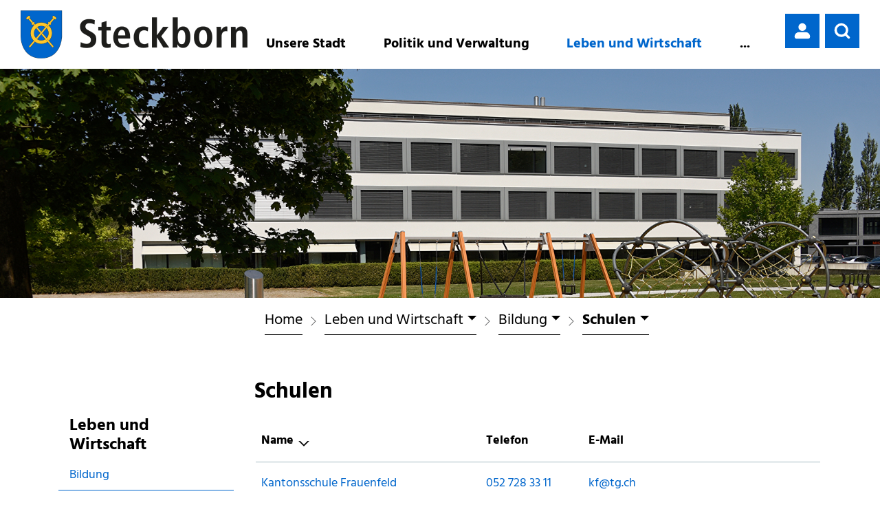

--- FILE ---
content_type: text/html; charset=UTF-8
request_url: https://www.steckborn.ch/schulen
body_size: 8902
content:
<!doctype html>

    <html lang="de-CH"> 
<head>
    
    <meta charset="UTF-8"/><meta property="cms:stats-title" content="Leben und Wirtschaft/Bildung/Schulen">
        <meta property="cms:stats-objtype" content="schule">                            <meta property="cms:stats-type" content="on">
    <meta property="cms:stats-objid" content="">
    <meta property="cms:stats-trackerid"
          content="1145">
    <meta property="cms:stats-url" content="https://stats.i-web.ch/statistic.php">

    
            <meta http-equiv="x-ua-compatible" content="ie=edge">
    <meta name="viewport" content="width=device-width, initial-scale=1">

            <title>    Stadt Steckborn - Schulen
</title>

            <meta property="og:title" content="Schulen" />
<meta property="og:type" content="" />
<meta property="og:url" content="https://www.steckborn.ch/schulen" />

                    <link href="/compiled/legacy/css/legacy.9c5facc20eacee6a3099.css" type="text/css" rel="stylesheet"/><link rel="shortcut icon" href="/dist/steckborn/2020/images/icons/favicon.634b27aa0dc62e64dbbf.ico" />
    <link rel="apple-touch-icon" sizes="180x180" href="/dist/steckborn/2020/images/icons/apple-touch-icon.aa84316f419f777474d9.png">
    <link rel="icon" type="image/png" sizes="32x32" href="/dist/steckborn/2020/images/icons/favicon-32x32.f9fb8693a3ca657f94cd.png">
    <link rel="icon" type="image/png" sizes="16x16" href="/dist/steckborn/2020/images/icons/favicon-16x16.15c6e0aad5ce32300df1.png">
    <link rel="mask-icon" href="/dist/steckborn/2020/images/icons/safari-pinned-tab.ce3570b45d23b3d04c1e.svg" color="#5bbad5">
    <link href="/dist/steckborn/2020/css/main.e5793d4ffc6127f808bf.css"
        type="text/css"
        rel="stylesheet" />
        <script type="text/javascript" src="/compiled/legacy/js/legacy.51916f73dcb2b798ddfe.js"></script>
<link rel="stylesheet" href="/assets/styles/app-99aa06d3014798d86001c324468d497f.css">
<script type="importmap">
{
    "imports": {
        "app": "/assets/app-984d9b8fe51b35b653b538b1fef3f048.js",
        "/assets/styles/app.css": "data:application/javascript,"
    }
}
</script>
<link rel="modulepreload" href="/assets/app-984d9b8fe51b35b653b538b1fef3f048.js">
<script type="module">import 'app';</script>
        </head>

    <body data-header-selector=".header-container" data-footer-selector=".footer-container" class="schulen">

            
    
        <div class="icms-a4a-sprunglinks">
    <ul><li>
                <a accesskey="0" title="[ALT + 0]" href="/_rtr/home" class="sr-only sr-only-focusable">zur Startseite</a>
            </li><li>
            <a accesskey="1" title="[ALT + 1]" href="#icms-navbar" class="sr-only sr-only-focusable">Direkt zur Hauptnavigation</a>
        </li>
        <li>
            <a accesskey="2" title="[ALT + 2]" href="#maincontent" class="sr-only sr-only-focusable">Direkt zum Inhalt</a>
        </li>
        <li>
            <a accesskey="3" title="[ALT + 3]" href="/_rtr/suchformular" class="sr-only sr-only-focusable">Direkt zur Suche</a>
        </li>
        <li>
            <a accesskey="4" title="[ALT + 4]" href="/_rtr/index" class="sr-only sr-only-focusable">Direkt zum Stichwortverzeichnis</a>
        </li></ul>
</div>

        
<header id="site-header" class="fixed-top header-container"><div class="header__middle container-fluid">
            <div class="container">
                <div class="left-col">
                    <a href="/" class="navbar-brand">
                                                    <img src="/dist/steckborn/2020/images/logo.41c0f868f2c7fc003065.png" alt="Mustergemeinde" />
                                                <span class="sr-only">Mustergemeinde</span>
                    </a>
                </div>
                
                <div class="center-col">
                    <nav class="icms-mainmenu-container navbar-md-collapse mt-md-3">
                        <div id="icms-navbar"
                        data-open-to-current="0"
                        data-elippsis-overflow="1"
                        class="w-100 justify-content-between"
                        data-hamburger-hidden-above="767">
                            <ul id="menu-main-menu" class="order-first">
            <li class="first has-sub menu-item  menu-unserestadt menu-level-1"><a href="/unserestadt">Unsere Stadt</a><ul class="sub-menu sub-menu-level-2">
            <li class="icms-menu-repeated-title"><a class="menuLevelTitle" href="/unserestadt">
                    Unsere Stadt
                    </a></li>
                <li class="first menu-item  menu-freieSeite_g1060_willkommen menu-level-2"><a href="/willkommen">Herzlich willkommen</a>
        </li><li class="menu-item  menu-energie menu-level-2"><a href="/energiestadt">Energiestadt</a>
        </li><li class="menu-item  menu-geschichte.list menu-level-2"><a href="/geschichte">Geschichte</a>
        </li><li class="menu-item  menu-freieSeite_g1060_wappen menu-level-2"><a href="/wappen">Wappen</a>
        </li><li class="menu-item  menu-gemeindezahlen menu-level-2"><a href="/gemeindezahlen">Zahlen und Fakten</a>
        </li><li class="last menu-item  menu-fotoalbum menu-level-2"><a href="/impressionen">Impressionen</a>
        </li>
        </ul>
        </li><li class="has-sub menu-item  menu-politikverwaltung menu-level-1"><a href="/politikverwaltung">Politik und Verwaltung</a><ul class="sub-menu sub-menu-level-2">
            <li class="icms-menu-repeated-title"><a class="menuLevelTitle" href="/politikverwaltung">
                    Politik und Verwaltung
                    </a></li>
                <li class="first has-sub menu-item  menu-politik menu-level-2"><a href="/politik">Politik</a><ul class="sub-menu sub-menu-level-3">
            <li class="icms-menu-repeated-title"><a class="menuLevelTitle" href="/politik">
                    Politik
                    </a></li>
                <li class="first menu-item  menu-stadtrat.list menu-level-3"><a href="/stadtrat">Stadtrat</a>
        </li><li class="menu-item  menu-kommissionen.list menu-level-3"><a href="/kommissionen">Kommissionen</a>
        </li><li class="menu-item  menu-zweckverb-nde menu-level-3"><a href="/zweckverbaende">Zweckverbände</a>
        </li><li class="menu-item  menu-behoerdenmitglieder menu-level-3"><a href="/behoerdenmitglieder">Behördenmitglieder</a>
        </li><li class="has-sub menu-item  menu-abstimmungen menu-level-3"><a href="/abstimmungen">Wahlen und Abstimmungen</a><ul class="sub-menu sub-menu-level-4">
            <li class="icms-menu-repeated-title"><a class="menuLevelTitle" href="/abstimmungen">
                    Wahlen und Abstimmungen
                    </a></li>
                <li class="first menu-item  menu-abstimmungen.polinfos menu-level-4"><a href="/abstimmungen/informationen">Generelle Informationen</a>
        </li><li class="menu-item  menu-kommunale-wahlen-und-abstimmungen-an-der-urne menu-level-4"><a href="/kommunalewahlen">Kommunale Wahlen und Abstimmungen an der Urne</a>
        </li><li class="menu-item  menu-wahlwerbung menu-level-4"><a href="/wahlwerbung">Plakatierung von Wahlwerbung</a>
        </li><li class="menu-item  menu-wahlergebnisse menu-level-4"><a href="/wahlergebnisse">Resultate</a>
        </li><li class="last menu-item  menu-abstimmungen.vorlagen menu-level-4"><a href="/abstimmungen/vorlagen">Archiv</a>
        </li>
        </ul>
        </li><li class="menu-item  menu-sitzung.list menu-level-3"><a href="/sitzung">Gemeindeversammlung</a>
        </li><li class="has-sub menu-item  menu-stiftungenderstadtsteckborn menu-level-3"><a href="/stiftungenderstadtsteckborn">Stiftungen der Stadt Steckborn</a><ul class="sub-menu sub-menu-level-4">
            <li class="icms-menu-repeated-title"><a class="menuLevelTitle" href="/stiftungenderstadtsteckborn">
                    Stiftungen der Stadt Steckborn
                    </a></li>
                <li class="first menu-item  menu-stiftung-ortsbild menu-level-4"><a href="/stiftungortsbild">Stiftung Ortsbild</a>
        </li><li class="last menu-item  menu-stiftung-hausmann menu-level-4"><a href="/stiftunghausmann">Stiftung Hausmann</a>
        </li>
        </ul>
        </li><li class="menu-item  menu-parteien.list menu-level-3"><a href="/parteien">Parteien</a>
        </li><li class="last menu-item  menu-referendum menu-level-3"><a href="/referendum">Referendum</a>
        </li>
        </ul>
        </li><li class="has-sub menu-item  menu-verwaltung menu-level-2"><a href="/verwaltung">Verwaltung</a><ul class="sub-menu sub-menu-level-3">
            <li class="icms-menu-repeated-title"><a class="menuLevelTitle" href="/verwaltung">
                    Verwaltung
                    </a></li>
                <li class="first menu-item  menu-aemter menu-level-3"><a href="/aemter">Abteilungen</a>
        </li><li class="menu-item  menu-personenregister menu-level-3"><a href="/personenregister">Mitarbeitende</a>
        </li><li class="menu-item  menu-dienstleistungen.list menu-level-3"><a href="/dienstleistungen">Dienstleistungen</a>
        </li><li class="menu-item  menu-online-schalter.list menu-level-3"><a href="/online-schalter">Online-Schalter</a>
        </li><li class="menu-item  menu-reglemente.list menu-level-3"><a href="/reglemente">Reglemente</a>
        </li><li class="menu-item  menu-publikationen.list menu-level-3"><a href="/publikationen">Publikationen</a>
        </li><li class="has-sub menu-item  menu-aktuellesinformationen.list menu-level-3"><a href="/neuigkeiten">Neuigkeiten</a><ul class="sub-menu sub-menu-level-4">
            <li class="icms-menu-repeated-title"><a class="menuLevelTitle" href="/neuigkeiten">
                    Neuigkeiten
                    </a></li>
                <li class="first menu-item  menu-oeffentlicheauflagen.list menu-level-4"><a href="/oeffentlicheauflagen">Baupublikationen</a>
        </li><li class="last menu-item  menu-mitteilungen menu-level-4"><a href="/mitteilungen">Mitteilungen</a>
        </li>
        </ul>
        </li><li class="menu-item  menu-virtuelledienste menu-level-3"><a href="/virtuelledienste">Virtuelle Dienste</a>
        </li><li class="menu-item  menu-offenestellen menu-level-3"><a href="/offenestellen">Offene Stellen</a>
        </li><li class="last menu-item  menu-externe-amtsstellen menu-level-3"><a href="/externeamtsstellen">Externe Amtsstellen</a>
        </li>
        </ul>
        </li><li class="has-sub menu-item  menu-projekte menu-level-2"><a href="/projekte">Projekte</a><ul class="sub-menu sub-menu-level-3">
            <li class="icms-menu-repeated-title"><a class="menuLevelTitle" href="/projekte">
                    Projekte
                    </a></li>
                <li class="first menu-item  menu-ortsplanung menu-level-3"><a href="/ortsplanung">Ortsplanungsrevision</a>
        </li><li class="menu-item  menu-testplanung menu-level-3"><a href="/informationsveranstaltung-06112025">Informationsveranstaltung vom 06.11.2025</a>
        </li><li class="has-sub menu-item  menu-sportanlage-emmig menu-level-3"><a href="/sportanlageemmigfs">Sportanlage Emmig</a><ul class="sub-menu sub-menu-level-4">
            <li class="icms-menu-repeated-title"><a class="menuLevelTitle" href="/sportanlageemmigfs">
                    Sportanlage Emmig
                    </a></li>
                <li class="first menu-item  menu-neubau-sportanlage-emmig menu-level-4"><a href="/neubausportanlageemmig">Neubau Sportanlage Emmig</a>
        </li><li class="menu-item  menu-zonenplan-nderung-sportanlage-emmig menu-level-4"><a href="/zonenplanaenderungsportanlageemmig">Zonenplanänderung Sportanlage Emmig</a>
        </li><li class="menu-item  menu-gestaltungsplan-sportanlage-emmig menu-level-4"><a href="/gestaltungsplansportanlageemmig">Gestaltungsplan Sportanlage Emmig</a>
        </li><li class="last menu-item  menu-medienmitteilungen menu-level-4"><a href="/medienmitteilungen">Medienmitteilungen</a>
        </li>
        </ul>
        </li><li class="last menu-item  menu-aufwertung-seeufer-steckborn--berlingen menu-level-3"><a href="/aufwertungseeufer">Aufwertung Seeufer Steckborn - Berlingen</a>
        </li>
        </ul>
        </li><li class="last has-sub menu-item  menu-abgeschlossene-projekte menu-level-2"><a href="/abgeschlossene-projekte">Abgeschlossene Projekte</a><ul class="sub-menu sub-menu-level-3">
            <li class="icms-menu-repeated-title"><a class="menuLevelTitle" href="/abgeschlossene-projekte">
                    Abgeschlossene Projekte
                    </a></li>
                <li class="first last menu-item  menu-gemeindeordnung menu-level-3"><a href="/revisiongemeindeordnung">Revision Gemeindeordnung</a>
        </li>
        </ul>
        </li>
        </ul>
        </li><li class="currentAncestor has-sub menu-item  menu-lebenwirtschaft menu-level-1"><a href="/lebenwirtschaft">Leben und Wirtschaft</a><ul class="sub-menu sub-menu-level-2">
            <li class="icms-menu-repeated-title"><a class="menuLevelTitle" href="/lebenwirtschaft">
                    Leben und Wirtschaft
                    </a></li>
                <li class="currentAncestor first has-sub menu-item  menu-bildung menu-level-2"><a href="/bildung">Bildung</a><ul class="sub-menu sub-menu-level-3">
            <li class="icms-menu-repeated-title"><a class="menuLevelTitle" href="/bildung">
                    Bildung
                    </a></li>
                <li class="active first menu-item  menu-schulen.list menu-level-3"><a href="/schulen">Schulen<span class="sr-only">(ausgewählt)</span></a>
        </li><li class="menu-item  menu-kindergarten.list menu-level-3"><a href="/kindergarten">Kindergarten</a>
        </li><li class="menu-item  menu-linkkitakinderbetreuung.list menu-level-3"><a href="/linkkitakinderbetreuung">KITA / Kinderbetreuung</a>
        </li><li class="menu-item  menu-ferienplan menu-level-3"><a href="/ferienplan">Schulferien</a>
        </li><li class="last menu-item  menu-linkbildung.list menu-level-3"><a href="/linkbildung">Weitere Bildungsangebote</a>
        </li>
        </ul>
        </li><li class="menu-item  menu-bibliotheken.list menu-level-2"><a href="/bibliotheken">Bibliothek</a>
        </li><li class="menu-item  menu-kirchen menu-level-2"><a href="/kirchen">Kirchen</a>
        </li><li class="menu-item  menu-alter menu-level-2"><a href="/alter">Alter</a>
        </li><li class="menu-item  menu-organisationen.list menu-level-2"><a href="/organisationen">Organisationen</a>
        </li><li class="menu-item  menu-wohnangebote.list menu-level-2"><a href="/wohnangebote">Wohnangebote</a>
        </li><li class="has-sub menu-item  menu-abfall menu-level-2"><a href="/abfall">Entsorgung</a><ul class="sub-menu sub-menu-level-3">
            <li class="icms-menu-repeated-title"><a class="menuLevelTitle" href="/abfall">
                    Entsorgung
                    </a></li>
                <li class="first menu-item  menu-abfallsammlung.list menu-level-3"><a href="/abfalldaten">Abfallsammlungen</a>
        </li><li class="menu-item  menu-abfallarten.list menu-level-3"><a href="/abfallarten">Abfallarten</a>
        </li><li class="last menu-item  menu-abfallorte.list menu-level-3"><a href="/abfallorte">Sammelstellen</a>
        </li>
        </ul>
        </li><li class="has-sub menu-item  menu-gewerbe menu-level-2"><a href="/gewerbe">Gewerbe</a><ul class="sub-menu sub-menu-level-3">
            <li class="icms-menu-repeated-title"><a class="menuLevelTitle" href="/gewerbe">
                    Gewerbe
                    </a></li>
                <li class="first last menu-item  menu-firmenverzeichnis.list menu-level-3"><a href="/firmenverzeichnis">Firmenverzeichnis</a>
        </li>
        </ul>
        </li><li class="last menu-item  menu-fl-chtlinge-in-steckborn menu-level-2"><a href="/fluechtende">Flüchtlinge in Steckborn</a>
        </li>
        </ul>
        </li><li class="last has-sub menu-item  menu-freizeit menu-level-1"><a href="/freizeit">Freizeit und Tourismus</a><ul class="sub-menu sub-menu-level-2">
            <li class="icms-menu-repeated-title"><a class="menuLevelTitle" href="/freizeit">
                    Freizeit und Tourismus
                    </a></li>
                <li class="first menu-item  menu-anlaesseaktuelles.list menu-level-2"><a href="/anlaesseaktuelles">Veranstaltungen</a>
        </li><li class="menu-item  menu-vereinsliste.list menu-level-2"><a href="/vereinsliste">Vereine</a>
        </li><li class="menu-item  menu-raumangebot menu-level-2"><a href="/raumangebot">Raumangebot für Veranstaltungen</a>
        </li><li class="menu-item  menu-sehenswuerdigkeiten.list menu-level-2"><a href="/sehenswuerdigkeiten">Sehenswürdigkeiten</a>
        </li><li class="menu-item  menu-naherholungimfreien.list menu-level-2"><a href="/naherholungimfreien">Naherholung im Freien</a>
        </li><li class="menu-item  menu-sportanlagen.list menu-level-2"><a href="/sportanlagen">Freizeit- und Sportanlagen</a>
        </li><li class="menu-item  menu-restaurants.list menu-level-2"><a href="/restaurants">Restaurants</a>
        </li><li class="menu-item  menu-hotels.list menu-level-2"><a href="/hotels">Hotels</a>
        </li><li class="last menu-item  menu-spartageskarte menu-level-2"><a href="/spartageskarte">Spartageskarte Gemeinde</a>
        </li>
        </ul>
        </li>
        </ul>

                        </div>
                    </nav>
                </div>
                
                <div class="right-col d-flex align-items-end flex-column">
                <ul class="nav__meta navbar-nav d-flex flex-row mt-md-3"><li class="nav-item">
                <a class="login__link btn" href="/_rtr/login">
                    <span>Login</span>
                </a>
            </li><li class="nav-item">
                            <a class="search__link btn" href="/_rtr/suchformular" role="button">
        <span>Suche</span>
    </a>                        </li><li class="nav-item">

                            <!-- hamburger -->
                            <button id="icms-hamburger"
                                class="hamburger-one position-relative"
                                aria-expanded="false"
                                aria-label="Toggle navigation">
                                <div class="position-relative">
                                    <span class="line"></span>
                                    <span class="line"></span>
                                    <span class="line"></span>
                                    <span class="line"></span>
                                </div>
                                <span class="menu-text">
                                    Menu
                                </span>
                            </button>
                        </li>
                                                                                                                                            </ul>
                </div>
            </div>
        </div>
    </header>
        <main role="main">
                                <div class="swimlane__masthead">
                <div class="masthead__layout">
                    <div class="masthead__image">
                        <picture>            <!--[if IE 9]>
            <video style="display: none;"><![endif]-->

            <source media="(max-width: 767px)"  srcset="https://api.i-web.ch/public/guest/getImageString/g1060/463138ed92c5ad62758b9dbc333b9890/767/200/5fd85e9191dcd/3653/1331 1x"/><source media="(max-width: 1199px)"  srcset="https://api.i-web.ch/public/guest/getImageString/g1060/a71461a3ba651fd1de5b24a388cf221b/1200/313/5fd85e9191dcd/3653/1331 1x"/><source media="(min-width: 1200px)"  srcset="https://api.i-web.ch/public/guest/getImageString/g1060/8486e9a7b898e4416f36d7ac455da982/1920/500/5fd85e9191dcd/3653/1331 1x"/>            <!--[if IE 9]></video><![endif]-->        <img src="https://api.i-web.ch/public/guest/getImageString/g1060/8486e9a7b898e4416f36d7ac455da982/1920/500/5fd85e9191dcd/3653/1331" alt="" class="img-fluid"/>
        </picture>

                    </div>
                    <div class="masthead__header">
                        <div class="masthead__header__container container">
                            <div>
                                <div class="masthead__header__content">
                                    <div class="partial__breadcrumb pt-3">
                                        <nav aria-label="breadcrumb">
                                            <!-- Breadcrumb1 start (default) -->
                                            <ul id="icms-breadcrumbs" class="breadcrumb m-0" itemscope itemtype="http://schema.org/BreadcrumbList"><li class="breadcrumb-item">
                        <a title="Go to Home" href="/_rtr/home">Home</a><meta itemprop="position" content="1"/><span class="separator"></span></li><li class="breadcrumb-item lebenwirtschaft" itemprop="itemListElement" itemscope itemtype="http://schema.org/ListItem">
                            <a itemprop="item" data-toggle="dropdown" href="#" role="button" aria-haspopup="true" aria-expanded="false">
                                <span class="nav-dropdown-trigger">Leben und Wirtschaft</span></a>
                            <meta itemprop="position" content="2"/><span class="separator"></span><div class="dropdown-menu">        <ul>
            
                <li class="">        <a href="/unserestadt">Unsere Stadt</a>        
    </li>

    
                <li>        <a href="/politikverwaltung">Politik und Verwaltung</a>        
    </li>

    
                <li class="active">        <a href="/lebenwirtschaft">Leben und Wirtschaft</a>        
    </li>

    
                <li class="">        <a href="/freizeit">Freizeit und Tourismus</a>        
    </li>

    

    </ul>
</div></li><li class="breadcrumb-item bildung" itemprop="itemListElement" itemscope itemtype="http://schema.org/ListItem">
                            <a itemprop="item" data-toggle="dropdown" href="#" role="button" aria-haspopup="true" aria-expanded="false">
                                <span class="nav-dropdown-trigger">Bildung</span></a>
                            <meta itemprop="position" content="3"/><span class="separator"></span><div class="dropdown-menu">        <ul>
            
                <li class="active ">        <a href="/bildung">Bildung</a>        
    </li>

    
                <li>        <a href="/bibliotheken">Bibliothek</a>        
    </li>

    
                <li>        <a href="/kirchen">Kirchen</a>        
    </li>

    
                <li>        <a href="/alter">Alter</a>        
    </li>

    
                <li>        <a href="/organisationen">Organisationen</a>        
    </li>

    
                <li>        <a href="/wohnangebote">Wohnangebote</a>        
    </li>

    
                <li>        <a href="/abfall">Entsorgung</a>        
    </li>

    
                <li>        <a href="/gewerbe">Gewerbe</a>        
    </li>

    
                <li class="">        <a href="/fluechtende">Flüchtlinge in Steckborn</a>        
    </li>


    </ul>
</div></li><li class="breadcrumb-item active schulen.list" itemprop="itemListElement" itemscope itemtype="http://schema.org/ListItem">
                            <a itemprop="item" data-toggle="dropdown" href="#" role="button" aria-haspopup="true" aria-expanded="false">
                                <span class="nav-dropdown-trigger">Schulen</span></a>
                            <meta itemprop="position" content="4"/><div class="dropdown-menu">        <ul>
            
                <li class="active ">        <span>Schulen</span>        
    </li>

    
                <li>        <a href="/kindergarten">Kindergarten</a>        
    </li>

    
                <li>        <a href="/linkkitakinderbetreuung">KITA / Kinderbetreuung</a>        
    </li>

    
                <li>        <a href="/ferienplan">Schulferien</a>        
    </li>

    
                <li class="">        <a href="/linkbildung">Weitere Bildungsangebote</a>        
    </li>


    </ul>
</div></li></ul>
                                            <!-- Breadcrumb1 end (default) -->
                                        </nav>
                                    </div>
                                    <div class="masthead__header__content pt-3">
                                        





                                        <div class="d-flex justify-content-end">                </div><h1 class="contentTitle">Schulen</h1>
                                    </div>
                                </div>
                            </div>
                        </div>
                    </div>
                </div>
            </div>
            <div class="swimlane__maincontent">
                                        <div class="container">
                        <div class="swimlane__content row"><aside><button class="btn btn-outline-primary btn-sm btn-block d-block d-md-none mb-3" type="button" data-toggle="collapse" data-target="#sidebar__nav" aria-expanded="false" aria-controls="sidebar__nav">Menü anzeigen</button>
<div id="sidebar__nav" class="collapse d-md-block">
    <nav>
                <h3 class="  ">Leben und Wirtschaft</h3><ul class="menu_level_1">
                    <li class="active  sidebar-item  sidebar-bildung sidebar-level-2"><a href="/bildung" class="dropdown-item">Bildung</a><ul class="menu_level_2">
                    <li class="active  sidebar-item  sidebar-schulen.list sidebar-level-3"><a href="/schulen" class="dropdown-item">Schulen<span class="sr-only">(ausgewählt)</span></a>
            </li><li class="sidebar-item  sidebar-kindergarten.list sidebar-level-3"><a href="/kindergarten" class="dropdown-item">Kindergarten</a>
            </li><li class="sidebar-item  sidebar-linkkitakinderbetreuung.list sidebar-level-3"><a href="/linkkitakinderbetreuung" class="dropdown-item">KITA / Kinderbetreuung</a>
            </li><li class="sidebar-item  sidebar-ferienplan sidebar-level-3"><a href="/ferienplan" class="dropdown-item">Schulferien</a>
            </li><li class=" sidebar-item  sidebar-linkbildung.list sidebar-level-3"><a href="/linkbildung" class="dropdown-item">Weitere Bildungsangebote</a>
            </li>
                </ul>
            </li><li class="sidebar-item  sidebar-bibliotheken.list sidebar-level-2"><a href="/bibliotheken" class="dropdown-item">Bibliothek</a>
            </li><li class="sidebar-item  sidebar-kirchen sidebar-level-2"><a href="/kirchen" class="dropdown-item">Kirchen</a>
            </li><li class="sidebar-item  sidebar-alter sidebar-level-2"><a href="/alter" class="dropdown-item">Alter</a>
            </li><li class="sidebar-item  sidebar-organisationen.list sidebar-level-2"><a href="/organisationen" class="dropdown-item">Organisationen</a>
            </li><li class="sidebar-item  sidebar-wohnangebote.list sidebar-level-2"><a href="/wohnangebote" class="dropdown-item">Wohnangebote</a>
            </li><li class="sidebar-item  sidebar-abfall sidebar-level-2"><a href="/abfall" class="dropdown-item">Entsorgung</a>
            </li><li class="sidebar-item  sidebar-gewerbe sidebar-level-2"><a href="/gewerbe" class="dropdown-item">Gewerbe</a>
            </li><li class=" sidebar-item  sidebar-fl-chtlinge-in-steckborn sidebar-level-2"><a href="/fluechtende" class="dropdown-item">Flüchtlinge in Steckborn</a>
            </li>
                </ul>
    </nav>
</div></aside><div class="maincontent">
                                <div class="row icms-i-speaker">
                                                                                
                                                                                                                                                                                            
    
    <div class="icms-content-col-a ">
            <div class="row">
                <div class="icms-global-table-container">                <table class="table icms-dt rs_preserve" cellspacing="0" width="100%" id="icmsTable-schuleList"
           data-webpack-module="datatables"
           data-entity-type="schule"
           data-entities="{&quot;emptyColumns&quot;:[],&quot;data&quot;:[{&quot;name&quot;:&quot;&lt;a href=\&quot;\/_rte\/schule\/4430\&quot;&gt;Primarschule&lt;\/a&gt;&quot;,&quot;name-sort&quot;:&quot;#484c3a422a4c4e2e38524032011001dc0f&quot;,&quot;email&quot;:&quot;&lt;a href=\&quot;mailto:schulleitung@schule-steckborn.ch\&quot;&gt;schulleitung@schule-steckborn.ch&lt;\/a&gt;&quot;,&quot;email-sort&quot;:&quot;#4e2e38524040323a505244360a924e2e38524032050e4e50322e3e2c464c44082e3801240124&quot;,&quot;telefon&quot;:&quot;&lt;a class=\&quot;icms-dt-telefon-output\&quot; href=\&quot;tel:0795258568\&quot;&gt;079 525 85 68&lt;\/a&gt;&quot;,&quot;telefon-sort&quot;:&quot;#132125041d171d04231d041f2301110111&quot;},{&quot;name&quot;:&quot;&lt;a href=\&quot;\/_rte\/schule\/4436\&quot;&gt;Sekundarschule&lt;\/a&gt;&quot;,&quot;name-sort&quot;:&quot;#4e323e5244302a4c4e2e38524032011201dc11&quot;,&quot;email&quot;:&quot;&lt;a href=\&quot;mailto:schulleitung@schulefeldbach.ch\&quot;&gt;schulleitung@schulefeldbach.ch&lt;\/a&gt;&quot;,&quot;email-sort&quot;:&quot;#4e2e38524040323a505244360a924e2e38524032343240302c2a2e38082e3801220122&quot;,&quot;telefon&quot;:&quot;&lt;a class=\&quot;icms-dt-telefon-output\&quot; href=\&quot;tel:0527620663\&quot;&gt;052 762 06 63&lt;\/a&gt;&quot;,&quot;telefon-sort&quot;:&quot;#131d1704211f1704131f041f1901110111&quot;},{&quot;name&quot;:&quot;&lt;a href=\&quot;\/_rte\/schule\/4442\&quot;&gt;Schulstiftung Glarisegg&lt;\/a&gt;&quot;,&quot;name-sort&quot;:&quot;#4e2e3852404e503a34505244360436402a4c3a4e323636011b01dcb9dc0c&quot;,&quot;email&quot;:&quot;&lt;a href=\&quot;mailto:info@glarisegg.ch\&quot;&gt;info@glarisegg.ch&lt;\/a&gt;&quot;,&quot;email-sort&quot;:&quot;#3a4434460a9236402a4c3a4e323636082e3801150115&quot;,&quot;telefon&quot;:&quot;&lt;a class=\&quot;icms-dt-telefon-output\&quot; href=\&quot;tel:0527620525\&quot;&gt;052 762 05 25&lt;\/a&gt;&quot;,&quot;telefon-sort&quot;:&quot;#131d1704211f1704131d04171d01110111&quot;},{&quot;name&quot;:&quot;&lt;a href=\&quot;\/_rte\/schule\/4448\&quot;&gt;Kantonsschule Frauenfeld&lt;\/a&gt;&quot;,&quot;name-sort&quot;:&quot;#3e2a445046444e4e2e3852403204344c2a52324434324030011c01dcb9dc0d&quot;,&quot;email&quot;:&quot;&lt;a href=\&quot;mailto:kf@tg.ch\&quot;&gt;kf@tg.ch&lt;\/a&gt;&quot;,&quot;email-sort&quot;:&quot;#3e340a925036082e38010c010c&quot;,&quot;telefon&quot;:&quot;&lt;a class=\&quot;icms-dt-telefon-output\&quot; href=\&quot;tel:0527283311\&quot;&gt;052 728 33 11&lt;\/a&gt;&quot;,&quot;telefon-sort&quot;:&quot;#131d170421172304191904151501110111&quot;},{&quot;name&quot;:&quot;&lt;a href=\&quot;\/_rte\/schule\/4451\&quot;&gt;Kantonsschule Kreuzlingen&lt;\/a&gt;&quot;,&quot;name-sort&quot;:&quot;#3e2a445046444e4e2e38524032043e4c32525c403a44363244011d01dcb9dc0e&quot;,&quot;email&quot;:&quot;&lt;a href=\&quot;mailto:ksk@tg.ch\&quot;&gt;ksk@tg.ch&lt;\/a&gt;&quot;,&quot;email-sort&quot;:&quot;#3e4e3e0a925036082e38010d010d&quot;,&quot;telefon&quot;:&quot;&lt;a class=\&quot;icms-dt-telefon-output\&quot; href=\&quot;tel:0716774646\&quot;&gt;071 677 46 46&lt;\/a&gt;&quot;,&quot;telefon-sort&quot;:&quot;#132115041f2121041b1f041b1f01110111&quot;},{&quot;name&quot;:&quot;&lt;a href=\&quot;\/_rte\/schule\/4454\&quot;&gt;Musikschule Untersee und Rhein&lt;\/a&gt;&quot;,&quot;name-sort&quot;:&quot;#42524e3a3e4e2e3852403204524450324c4e323204524430044c38323a44012201dcbbdcbadc08&quot;,&quot;email&quot;:&quot;&lt;a href=\&quot;mailto:msur@musikstunden.ch\&quot;&gt;msur@musikstunden.ch&lt;\/a&gt;&quot;,&quot;email-sort&quot;:&quot;#424e524c0a9242524e3a3e4e505244303244082e3801180118&quot;,&quot;telefon&quot;:&quot;&lt;a class=\&quot;icms-dt-telefon-output\&quot; href=\&quot;tel:0527612395\&quot;&gt;052 761 23 95&lt;\/a&gt;&quot;,&quot;telefon-sort&quot;:&quot;#131d1704211f1504171904251d01110111&quot;}]}"
           data-page-length="20"
           data-page-length-all="Alle"
           data-show-page-length=""data-order="[[ 0, &quot;asc&quot; ]]"data-responsive="true"
           data-date-format=""
           data-time-format=""
           data-date-month-year=""
           data-dt-type="localdynamic"
           data-dom-format=""
           data-filter-select=""
           data-update-address-bar="[]"
           data-is-update-address-bar='true'
           data-auto-scroll=""
           data-search-form-id=""
           data-show-filter-from-item-amount="10"
           data-paging="1"
           data-disable-paging-info=""
    >
        <thead>
        <tr>
            <th data-data="name" class="all">Name</th>
            <th data-data="telefon">Telefon</th>
            <th data-data="email">E-Mail</th>
        </tr>
        </thead>
        <tbody></tbody>
    </table></div>
            </div>
        </div>
                    
                                                                                                                
                                                                </div>
                            </div>
                        </div>
                    </div>
            </div>
            </main>

        
<footer id="site-footer" class="footer-container">
    <img src="/dist/steckborn/2020/images/footer_top.ff8be6d6d1058c3aacdb.svg" />        <section class="swimlane__footer container-fluid">         <div class="container p-4"><div class="swimlane__content row ">

<div class="partial__footer  col-12">

    <div class="partial__content row row-cols-1">
        <div class="col-md">                 <h2 class="h5">Stadtverwaltung</h2>
                <div class="row">
        <div class="col-lg">                         Seestrasse 123<br/>
            8266 Steckborn<br/>
            Tel. <a href="tel:058 346 20 00">058 346 20 00</a><br/>
             <a href="mailto:kanzlei@steckborn.ch">kanzlei@steckborn.ch</a>
        </div>
    </div>
            </div>
            <div class="col-md">                 <h2 class="h5">Schalteröffnungszeiten</h2>
                Montag, Dienstag, Mittwoch und Freitag<br>
08.30 - 11.30 Uhr und 14.00 - 16.30 Uhr<br>
Donnerstag<br>
08.30 - 11.30 Uhr und 14.00 - 18.00 Uhr<br><br>

oder nach tel. Vereinbarung
            </div>
            <div class="w-100 px-0">                 <hr>
            </div>
            <div class="col-md">                 <small>© 2025 Stadt Steckborn</small>
            </div>
            <div class="col-md text-md-right">                 <h3 class="sr-only">Toolbar</h3>
    <ul class="list-inline small">
        <li class="list-inline-item"><a href="/_rtr/impressum">Impressum</a></li>
        <li class="list-inline-item"><a href="/_rtr/datenschutz">Datenschutz</a></li>
    </ul>

    
            </div>
    </div>
</div>
</div></div>
    </section></footer>

                        <div class="icms-outdated-browser-container" style="display: none;">
            <div class="icms-outdated-browser-text-container">
                <div class="icms-outdated-browser-title">
                    <p>Achtung: Bitte wechseln Sie den Browser</p>
                </div>
                <div class="icms-outdated-browser-body">
                    <p>Sie besuchen unser Webangebot mit einer veralteten Browserversion (z.B. Internet Explorer, veraltete Safari-Version oder andere). Diese Browserversion wird von den Herstellern nicht mehr unterstützt und verursacht Darstellungs- und Sicherheitsprobleme. Bitte wechseln Sie auf einen aktuellen Browser.</p>
                </div>
            </div>
            <div class="icms-outdated-browser-button-container">
                <a class="icms-outdated-browser-okbutton">Verstanden</a>
            </div>
        </div><div class="icms-outdated-browser-no-form-support" style="display: none;">
            <div class="icms-outdated-browser-no-form-support-container">
                <p>Achtung: Bitte wechseln Sie den Browser</p>
                <p>Das von Ihnen aufgerufene Formular lässt sich leider nicht darstellen. Sie verwenden eine veraltete Browserversion (z.B. Internet Explorer, veraltete Safari-Version oder andere). Diese Browserversion wird von den Herstellern nicht mehr unterstützt und verursacht Darstellungs- und Sicherheitsprobleme. Bitte wechseln Sie auf einen aktuellen Browser.</p>
            </div>
        </div>
    
                        
        <script type="text/javascript"
            src="/dist/steckborn/2020/js/main.56c3f6c84905b0370d08.js"></script>
    
                                                        
                        <script src="/compiled/index/js/index.e041139f41d91b57b5a9.js"></script>
    
    
                    <div class="optin-stats"
             style="display: none;">
            <div class="optin-stats-title sr-only">Webstatistik</div>
            <div class="optin-content-box">
                <div class="optin-stats-body">
                    <p>Wir verwenden eine Webstatistik, um herauszufinden, wie wir unser Webangebot für Sie verbessern können. Alle Daten werden anonymisiert und in Rechenzentren in der Schweiz verarbeitet. Mehr Informationen finden Sie unter <a href="/_rtr/datenschutz">“Datenschutz“</a>.</p>
                </div>
                <div class="optin-question-box">
                    <div class="optin-stats-question"><p>Dürfen wir Ihre anonymisierten Daten verwenden?</p></div>
                    <div class="optin-stats-buttons">
                        <a class="optin-stats-yesbutton">Ja</a>
                        <a class="optin-stats-nobutton">Nein</a>
                    </div>
                </div>
            </div>
            <a class="optin-stats-closebutton">&times;</a>
        </div>
    
    </body>

        </html>

    

--- FILE ---
content_type: application/javascript
request_url: https://www.steckborn.ch/dist/steckborn/2020/js/main.56c3f6c84905b0370d08.js
body_size: 121928
content:
/*! For license information please see main.56c3f6c84905b0370d08.js.LICENSE.txt */
(()=>{var e,t,i={957:(e,t,i)=>{"use strict";i.r(t)},809:(e,t,i)=>{"use strict";i.r(t)},511:function(e){e.exports=function(){"use strict";var e={},t="function"==typeof Map?new Map:null,i="swap",n="move",r="synchronize",s="layoutStart",o="layoutEnd",a="layoutAbort",l="add",c="remove",u="showStart",d="showEnd",h="hideStart",p="hideEnd",f="filter",m="sort",g="move",v="send",_="beforeSend",y="receive",b="beforeReceive",w="dragInit",E="dragStart",x="dragMove",T="dragScroll",S="dragEnd",C="dragReleaseStart",D="dragReleaseEnd",k="destroy",A="ontouchstart"in window,M=!!window.PointerEvent,L=!!window.navigator.msPointerEnabled,P=16777216;function I(){this._events={},this._queue=[],this._counter=0,this._clearOnEmit=!1}I.prototype.on=function(e,t){if(!this._events||!e||!t)return this;var i=this._events[e];return i||(i=this._events[e]=[]),i.push(t),this},I.prototype.off=function(e,t){if(!this._events||!e||!t)return this;var i,n=this._events[e];if(!n||!n.length)return this;for(;-1!==(i=n.indexOf(t));)n.splice(i,1);return this},I.prototype.clear=function(e){if(!this._events||!e)return this;var t=this._events[e];return t&&(t.length=0,delete this._events[e]),this},I.prototype.emit=function(e){if(!this._events||!e)return this._clearOnEmit=!1,this;var t=this._events[e];if(!t||!t.length)return this._clearOnEmit=!1,this;var i,n=this._queue,r=n.length,s=arguments.length-1;s>3&&((i=[]).push.apply(i,arguments),i.shift()),n.push.apply(n,t),this._clearOnEmit&&(t.length=0,this._clearOnEmit=!1),++this._counter;for(var o=r,a=n.length;o<a;o++)if(0===s?n[o]():1===s?n[o](arguments[1]):2===s?n[o](arguments[1],arguments[2]):3===s?n[o](arguments[1],arguments[2],arguments[3]):n[o].apply(null,i),!this._events)return this;return--this._counter,this._counter||(n.length=0),this},I.prototype.burst=function(){return this._events?(this._clearOnEmit=!0,this.emit.apply(this,arguments),this):this},I.prototype.countListeners=function(e){if(!this._events)return 0;var t=this._events[e];return t?t.length:0},I.prototype.destroy=function(){return this._events?(this._queue.length=this._counter=0,this._events=null,this):this};var O=M?"pointerout":L?"MSPointerOut":"",N=100;function R(e){O&&(this._dragger=e,this._timeout=null,this._outEvent=null,this._isActive=!1,this._addBehaviour=this._addBehaviour.bind(this),this._removeBehaviour=this._removeBehaviour.bind(this),this._onTimeout=this._onTimeout.bind(this),this._resetData=this._resetData.bind(this),this._onStart=this._onStart.bind(this),this._onOut=this._onOut.bind(this),this._dragger.on("start",this._onStart))}R.prototype._addBehaviour=function(){this._isActive||(this._isActive=!0,this._dragger.on("move",this._resetData),this._dragger.on("cancel",this._removeBehaviour),this._dragger.on("end",this._removeBehaviour),window.addEventListener(O,this._onOut))},R.prototype._removeBehaviour=function(){this._isActive&&(this._dragger.off("move",this._resetData),this._dragger.off("cancel",this._removeBehaviour),this._dragger.off("end",this._removeBehaviour),window.removeEventListener(O,this._onOut),this._resetData(),this._isActive=!1)},R.prototype._resetData=function(){window.clearTimeout(this._timeout),this._timeout=null,this._outEvent=null},R.prototype._onStart=function(e){"mouse"!==e.pointerType&&this._addBehaviour()},R.prototype._onOut=function(e){this._dragger._getTrackedTouch(e)&&(this._resetData(),this._outEvent=e,this._timeout=window.setTimeout(this._onTimeout,N))},R.prototype._onTimeout=function(){var e=this._outEvent;this._resetData(),this._dragger.isActive()&&this._dragger._onCancel(e)},R.prototype.destroy=function(){O&&(this._dragger.off("start",this._onStart),this._removeBehaviour())};var z=["","webkit","moz","ms","o","Webkit","Moz","MS","O"],H={};function q(e,t){var i=H[t]||"";if(i)return i;for(var n=t[0].toUpperCase()+t.slice(1),r=0;r<z.length;){if((i=z[r]?z[r]+n:t)in e)return H[t]=i,i;++r}return""}function j(){var e=!1;try{var t=Object.defineProperty({},"passive",{get:function(){e=!0}});window.addEventListener("testPassive",null,t),window.removeEventListener("testPassive",null,t)}catch(e){}return e}var $=window.navigator.userAgent.toLowerCase(),B=$.indexOf("edge")>-1,F=$.indexOf("trident")>-1,X=$.indexOf("firefox")>-1,Y=$.indexOf("android")>-1,W=!!j()&&{passive:!0},G="touchAction",V=q(document.documentElement.style,G),U="auto";function Q(e,t){this._element=e,this._emitter=new I,this._isDestroyed=!1,this._cssProps={},this._touchAction="",this._isActive=!1,this._pointerId=null,this._startTime=0,this._startX=0,this._startY=0,this._currentX=0,this._currentY=0,this._onStart=this._onStart.bind(this),this._onMove=this._onMove.bind(this),this._onCancel=this._onCancel.bind(this),this._onEnd=this._onEnd.bind(this),this._edgeHack=null,(B||F)&&(M||L)&&(this._edgeHack=new R(this)),this.setCssProps(t),this._touchAction||this.setTouchAction(U),e.addEventListener("dragstart",Q._preventDefault,!1),e.addEventListener(Q._inputEvents.start,this._onStart,W)}Q._pointerEvents={start:"pointerdown",move:"pointermove",cancel:"pointercancel",end:"pointerup"},Q._msPointerEvents={start:"MSPointerDown",move:"MSPointerMove",cancel:"MSPointerCancel",end:"MSPointerUp"},Q._touchEvents={start:"touchstart",move:"touchmove",cancel:"touchcancel",end:"touchend"},Q._mouseEvents={start:"mousedown",move:"mousemove",cancel:"",end:"mouseup"},Q._inputEvents=A?Q._touchEvents:M?Q._pointerEvents:L?Q._msPointerEvents:Q._mouseEvents,Q._emitter=new I,Q._emitterEvents={start:"start",move:"move",end:"end",cancel:"cancel"},Q._activeInstances=[],Q._preventDefault=function(e){e.preventDefault&&!1!==e.cancelable&&e.preventDefault()},Q._activateInstance=function(e){Q._activeInstances.indexOf(e)>-1||(Q._activeInstances.push(e),Q._emitter.on(Q._emitterEvents.move,e._onMove),Q._emitter.on(Q._emitterEvents.cancel,e._onCancel),Q._emitter.on(Q._emitterEvents.end,e._onEnd),1===Q._activeInstances.length&&Q._bindListeners())},Q._deactivateInstance=function(e){var t=Q._activeInstances.indexOf(e);-1!==t&&(Q._activeInstances.splice(t,1),Q._emitter.off(Q._emitterEvents.move,e._onMove),Q._emitter.off(Q._emitterEvents.cancel,e._onCancel),Q._emitter.off(Q._emitterEvents.end,e._onEnd),Q._activeInstances.length||Q._unbindListeners())},Q._bindListeners=function(){window.addEventListener(Q._inputEvents.move,Q._onMove,W),window.addEventListener(Q._inputEvents.end,Q._onEnd,W),Q._inputEvents.cancel&&window.addEventListener(Q._inputEvents.cancel,Q._onCancel,W)},Q._unbindListeners=function(){window.removeEventListener(Q._inputEvents.move,Q._onMove,W),window.removeEventListener(Q._inputEvents.end,Q._onEnd,W),Q._inputEvents.cancel&&window.removeEventListener(Q._inputEvents.cancel,Q._onCancel,W)},Q._getEventPointerId=function(e){return"number"==typeof e.pointerId?e.pointerId:e.changedTouches?e.changedTouches[0]?e.changedTouches[0].identifier:null:1},Q._getTouchById=function(e,t){if("number"==typeof e.pointerId)return e.pointerId===t?e:null;if(e.changedTouches){for(var i=0;i<e.changedTouches.length;i++)if(e.changedTouches[i].identifier===t)return e.changedTouches[i];return null}return e},Q._onMove=function(e){Q._emitter.emit(Q._emitterEvents.move,e)},Q._onCancel=function(e){Q._emitter.emit(Q._emitterEvents.cancel,e)},Q._onEnd=function(e){Q._emitter.emit(Q._emitterEvents.end,e)},Q.prototype._reset=function(){this._pointerId=null,this._startTime=0,this._startX=0,this._startY=0,this._currentX=0,this._currentY=0,this._isActive=!1,Q._deactivateInstance(this)},Q.prototype._createEvent=function(e,t){var i=this._getTrackedTouch(t);return{type:e,srcEvent:t,distance:this.getDistance(),deltaX:this.getDeltaX(),deltaY:this.getDeltaY(),deltaTime:e===Q._emitterEvents.start?0:this.getDeltaTime(),isFirst:e===Q._emitterEvents.start,isFinal:e===Q._emitterEvents.end||e===Q._emitterEvents.cancel,pointerType:t.pointerType||(t.touches?"touch":"mouse"),identifier:this._pointerId,screenX:i.screenX,screenY:i.screenY,clientX:i.clientX,clientY:i.clientY,pageX:i.pageX,pageY:i.pageY,target:i.target}},Q.prototype._emit=function(e,t){this._emitter.emit(e,this._createEvent(e,t))},Q.prototype._getTrackedTouch=function(e){return null===this._pointerId?null:Q._getTouchById(e,this._pointerId)},Q.prototype._onStart=function(e){if(!this._isDestroyed&&null===this._pointerId&&(this._pointerId=Q._getEventPointerId(e),null!==this._pointerId)){var t=this._getTrackedTouch(e);this._startX=this._currentX=t.clientX,this._startY=this._currentY=t.clientY,this._startTime=Date.now(),this._isActive=!0,this._emit(Q._emitterEvents.start,e),this._isActive&&Q._activateInstance(this)}},Q.prototype._onMove=function(e){var t=this._getTrackedTouch(e);t&&(this._currentX=t.clientX,this._currentY=t.clientY,this._emit(Q._emitterEvents.move,e))},Q.prototype._onCancel=function(e){this._getTrackedTouch(e)&&(this._emit(Q._emitterEvents.cancel,e),this._reset())},Q.prototype._onEnd=function(e){this._getTrackedTouch(e)&&(this._emit(Q._emitterEvents.end,e),this._reset())},Q.prototype.isActive=function(){return this._isActive},Q.prototype.setTouchAction=function(e){this._touchAction=e,V&&(this._cssProps[V]="",this._element.style[V]=e),A&&(this._element.removeEventListener(Q._touchEvents.start,Q._preventDefault,!0),(this._element.style[V]!==e||X&&Y)&&this._element.addEventListener(Q._touchEvents.start,Q._preventDefault,!0))},Q.prototype.setCssProps=function(e){if(e){var t,i,n=this._cssProps,r=this._element;for(t in n)r.style[t]=n[t],delete n[t];for(t in e)e[t]&&(t!==G?(i=q(r.style,t))&&(n[i]="",r.style[i]=e[t]):this.setTouchAction(e[t]))}},Q.prototype.getDeltaX=function(){return this._currentX-this._startX},Q.prototype.getDeltaY=function(){return this._currentY-this._startY},Q.prototype.getDistance=function(){var e=this.getDeltaX(),t=this.getDeltaY();return Math.sqrt(e*e+t*t)},Q.prototype.getDeltaTime=function(){return this._startTime?Date.now()-this._startTime:0},Q.prototype.on=function(e,t){this._emitter.on(e,t)},Q.prototype.off=function(e,t){this._emitter.off(e,t)},Q.prototype.destroy=function(){if(!this._isDestroyed){var e=this._element;for(var t in this._edgeHack&&this._edgeHack.destroy(),this._reset(),this._emitter.destroy(),e.removeEventListener(Q._inputEvents.start,this._onStart,W),e.removeEventListener("dragstart",Q._preventDefault,!1),e.removeEventListener(Q._touchEvents.start,Q._preventDefault,!0),this._cssProps)e.style[t]=this._cssProps[t],delete this._cssProps[t];this._element=null,this._isDestroyed=!0}};var K=1e3/60,Z=(window.requestAnimationFrame||window.webkitRequestAnimationFrame||window.mozRequestAnimationFrame||window.msRequestAnimationFrame||function(e){return this.setTimeout((function(){e(Date.now())}),K)}).bind(window);function J(e){this._nextStep=null,this._lanes=[],this._stepQueue=[],this._stepCallbacks={},this._step=this._step.bind(this);for(var t=0;t<e;t++)this._lanes.push(new ee)}function ee(){this.queue=[],this.indices={},this.callbacks={}}J.prototype._step=function(e){var t,i,n,r,s,o,a=this._lanes,l=this._stepQueue,c=this._stepCallbacks;for(this._nextStep=null,t=0;t<a.length;t++){for(r=a[t].queue,s=a[t].callbacks,o=a[t].indices,i=0;i<r.length;i++)(n=r[i])&&(l.push(n),c[n]=s[n],delete s[n],delete o[n]);r.length=0}for(t=0;t<l.length;t++)c[n=l[t]]&&c[n](e),delete c[n];l.length=0},J.prototype.add=function(e,t,i){this._lanes[e].add(t,i),this._nextStep||(this._nextStep=Z(this._step))},J.prototype.remove=function(e,t){this._lanes[e].remove(t)},ee.prototype.add=function(e,t){var i=this.indices[e];void 0!==i&&(this.queue[i]=void 0),this.queue.push(e),this.callbacks[e]=t,this.indices[e]=this.queue.length-1},ee.prototype.remove=function(e){var t=this.indices[e];void 0!==t&&(this.queue[t]=void 0,delete this.callbacks[e],delete this.indices[e])};var te="layoutRead",ie="layoutWrite",ne="visibilityRead",re="visibilityWrite",se="dragStartRead",oe="dragStartWrite",ae="dragMoveRead",le="dragMoveWrite",ce="dragScrollRead",ue="dragScrollWrite",de="dragSortRead",he="placeholderLayoutRead",pe="placeholderLayoutWrite",fe="placeholderResizeWrite",me="autoScrollRead",ge="autoScrollWrite",ve="debounceRead",_e=0,ye=1,be=2,we=new J(3);function Ee(e,t,i){we.add(_e,te+e,t),we.add(be,ie+e,i)}function xe(e){we.remove(_e,te+e),we.remove(be,ie+e)}function Te(e,t,i){we.add(_e,ne+e,t),we.add(be,re+e,i)}function Se(e){we.remove(_e,ne+e),we.remove(be,re+e)}function Ce(e,t,i){we.add(_e,se+e,t),we.add(be,oe+e,i)}function De(e){we.remove(_e,se+e),we.remove(be,oe+e)}function ke(e,t,i){we.add(_e,ae+e,t),we.add(be,le+e,i)}function Ae(e){we.remove(_e,ae+e),we.remove(be,le+e)}function Me(e,t,i){we.add(_e,ce+e,t),we.add(be,ue+e,i)}function Le(e){we.remove(_e,ce+e),we.remove(be,ue+e)}function Pe(e,t){we.add(ye,de+e,t)}function Ie(e){we.remove(ye,de+e)}function Oe(e,t,i){we.add(_e,he+e,t),we.add(be,pe+e,i)}function Ne(e){we.remove(_e,he+e),we.remove(be,pe+e)}function Re(e,t){we.add(be,fe+e,t)}function ze(e){we.remove(be,fe+e)}function He(e,t){we.add(_e,me,e),we.add(be,ge,t)}function qe(){we.remove(_e,me),we.remove(be,ge)}function je(e,t){we.add(_e,ve+e,t)}function $e(e){we.remove(_e,ve+e)}var Be=1,Fe=2,Xe=4,Ye=8,We=Be|Ye,Ge=Be|Xe,Ve=Fe|Ye,Ue=Fe|Xe,Qe="function";function Ke(e){return typeof e===Qe}var Ze="function"==typeof WeakMap?new WeakMap:null;function Je(e,t){var i=Ze&&Ze.get(e);return i||(i=window.getComputedStyle(e,null),Ze&&Ze.set(e,i)),i.getPropertyValue(t)}function et(e,t){return parseFloat(Je(e,t))||0}var tt,it=document.documentElement,nt=document.body,rt={value:0,offset:0};function st(e){return e===window||e===it||e===nt?window:e}function ot(e){return e===window?e.pageXOffset:e.scrollLeft}function at(e){return e===window?e.pageYOffset:e.scrollTop}function lt(e){return e===window?it.scrollWidth-it.clientWidth:e.scrollWidth-e.clientWidth}function ct(e){return e===window?it.scrollHeight-it.clientHeight:e.scrollHeight-e.clientHeight}function ut(e,t){if(t=t||{},e===window)t.width=it.clientWidth,t.height=it.clientHeight,t.left=0,t.right=t.width,t.top=0,t.bottom=t.height;else{var i=e.getBoundingClientRect(),n=e.clientLeft||et(e,"border-left-width"),r=e.clientTop||et(e,"border-top-width");t.width=e.clientWidth,t.height=e.clientHeight,t.left=i.left+n,t.right=t.left+t.width,t.top=i.top+r,t.bottom=t.top+t.height}return t}function dt(e){return e._drag._getGrid()._settings.dragAutoScroll}function ht(e){e._drag&&e._drag._prepareScroll()}function pt(e){if(e._drag&&e._isActive){var t=e._drag;t._scrollDiffX=t._scrollDiffY=0,e._setTranslate(t._left,t._top)}}function ft(e,t,i,n){return rt.value=Math.min(n/2,e),rt.offset=Math.max(0,i+2*rt.value+n*t-n)/2,rt}function mt(){this.reset()}function gt(){this.element=null,this.requestX=null,this.requestY=null,this.scrollLeft=0,this.scrollTop=0}function vt(e,t){this.pool=[],this.createItem=e,this.releaseItem=t}function _t(e,t){return!(e.left+e.width<=t.left||t.left+t.width<=e.left||e.top+e.height<=t.top||t.top+t.height<=e.top)}function yt(e,t){return _t(e,t)?(Math.min(e.left+e.width,t.left+t.width)-Math.max(e.left,t.left))*(Math.min(e.top+e.height,t.top+t.height)-Math.max(e.top,t.top)):0}function bt(e,t){var i=yt(e,t);return i?i/(Math.min(e.width,t.width)*Math.min(e.height,t.height))*100:0}mt.prototype.reset=function(){this.isActive&&this.onStop(),this.item=null,this.element=null,this.isActive=!1,this.isEnding=!1,this.direction=null,this.value=null,this.maxValue=0,this.threshold=0,this.distance=0,this.speed=0,this.duration=0,this.action=null},mt.prototype.hasReachedEnd=function(){return Xe&this.direction?this.value>=this.maxValue:this.value<=0},mt.prototype.computeCurrentScrollValue=function(){return null===this.value?Be&this.direction?ot(this.element):at(this.element):Math.max(0,Math.min(this.value,this.maxValue))},mt.prototype.computeNextScrollValue=function(e){var t=this.speed*(e/1e3),i=Xe&this.direction?this.value+t:this.value-t;return Math.max(0,Math.min(i,this.maxValue))},mt.prototype.computeSpeed=(tt={direction:null,threshold:0,distance:0,value:0,maxValue:0,deltaTime:0,duration:0,isEnding:!1},function(e){var t=this.item,i=dt(t).speed;return Ke(i)?(tt.direction=this.direction,tt.threshold=this.threshold,tt.distance=this.distance,tt.value=this.value,tt.maxValue=this.maxValue,tt.duration=this.duration,tt.speed=this.speed,tt.deltaTime=e,tt.isEnding=this.isEnding,i(t,this.element,tt)):i}),mt.prototype.tick=function(e){return this.isActive||(this.isActive=!0,this.onStart()),this.value=this.computeCurrentScrollValue(),this.speed=this.computeSpeed(e),this.value=this.computeNextScrollValue(e),this.duration+=e,this.value},mt.prototype.onStart=function(){var e=this.item,t=dt(e).onStart;Ke(t)&&t(e,this.element,this.direction)},mt.prototype.onStop=function(){var e=this.item,t=dt(e).onStop;Ke(t)&&t(e,this.element,this.direction),e._drag&&e._drag.sort()},gt.prototype.reset=function(){this.requestX&&(this.requestX.action=null),this.requestY&&(this.requestY.action=null),this.element=null,this.requestX=null,this.requestY=null,this.scrollLeft=0,this.scrollTop=0},gt.prototype.addRequest=function(e){Be&e.direction?(this.removeRequest(this.requestX),this.requestX=e):(this.removeRequest(this.requestY),this.requestY=e),e.action=this},gt.prototype.removeRequest=function(e){e&&(this.requestX===e?(this.requestX=null,e.action=null):this.requestY===e&&(this.requestY=null,e.action=null))},gt.prototype.computeScrollValues=function(){this.scrollLeft=this.requestX?this.requestX.value:ot(this.element),this.scrollTop=this.requestY?this.requestY.value:at(this.element)},gt.prototype.scroll=function(){var e=this.element;e&&(e.scrollTo?e.scrollTo(this.scrollLeft,this.scrollTop):(e.scrollLeft=this.scrollLeft,e.scrollTop=this.scrollTop))},vt.prototype.pick=function(){return this.pool.pop()||this.createItem()},vt.prototype.release=function(e){this.releaseItem(e),-1===this.pool.indexOf(e)&&this.pool.push(e)},vt.prototype.reset=function(){this.pool.length=0};var wt={width:0,height:0,left:0,right:0,top:0,bottom:0},Et={width:0,height:0,left:0,right:0,top:0,bottom:0};function xt(){this._isDestroyed=!1,this._isTicking=!1,this._tickTime=0,this._tickDeltaTime=0,this._items=[],this._actions=[],this._requests={},this._requests[Be]={},this._requests[Fe]={},this._requestOverlapCheck={},this._dragPositions={},this._dragDirections={},this._overlapCheckInterval=150,this._requestPool=new vt((function(){return new mt}),(function(e){e.reset()})),this._actionPool=new vt((function(){return new gt}),(function(e){e.reset()})),this._readTick=this._readTick.bind(this),this._writeTick=this._writeTick.bind(this)}xt.AXIS_X=Be,xt.AXIS_Y=Fe,xt.FORWARD=Xe,xt.BACKWARD=Ye,xt.LEFT=We,xt.RIGHT=Ge,xt.UP=Ve,xt.DOWN=Ue,xt.smoothSpeed=function(e,t,i){return function(n,r,s){var o=0;if(!s.isEnding)if(s.threshold>0){var a=s.threshold-Math.max(0,s.distance);o=e/s.threshold*a}else o=e;var l=s.speed,c=o;return l===o?c:l<o?(c=l+t*(s.deltaTime/1e3),Math.min(o,c)):(c=l-i*(s.deltaTime/1e3),Math.max(o,c))}},xt.pointerHandle=function(e){var t={left:0,top:0,width:0,height:0},i=e||1;return function(e,n,r,s,o,a,l){return t.left=a-.5*i,t.top=l-.5*i,t.width=i,t.height=i,t}},xt.prototype._readTick=function(e){this._isDestroyed||(e&&this._tickTime?(this._tickDeltaTime=e-this._tickTime,this._tickTime=e,this._updateRequests(),this._updateActions()):(this._tickTime=e,this._tickDeltaTime=0))},xt.prototype._writeTick=function(){this._isDestroyed||(this._applyActions(),He(this._readTick,this._writeTick))},xt.prototype._startTicking=function(){this._isTicking=!0,He(this._readTick,this._writeTick)},xt.prototype._stopTicking=function(){this._isTicking=!1,this._tickTime=0,this._tickDeltaTime=0,qe()},xt.prototype._getItemHandleRect=function(e,t,i){var n=e._drag;if(t){var r=n._dragMoveEvent||n._dragStartEvent,s=t(e,n._clientX,n._clientY,e._width,e._height,r.clientX,r.clientY);i.left=s.left,i.top=s.top,i.width=s.width,i.height=s.height}else i.left=n._clientX,i.top=n._clientY,i.width=e._width,i.height=e._height;return i.right=i.left+i.width,i.bottom=i.top+i.height,i},xt.prototype._requestItemScroll=function(e,t,i,n,r,s,o){var a=this._requests[t],l=a[e._id];l?l.element===i&&l.direction===n||l.reset():l=this._requestPool.pick(),l.item=e,l.element=i,l.direction=n,l.threshold=r,l.distance=s,l.maxValue=o,a[e._id]=l},xt.prototype._cancelItemScroll=function(e,t){var i=this._requests[t],n=i[e._id];n&&(n.action&&n.action.removeRequest(n),this._requestPool.release(n),delete i[e._id])},xt.prototype._checkItemOverlap=function(e,t,i){var n=dt(e),r=Ke(n.targets)?n.targets(e):n.targets,s=n.threshold,o=n.safeZone;if(!r||!r.length)return t&&this._cancelItemScroll(e,Be),void(i&&this._cancelItemScroll(e,Fe));var a=this._dragDirections[e._id],l=a[0],c=a[1];if(!l&&!c)return t&&this._cancelItemScroll(e,Be),void(i&&this._cancelItemScroll(e,Fe));for(var u=this._getItemHandleRect(e,n.handle,wt),d=Et,h=null,p=null,f=!0,m=!0,g=0,v=0,_=null,y=null,b=0,w=0,E=0,x=null,T=-1/0,S=0,C=0,D=null,k=0,A=0,M=null,L=-1/0,P=0,I=0,O=null,N=0,R=0,z=0;z<r.length;z++)h=r[z],f=t&&l&&h.axis!==Fe,m=i&&c&&h.axis!==Be,v=h.priority||0,(!f||v<T)&&(!m||v<L)||(p=st(h.element||h),w=f?lt(p):-1,E=m?ct(p):-1,(w||E)&&((g=bt(u,d=ut(p,d)))<=0||(f&&v>=T&&w>0&&(v>T||g>C)&&(y=null,_=ft("number"==typeof h.threshold?h.threshold:s,o,u.width,d.width),l===Ge?(b=d.right+_.offset-u.right)<=_.value&&ot(p)<w&&(y=Ge):l===We&&(b=u.left-(d.left-_.offset))<=_.value&&ot(p)>0&&(y=We),null!==y&&(x=p,T=v,S=_.value,C=g,D=y,k=b,A=w)),m&&v>=L&&E>0&&(v>L||g>I)&&(y=null,_=ft("number"==typeof h.threshold?h.threshold:s,o,u.height,d.height),c===Ue?(b=d.bottom+_.offset-u.bottom)<=_.value&&at(p)<E&&(y=Ue):c===Ve&&(b=u.top-(d.top-_.offset))<=_.value&&at(p)>0&&(y=Ve),null!==y&&(M=p,L=v,P=_.value,I=g,O=y,N=b,R=E)))));t&&(x?this._requestItemScroll(e,Be,x,D,S,k,A):this._cancelItemScroll(e,Be)),i&&(M?this._requestItemScroll(e,Fe,M,O,P,N,R):this._cancelItemScroll(e,Fe))},xt.prototype._updateScrollRequest=function(e){for(var t=e.item,i=dt(t),n=Ke(i.targets)?i.targets(t):i.targets,r=n&&n.length||0,s=i.threshold,o=i.safeZone,a=this._getItemHandleRect(t,i.handle,wt),l=Et,c=null,u=null,d=!1,h=null,p=null,f=null,m=null,g=null,v=0;v<r;v++)if((u=st((c=n[v]).element||c))===e.element){if(d=!!(Be&e.direction)){if(c.axis===Fe)continue}else if(c.axis===Be)continue;if((m=d?lt(u):ct(u))<=0)break;if(bt(a,l=ut(u,l))<=0)break;if(h=ft("number"==typeof c.threshold?c.threshold:s,o,d?a.width:a.height,d?l.width:l.height),(p=e.direction===We?a.left-(l.left-h.offset):e.direction===Ge?l.right+h.offset-a.right:e.direction===Ve?a.top-(l.top-h.offset):l.bottom+h.offset-a.bottom)>h.value)break;if(f=d?ot(u):at(u),g=Xe&e.direction?f>=m:f<=0)break;return e.maxValue=m,e.threshold=h.value,e.distance=p,e.isEnding=!1,!0}return!0===i.smoothStop&&e.speed>0?(null===g&&(g=e.hasReachedEnd()),e.isEnding=!g):e.isEnding=!1,e.isEnding},xt.prototype._updateRequests=function(){for(var e,t,i,n,r,s,o,a=this._items,l=this._requests[Be],c=this._requests[Fe],u=0;u<a.length;u++)e=a[u],r=(n=this._requestOverlapCheck[e._id])>0&&this._tickTime-n>this._overlapCheckInterval,s=!0,(t=l[e._id])&&t.isActive&&(s=!this._updateScrollRequest(t))&&(r=!0,this._cancelItemScroll(e,Be)),o=!0,(i=c[e._id])&&i.isActive&&(o=!this._updateScrollRequest(i))&&(r=!0,this._cancelItemScroll(e,Fe)),r&&(this._requestOverlapCheck[e._id]=0,this._checkItemOverlap(e,s,o))},xt.prototype._requestAction=function(e,t){for(var i=this._actions,n=t===Be,r=null,s=0;s<i.length;s++){if(r=i[s],e.element===r.element){if(n?r.requestX:r.requestY)return void this._cancelItemScroll(e.item,t);break}r=null}r||(r=this._actionPool.pick()),r.element=e.element,r.addRequest(e),e.tick(this._tickDeltaTime),i.push(r)},xt.prototype._updateActions=function(){var e,t,i,n,r=this._items,s=this._requests,o=this._actions;for(n=0;n<r.length;n++)e=r[n]._id,t=s[Be][e],i=s[Fe][e],t&&this._requestAction(t,Be),i&&this._requestAction(i,Fe);for(n=0;n<o.length;n++)o[n].computeScrollValues()},xt.prototype._applyActions=function(){var e,t=this._actions,i=this._items;if(t.length){for(e=0;e<t.length;e++)t[e].scroll(),this._actionPool.release(t[e]);for(t.length=0,e=0;e<i.length;e++)ht(i[e]);for(e=0;e<i.length;e++)pt(i[e])}},xt.prototype._updateDragDirection=function(e){var t=this._dragPositions[e._id],i=this._dragDirections[e._id],n=e._drag._left,r=e._drag._top;if(t.length){var s=t[0],o=t[1];i[0]=n>s?Ge:n<s?We:i[0]||0,i[1]=r>o?Ue:r<o?Ve:i[1]||0}t[0]=n,t[1]=r},xt.prototype.addItem=function(e){this._isDestroyed||-1===this._items.indexOf(e)&&(this._items.push(e),this._requestOverlapCheck[e._id]=this._tickTime,this._dragDirections[e._id]=[0,0],this._dragPositions[e._id]=[],this._isTicking||this._startTicking())},xt.prototype.updateItem=function(e){this._isDestroyed||this._dragDirections[e._id]&&(this._updateDragDirection(e),this._requestOverlapCheck[e._id]||(this._requestOverlapCheck[e._id]=this._tickTime))},xt.prototype.removeItem=function(e){if(!this._isDestroyed){var t=this._items.indexOf(e);if(-1!==t){var i=e._id;this._requests[Be][i]&&(this._cancelItemScroll(e,Be),delete this._requests[Be][i]),this._requests[Fe][i]&&(this._cancelItemScroll(e,Fe),delete this._requests[Fe][i]),delete this._requestOverlapCheck[i],delete this._dragPositions[i],delete this._dragDirections[i],this._items.splice(t,1),this._isTicking&&!this._items.length&&this._stopTicking()}}},xt.prototype.isItemScrollingX=function(e){var t=this._requests[Be][e._id];return!(!t||!t.isActive)},xt.prototype.isItemScrollingY=function(e){var t=this._requests[Fe][e._id];return!(!t||!t.isActive)},xt.prototype.isItemScrolling=function(e){return this.isItemScrollingX(e)||this.isItemScrollingY(e)},xt.prototype.destroy=function(){if(!this._isDestroyed){for(var e=this._items.slice(0),t=0;t<e.length;t++)this.removeItem(e[t]);this._actions.length=0,this._requestPool.reset(),this._actionPool.reset(),this._isDestroyed=!0}};var Tt=window.Element.prototype,St=Tt.matches||Tt.matchesSelector||Tt.webkitMatchesSelector||Tt.mozMatchesSelector||Tt.msMatchesSelector||Tt.oMatchesSelector||function(){return!1};function Ct(e,t){return St.call(e,t)}function Dt(e,t){t&&(e.classList?e.classList.add(t):Ct(e,"."+t)||(e.className+=" "+t))}var kt=[],At="number";function Mt(e,t,i){var n=typeof i===At?i:-1;n<0&&(n=e.length-n+1),e.splice.apply(e,kt.concat(n,0,t)),kt.length=0}function Lt(e,t,i){var n=Math.max(0,e.length-1+(i||0));return t>n?n:t<0?Math.max(n+t+1,0):t}function Pt(e,t,i){if(!(e.length<2)){var n=Lt(e,t),r=Lt(e,i);n!==r&&e.splice(r,0,e.splice(n,1)[0])}}function It(e,t,i){if(!(e.length<2)){var n,r=Lt(e,t),s=Lt(e,i);r!==s&&(n=e[r],e[r]=e[s],e[s]=n)}}var Ot=q(document.documentElement.style,"transform")||"transform",Nt=/([A-Z])/g,Rt=/^(webkit-|moz-|ms-|o-)/,zt=/^(-m-s-)/;function Ht(e){var t=e.replace(Nt,"-$1").toLowerCase();return t=(t=t.replace(Rt,"-$1")).replace(zt,"-ms-")}var qt=Ht(Ot),jt="none",$t="inline",Bt="none",Ft="display";function Xt(e){var t=Je(e,qt);if(!t||t===jt)return!1;var i=Je(e,Ft);return i!==$t&&i!==Bt}function Yt(e){for(var t=document,i=e||t;i&&i!==t&&"static"===Je(i,"position")&&!Xt(i);)i=i.parentElement||t;return i}var Wt={},Gt={},Vt={};function Ut(e,t){var i,n=t||{};return n.left=0,n.top=0,e===document||(n.left=window.pageXOffset||0,n.top=window.pageYOffset||0,e.self===window.self||(i=e.getBoundingClientRect(),n.left+=i.left,n.top+=i.top,n.left+=et(e,"border-left-width"),n.top+=et(e,"border-top-width"))),n}function Qt(e,t,i){return Vt.left=0,Vt.top=0,e===t||i&&(e=Yt(e))===(t=Yt(t))||(Ut(e,Wt),Ut(t,Gt),Vt.left=Gt.left-Wt.left,Vt.top=Gt.top-Wt.top),Vt}function Kt(e){return"auto"===e||"scroll"===e||"overlay"===e}function Zt(e){return Kt(Je(e,"overflow"))||Kt(Je(e,"overflow-x"))||Kt(Je(e,"overflow-y"))}function Jt(e,t){for(t=t||[];e&&e!==document;)e.getRootNode&&e instanceof DocumentFragment?e=e.getRootNode().host:(Zt(e)&&t.push(e),e=e.parentNode);return t.push(window),t}var ei={},ti="none",ii=/^matrix3d/,ni=/([^,]*,){4}/,ri=/([^,]*,){12}/,si=/[^,]*,/;function oi(e){ei.x=0,ei.y=0;var t=Je(e,qt);if(!t||t===ti)return ei;var i=ii.test(t),n=t.replace(i?ri:ni,""),r=n.replace(si,"");return ei.x=parseFloat(n)||0,ei.y=parseFloat(r)||0,ei}function ai(e,t){t&&(e.classList?e.classList.remove(t):Ct(e,"."+t)&&(e.className=(" "+e.className+" ").replace(" "+t+" "," ").trim()))}var li=/^(iPad|iPhone|iPod)/.test(window.navigator.platform)||/^Mac/.test(window.navigator.platform)&&window.navigator.maxTouchPoints>1,ci=0,ui=1,di=2,hi=!!j()&&{passive:!0};function pi(e){var t=e._element,i=e.getGrid(),n=i._settings;this._item=e,this._gridId=i._id,this._isDestroyed=!1,this._isMigrating=!1,this._startPredicate=Ke(n.dragStartPredicate)?n.dragStartPredicate:pi.defaultStartPredicate,this._startPredicateState=ci,this._startPredicateResult=void 0,this._isSortNeeded=!1,this._sortTimer=void 0,this._blockedSortIndex=null,this._sortX1=0,this._sortX2=0,this._sortY1=0,this._sortY2=0,this._reset(),this._preStartCheck=this._preStartCheck.bind(this),this._preEndCheck=this._preEndCheck.bind(this),this._onScroll=this._onScroll.bind(this),this._prepareStart=this._prepareStart.bind(this),this._applyStart=this._applyStart.bind(this),this._prepareMove=this._prepareMove.bind(this),this._applyMove=this._applyMove.bind(this),this._prepareScroll=this._prepareScroll.bind(this),this._applyScroll=this._applyScroll.bind(this),this._handleSort=this._handleSort.bind(this),this._handleSortDelayed=this._handleSortDelayed.bind(this),this._handle=n.dragHandle&&t.querySelector(n.dragHandle)||t,this._dragger=new Q(this._handle,n.dragCssProps),this._dragger.on("start",this._preStartCheck),this._dragger.on("move",this._preStartCheck),this._dragger.on("cancel",this._preEndCheck),this._dragger.on("end",this._preEndCheck)}function fi(e){if("a"===e.tagName.toLowerCase()){var t=e.getAttribute("href");if(t){var i=e.getAttribute("target");i&&"_self"!==i?window.open(t,i):window.location.href=t}}}function mi(e,t){var i,n,r={};if(Array.isArray(t))for(n=0;n<t.length;n++)r[i=t[n]]=Je(e,Ht(i));else for(i in t)r[i]=Je(e,Ht(i));return r}pi.autoScroller=new xt,pi.defaultStartPredicate=function(e,t,i){var n=e._drag;if(t.isFirst&&t.srcEvent.button)return!1;if(!li&&t.isFirst&&!0===t.srcEvent.isTrusted&&!1===t.srcEvent.defaultPrevented&&!1===t.srcEvent.cancelable)return!1;if(!t.isFinal){var r=n._startPredicateData;if(!r){var s=i||n._getGrid()._settings.dragStartPredicate||{};n._startPredicateData=r={distance:Math.max(s.distance,0)||0,delay:Math.max(s.delay,0)||0}}return r.delay&&(r.event=t,r.delayTimer||(r.delayTimer=window.setTimeout((function(){r.delay=0,n._resolveStartPredicate(r.event)&&(n._forceResolveStartPredicate(r.event),n._resetStartPredicate())}),r.delay))),n._resolveStartPredicate(t)}n._finishStartPredicate(t)},pi.defaultSortPredicate=function(){var e={},t={},r={},s=[],o=1,a=100;function l(i,n,r){var o,a,l,c,u,d,h,p,f,m,g=null,v=n._settings.dragSort,_=-1;if(!0===v?(s[0]=n,a=s):Ke(v)&&(a=v.call(n,i)),!a||!Array.isArray(a)||!a.length)return g;for(m=0;m<a.length;m++)if(!(l=a[m])._isDestroyed){for(l._updateBoundingRect(),d=Math.max(0,l._left),h=Math.max(0,l._top),p=Math.min(window.innerWidth,l._right),f=Math.min(window.innerHeight,l._bottom),c=l._element.parentNode;c&&c!==document&&c!==document.documentElement&&c!==document.body;)if(c.getRootNode&&c instanceof DocumentFragment)c=c.getRootNode().host;else{if("visible"!==Je(c,"overflow")&&(u=c.getBoundingClientRect(),d=Math.max(d,u.left),h=Math.max(h,u.top),p=Math.min(p,u.right),f=Math.min(f,u.bottom)),"fixed"===Je(c,"position"))break;c=c.parentNode}d>=p||h>=f||(t.left=d,t.top=h,t.width=p-d,t.height=f-h,(o=bt(e,t))>r&&o>_&&(_=o,g=l))}return s.length=0,g}return function(s,c){var u=s._drag,d=u._getGrid(),h=c&&"number"==typeof c.threshold?c.threshold:50,p=c&&c.action===i?i:n,f=c&&c.migrateAction===i?i:n;h=Math.min(Math.max(h,o),a),e.width=s._width,e.height=s._height,e.left=u._clientX,e.top=u._clientY;var m=l(s,d,h);if(!m)return null;var g,v,_,y=s.getGrid()!==m,b=0,w=0,E=0,x=-1,T=!1;for(m===d?(e.left=u._gridX+s._marginLeft,e.top=u._gridY+s._marginTop):(m._updateBorders(1,0,1,0),b=m._left+m._borderLeft,w=m._top+m._borderTop),_=0;_<m._items.length;_++)(g=m._items[_])._isActive&&g!==s&&(T=!0,t.width=g._width,t.height=g._height,t.left=g._left+g._marginLeft+b,t.top=g._top+g._marginTop+w,(v=bt(e,t))>E&&(x=_,E=v));return y&&E<h&&(x=T?x:0,E=h),E>=h?(r.grid=m,r.index=x,r.action=y?f:p,r):null}}(),pi.prototype.stop=function(){if(this._isActive)if(this._isMigrating)this._finishMigration();else{var e=this._item,t=e._id;if(pi.autoScroller.removeItem(e),De(t),Ae(t),Le(t),this._cancelSort(),this._isStarted){this._unbindScrollListeners();var i=e._element,n=this._getGrid(),r=n._settings.itemDraggingClass;i.parentNode!==n._element&&(n._element.appendChild(i),e._setTranslate(this._gridX,this._gridY),r&&i.clientWidth),ai(i,r)}this._reset()}},pi.prototype.sort=function(e){var t=this._item;this._isActive&&t._isActive&&this._dragMoveEvent&&(!0===e?this._handleSort():Pe(t._id,this._handleSort))},pi.prototype.destroy=function(){this._isDestroyed||(this.stop(),this._dragger.destroy(),pi.autoScroller.removeItem(this._item),this._isDestroyed=!0)},pi.prototype._getGrid=function(){return e[this._gridId]||null},pi.prototype._reset=function(){this._isActive=!1,this._isStarted=!1,this._container=null,this._containingBlock=null,this._dragStartEvent=null,this._dragMoveEvent=null,this._dragPrevMoveEvent=null,this._scrollEvent=null,this._scrollers=[],this._left=0,this._top=0,this._gridX=0,this._gridY=0,this._clientX=0,this._clientY=0,this._scrollDiffX=0,this._scrollDiffY=0,this._moveDiffX=0,this._moveDiffY=0,this._containerDiffX=0,this._containerDiffY=0},pi.prototype._bindScrollListeners=function(){var e,t,i=this._getGrid()._element,n=this._container,r=this._scrollers;if(r.length=0,Jt(this._item._element.parentNode,r),n!==i)for(Jt(i,e=[]),t=0;t<e.length;t++)r.indexOf(e[t])<0&&r.push(e[t]);for(t=0;t<r.length;t++)r[t].addEventListener("scroll",this._onScroll,hi)},pi.prototype._unbindScrollListeners=function(){var e,t=this._scrollers;for(e=0;e<t.length;e++)t[e].removeEventListener("scroll",this._onScroll,hi);t.length=0},pi.prototype._resolveStartPredicate=function(e){var t=this._startPredicateData;if(!(e.distance<t.distance||t.delay))return this._resetStartPredicate(),!0},pi.prototype._forceResolveStartPredicate=function(e){this._isDestroyed||this._startPredicateState!==ui||(this._startPredicateState=di,this._onStart(e))},pi.prototype._finishStartPredicate=function(e){var t=this._item._element,i=Math.abs(e.deltaX)<2&&Math.abs(e.deltaY)<2&&e.deltaTime<200;this._resetStartPredicate(),i&&fi(t)},pi.prototype._resetHeuristics=function(e,t){this._blockedSortIndex=null,this._sortX1=this._sortX2=e,this._sortY1=this._sortY2=t},pi.prototype._checkHeuristics=function(e,t){var i=this._getGrid()._settings.dragSortHeuristics,n=i.minDragDistance;if(n<=0)return this._blockedSortIndex=null,!0;var r=e-this._sortX2,s=t-this._sortY2,o=n>3&&i.minBounceBackAngle>0;if(o||(this._blockedSortIndex=null),Math.abs(r)>n||Math.abs(s)>n){if(o){var a=Math.atan2(r,s),l=Math.atan2(this._sortX2-this._sortX1,this._sortY2-this._sortY1),c=Math.atan2(Math.sin(a-l),Math.cos(a-l));Math.abs(c)>i.minBounceBackAngle&&(this._blockedSortIndex=null)}return this._sortX1=this._sortX2,this._sortY1=this._sortY2,this._sortX2=e,this._sortY2=t,!0}return!1},pi.prototype._resetStartPredicate=function(){var e=this._startPredicateData;e&&(e.delayTimer&&(e.delayTimer=window.clearTimeout(e.delayTimer)),this._startPredicateData=null)},pi.prototype._handleSort=function(){if(this._isActive){var e=this._getGrid()._settings;if(!e.dragSort||!e.dragAutoScroll.sortDuringScroll&&pi.autoScroller.isItemScrolling(this._item))return this._sortX1=this._sortX2=this._gridX,this._sortY1=this._sortY2=this._gridY,this._isSortNeeded=!0,void(void 0!==this._sortTimer&&(this._sortTimer=window.clearTimeout(this._sortTimer)));var t=this._checkHeuristics(this._gridX,this._gridY);if(this._isSortNeeded||t){var i=e.dragSortHeuristics.sortInterval;i<=0||this._isSortNeeded?(this._isSortNeeded=!1,void 0!==this._sortTimer&&(this._sortTimer=window.clearTimeout(this._sortTimer)),this._checkOverlap()):void 0===this._sortTimer&&(this._sortTimer=window.setTimeout(this._handleSortDelayed,i))}}},pi.prototype._handleSortDelayed=function(){this._isSortNeeded=!0,this._sortTimer=void 0,Pe(this._item._id,this._handleSort)},pi.prototype._cancelSort=function(){this._isSortNeeded=!1,void 0!==this._sortTimer&&(this._sortTimer=window.clearTimeout(this._sortTimer)),Ie(this._item._id)},pi.prototype._finishSort=function(){var e=this._getGrid()._settings.dragSort&&(this._isSortNeeded||void 0!==this._sortTimer);this._cancelSort(),e&&this._checkOverlap()},pi.prototype._checkOverlap=function(){if(this._isActive){var e,t,r,s,o,a,l,c,u=this._item,d=this._getGrid()._settings;(e=Ke(d.dragSortPredicate)?d.dragSortPredicate(u,this._dragMoveEvent):pi.defaultSortPredicate(u,d.dragSortPredicate))&&"number"==typeof e.index&&(l=e.action===i?i:n,c=(t=u.getGrid())!==(s=e.grid||t),r=t._items.indexOf(u),o=Lt(s._items,e.index,c&&l===n?1:0),(c||o!==this._blockedSortIndex)&&(c?(this._blockedSortIndex=null,a=s._items[o],t._hasListeners(_)&&t._emit(_,{item:u,fromGrid:t,fromIndex:r,toGrid:s,toIndex:o}),s._hasListeners(b)&&s._emit(b,{item:u,fromGrid:t,fromIndex:r,toGrid:s,toIndex:o}),u._gridId=s._id,this._isMigrating=u._gridId!==this._gridId,t._items.splice(r,1),Mt(s._items,u,o),u._sortData=null,t._hasListeners(v)&&t._emit(v,{item:u,fromGrid:t,fromIndex:r,toGrid:s,toIndex:o}),s._hasListeners(y)&&s._emit(y,{item:u,fromGrid:t,fromIndex:r,toGrid:s,toIndex:o}),l===i&&a&&a.isActive()&&s._items.indexOf(a)>-1&&s.send(a,t,r,{appendTo:this._container||document.body,layoutSender:!1,layoutReceiver:!1}),t.layout(),s.layout()):r!==o&&(this._blockedSortIndex=r,(l===i?It:Pt)(t._items,r,o),t._hasListeners(g)&&t._emit(g,{item:u,fromIndex:r,toIndex:o,action:l}),t.layout())))}},pi.prototype._finishMigration=function(){var e,t,i=this._item,n=i._dragRelease,r=i._element,s=i._isActive,o=i.getGrid(),a=o._element,l=o._settings,c=l.dragContainer||a,u=this._getGrid()._settings,d=r.parentNode,h=s?u.itemVisibleClass:u.itemHiddenClass,p=s?l.itemVisibleClass:l.itemHiddenClass;this._isMigrating=!1,this.destroy(),u.itemClass!==l.itemClass&&(ai(r,u.itemClass),Dt(r,l.itemClass)),h!==p&&(ai(r,h),Dt(r,p)),c!==d&&(c.appendChild(r),t=Qt(d,c,!0),(e=oi(r)).x-=t.left,e.y-=t.top),i._refreshDimensions(),t=Qt(c,a,!0),n._containerDiffX=t.left,n._containerDiffY=t.top,i._drag=l.dragEnabled?new pi(i):null,c!==d&&i._setTranslate(e.x,e.y),i._visibility.setStyles(s?l.visibleStyles:l.hiddenStyles),n.start()},pi.prototype._preStartCheck=function(e){this._startPredicateState===ci&&(this._startPredicateState=ui),this._startPredicateState===ui?(this._startPredicateResult=this._startPredicate(this._item,e),!0===this._startPredicateResult?(this._startPredicateState=di,this._onStart(e)):!1===this._startPredicateResult&&(this._resetStartPredicate(e),this._dragger._reset(),this._startPredicateState=ci)):this._startPredicateState===di&&this._isActive&&this._onMove(e)},pi.prototype._preEndCheck=function(e){var t=this._startPredicateState===di;this._startPredicate(this._item,e),this._startPredicateState=ci,t&&this._isActive&&(this._isStarted?this._onEnd(e):this.stop())},pi.prototype._onStart=function(e){var t=this._item;t._isActive&&(this._isActive=!0,this._dragStartEvent=e,pi.autoScroller.addItem(t),Ce(t._id,this._prepareStart,this._applyStart))},pi.prototype._prepareStart=function(){if(this._isActive){var e=this._item;if(e._isActive){var t=e._element,i=this._getGrid(),n=i._settings,r=i._element,s=n.dragContainer||r,o=Yt(s),a=oi(t),l=t.getBoundingClientRect(),c=s!==r;if(this._container=s,this._containingBlock=o,this._clientX=l.left,this._clientY=l.top,this._left=this._gridX=a.x,this._top=this._gridY=a.y,this._scrollDiffX=this._scrollDiffY=0,this._moveDiffX=this._moveDiffY=0,this._resetHeuristics(this._gridX,this._gridY),c){var u=Qt(o,r);this._containerDiffX=u.left,this._containerDiffY=u.top}}}},pi.prototype._applyStart=function(){if(this._isActive){var e=this._item;if(e._isActive){var t=this._getGrid(),i=e._element,n=e._dragRelease,r=e._migrate,s=this._container!==t._element;e.isPositioning()&&e._layout.stop(!0,this._left,this._top),r._isActive&&(this._left-=r._containerDiffX,this._top-=r._containerDiffY,this._gridX-=r._containerDiffX,this._gridY-=r._containerDiffY,r.stop(!0,this._left,this._top)),e.isReleasing()&&n._reset(),t._settings.dragPlaceholder.enabled&&e._dragPlaceholder.create(),this._isStarted=!0,t._emit(w,e,this._dragStartEvent),s&&(i.parentNode===this._container?(this._gridX-=this._containerDiffX,this._gridY-=this._containerDiffY):(this._left+=this._containerDiffX,this._top+=this._containerDiffY,this._container.appendChild(i),e._setTranslate(this._left,this._top))),Dt(i,t._settings.itemDraggingClass),this._bindScrollListeners(),t._emit(E,e,this._dragStartEvent)}}},pi.prototype._onMove=function(e){var t=this._item;t._isActive?(this._dragMoveEvent=e,ke(t._id,this._prepareMove,this._applyMove),Pe(t._id,this._handleSort)):this.stop()},pi.prototype._prepareMove=function(){if(this._isActive&&this._item._isActive){var e=this._getGrid()._settings.dragAxis,t=this._dragMoveEvent,i=this._dragPrevMoveEvent||this._dragStartEvent||t;if("y"!==e){var n=t.clientX-i.clientX;this._left=this._left-this._moveDiffX+n,this._gridX=this._gridX-this._moveDiffX+n,this._clientX=this._clientX-this._moveDiffX+n,this._moveDiffX=n}if("x"!==e){var r=t.clientY-i.clientY;this._top=this._top-this._moveDiffY+r,this._gridY=this._gridY-this._moveDiffY+r,this._clientY=this._clientY-this._moveDiffY+r,this._moveDiffY=r}this._dragPrevMoveEvent=t}},pi.prototype._applyMove=function(){if(this._isActive){var e=this._item;e._isActive&&(this._moveDiffX=this._moveDiffY=0,e._setTranslate(this._left,this._top),this._getGrid()._emit(x,e,this._dragMoveEvent),pi.autoScroller.updateItem(e))}},pi.prototype._onScroll=function(e){var t=this._item;t._isActive?(this._scrollEvent=e,Me(t._id,this._prepareScroll,this._applyScroll),Pe(t._id,this._handleSort)):this.stop()},pi.prototype._prepareScroll=function(){if(this._isActive){var e=this._item;if(e._isActive){var t=e._element,i=this._getGrid()._element,n=t.getBoundingClientRect();if(this._container!==i){var r=Qt(this._containingBlock,i);this._containerDiffX=r.left,this._containerDiffY=r.top}var s=this._clientX-this._moveDiffX-n.left;this._left=this._left-this._scrollDiffX+s,this._scrollDiffX=s;var o=this._clientY-this._moveDiffY-n.top;this._top=this._top-this._scrollDiffY+o,this._scrollDiffY=o,this._gridX=this._left-this._containerDiffX,this._gridY=this._top-this._containerDiffY}}},pi.prototype._applyScroll=function(){if(this._isActive){var e=this._item;e._isActive&&(this._scrollDiffX=this._scrollDiffY=0,e._setTranslate(this._left,this._top),this._getGrid()._emit(T,e,this._scrollEvent))}},pi.prototype._onEnd=function(e){var t=this._item,i=t._element,n=this._getGrid(),r=n._settings,s=t._dragRelease;t._isActive?(De(t._id),Ae(t._id),Le(t._id),this._finishSort(),this._unbindScrollListeners(),s._containerDiffX=this._containerDiffX,s._containerDiffY=this._containerDiffY,this._reset(),ai(i,r.itemDraggingClass),pi.autoScroller.removeItem(t),n._emit(S,t,e),this._isMigrating?this._finishMigration():s.start()):this.stop()};var gi=/^(webkit|moz|ms|o|Webkit|Moz|MS|O)(?=[A-Z])/,vi={};function _i(e){var t=vi[e];return t||((t=e.replace(gi,""))!==e&&(t=t[0].toLowerCase()+t.slice(1)),vi[e]=t,t)}var yi="[native code]";function bi(e){var t=window.Symbol;return!!(e&&Ke(t)&&Ke(t.toString)&&t(e).toString().indexOf(yi)>-1)}function wi(e,t){for(var i in t)e.style[i]=t[i]}var Ei=!(!Element||!Ke(Element.prototype.animate)),xi=!(!Element||!bi(Element.prototype.animate));function Ti(e){this._element=e,this._animation=null,this._duration=0,this._easing="",this._callback=null,this._props=[],this._values=[],this._isDestroyed=!1,this._onFinish=this._onFinish.bind(this)}function Si(e,t){var i={};for(var n in e)i[t?n:_i(n)]=e[n];return i}function Ci(e,t){return"translateX("+e+"px) translateY("+t+"px)"}function Di(e){this._item=e,this._animation=new Ti,this._element=null,this._className="",this._didMigrate=!1,this._resetAfterLayout=!1,this._left=0,this._top=0,this._transX=0,this._transY=0,this._nextTransX=0,this._nextTransY=0,this._setupAnimation=this._setupAnimation.bind(this),this._startAnimation=this._startAnimation.bind(this),this._updateDimensions=this._updateDimensions.bind(this),this._onLayoutStart=this._onLayoutStart.bind(this),this._onLayoutEnd=this._onLayoutEnd.bind(this),this._onReleaseEnd=this._onReleaseEnd.bind(this),this._onMigrate=this._onMigrate.bind(this),this._onHide=this._onHide.bind(this)}function ki(e){this._item=e,this._isActive=!1,this._isDestroyed=!1,this._isPositioningStarted=!1,this._containerDiffX=0,this._containerDiffY=0}Ti.prototype.start=function(e,t,i){if(!this._isDestroyed){var n=this._element,r=i||{};if(!Ei)return wi(n,t),this._callback=Ke(r.onFinish)?r.onFinish:null,void this._onFinish();var s,o,a,l=this._animation,c=this._props,u=this._values,d=r.duration||300,h=r.easing||"ease",p=!1;if(l&&(o=0,d===this._duration&&h===this._easing||(p=!0),!p)){for(s in t)if(++o,-1===(a=c.indexOf(s))||t[s]!==u[a]){p=!0;break}o!==c.length&&(p=!0)}if(p&&l.cancel(),this._callback=Ke(r.onFinish)?r.onFinish:null,!l||p){for(s in c.length=u.length=0,t)c.push(s),u.push(t[s]);this._duration=d,this._easing=h,this._animation=n.animate([Si(e,xi),Si(t,xi)],{duration:d,easing:h}),this._animation.onfinish=this._onFinish,wi(n,t)}}},Ti.prototype.stop=function(){!this._isDestroyed&&this._animation&&(this._animation.cancel(),this._animation=this._callback=null,this._props.length=this._values.length=0)},Ti.prototype.getCurrentStyles=function(){return mi(element,currentProps)},Ti.prototype.isAnimating=function(){return!!this._animation},Ti.prototype.destroy=function(){this._isDestroyed||(this.stop(),this._element=null,this._isDestroyed=!0)},Ti.prototype._onFinish=function(){var e=this._callback;this._animation=this._callback=null,this._props.length=this._values.length=0,e&&e()},Di.prototype._updateDimensions=function(){this.isActive()&&wi(this._element,{width:this._item._width+"px",height:this._item._height+"px"})},Di.prototype._onLayoutStart=function(e,t){var i=this._item;if(-1!==e.indexOf(i)){var n=i._left,r=i._top,s=this._left,o=this._top;if(this._left=n,this._top=r,t||this._didMigrate||s!==n||o!==r){var a=n+i._marginLeft,l=r+i._marginTop,c=i.getGrid();if(t||!(c._settings.layoutDuration>0)||this._didMigrate)return Ne(i._id),this._element.style[Ot]=Ci(a,l),this._animation.stop(),void(this._didMigrate&&(c.getElement().appendChild(this._element),this._didMigrate=!1));this._nextTransX=a,this._nextTransY=l,Oe(i._id,this._setupAnimation,this._startAnimation)}}else this.reset()},Di.prototype._setupAnimation=function(){if(this.isActive()){var e=oi(this._element);this._transX=e.x,this._transY=e.y}},Di.prototype._startAnimation=function(){if(this.isActive()){var e=this._animation,t=this._transX,i=this._transY,n=this._nextTransX,r=this._nextTransY;if(t!==n||i!==r){var s=this._item.getGrid()._settings,o={},a={};o[Ot]=Ci(t,i),a[Ot]=Ci(n,r),e.start(o,a,{duration:s.layoutDuration,easing:s.layoutEasing,onFinish:this._onLayoutEnd})}else e.isAnimating()&&(this._element.style[Ot]=Ci(n,r),e.stop())}},Di.prototype._onLayoutEnd=function(){this._resetAfterLayout&&this.reset()},Di.prototype._onReleaseEnd=function(e){if(e._id===this._item._id){if(!this._animation.isAnimating())return void this.reset();this._resetAfterLayout=!0}},Di.prototype._onMigrate=function(e){if(e.item===this._item){var t=this._item.getGrid(),i=e.toGrid;t.off(D,this._onReleaseEnd),t.off(s,this._onLayoutStart),t.off(_,this._onMigrate),t.off(h,this._onHide),i.on(D,this._onReleaseEnd),i.on(s,this._onLayoutStart),i.on(_,this._onMigrate),i.on(h,this._onHide),this._didMigrate=!0}},Di.prototype._onHide=function(e){e.indexOf(this._item)>-1&&this.reset()},Di.prototype.create=function(){if(this.isActive())this._resetAfterLayout=!1;else{var e,t=this._item,i=t.getGrid(),n=i._settings,r=this._animation;this._left=t._left,this._top=t._top,e=Ke(n.dragPlaceholder.createElement)?n.dragPlaceholder.createElement(t):document.createElement("div"),this._element=e,r._element=e,this._className=n.itemPlaceholderClass||"",this._className&&Dt(e,this._className),wi(e,{position:"absolute",left:"0px",top:"0px",width:t._width+"px",height:t._height+"px"}),e.style[Ot]=Ci(t._left+t._marginLeft,t._top+t._marginTop),i.on(s,this._onLayoutStart),i.on(D,this._onReleaseEnd),i.on(_,this._onMigrate),i.on(h,this._onHide),Ke(n.dragPlaceholder.onCreate)&&n.dragPlaceholder.onCreate(t,e),i.getElement().appendChild(e)}},Di.prototype.reset=function(){if(this.isActive()){var e=this._element,t=this._item,i=t.getGrid(),n=i._settings,r=this._animation;this._resetAfterLayout=!1,Ne(t._id),ze(t._id),r.stop(),r._element=null,i.off(D,this._onReleaseEnd),i.off(s,this._onLayoutStart),i.off(_,this._onMigrate),i.off(h,this._onHide),this._className&&(ai(e,this._className),this._className=""),e.parentNode.removeChild(e),this._element=null,Ke(n.dragPlaceholder.onRemove)&&n.dragPlaceholder.onRemove(t,e)}},Di.prototype.isActive=function(){return!!this._element},Di.prototype.getElement=function(){return this._element},Di.prototype.updateDimensions=function(){this.isActive()&&Re(this._item._id,this._updateDimensions)},Di.prototype.destroy=function(){this.reset(),this._animation.destroy(),this._item=this._animation=null},ki.prototype.start=function(){if(!this._isDestroyed&&!this._isActive){var e=this._item,t=e.getGrid(),i=t._settings;this._isActive=!0,Dt(e._element,i.itemReleasingClass),i.dragRelease.useDragContainer||this._placeToGrid(),t._emit(C,e),t._nextLayoutData||e._layout.start(!1)}},ki.prototype.stop=function(e,t,i){if(!this._isDestroyed&&this._isActive){var n=this._item,r=n.getGrid();e||void 0!==t&&void 0!==i||(t=n._left,i=n._top);var s=this._placeToGrid(t,i);this._reset(s),e||r._emit(D,n)}},ki.prototype.isJustReleased=function(){return this._isActive&&!1===this._isPositioningStarted},ki.prototype.destroy=function(){this._isDestroyed||(this.stop(!0),this._item=null,this._isDestroyed=!0)},ki.prototype._placeToGrid=function(e,t){if(!this._isDestroyed){var i=this._item,n=i._element,r=i.getGrid()._element,s=!1;if(n.parentNode!==r){if(void 0===e||void 0===t){var o=oi(n);e=o.x-this._containerDiffX,t=o.y-this._containerDiffY}r.appendChild(n),i._setTranslate(e,t),s=!0}return this._containerDiffX=0,this._containerDiffY=0,s}},ki.prototype._reset=function(e){if(!this._isDestroyed){var t=this._item,i=t.getGrid()._settings.itemReleasingClass;this._isActive=!1,this._isPositioningStarted=!1,this._containerDiffX=0,this._containerDiffY=0,i&&(e&&t._element.clientWidth,ai(t._element,i))}};var Ai=2;function Mi(e){var t=e._element,i=t.style;this._item=e,this._isActive=!1,this._isDestroyed=!1,this._isInterrupted=!1,this._currentStyles={},this._targetStyles={},this._nextLeft=0,this._nextTop=0,this._offsetLeft=0,this._offsetTop=0,this._skipNextAnimation=!1,this._animOptions={onFinish:this._finish.bind(this),duration:0,easing:0},i.left="0px",i.top="0px",e._setTranslate(0,0),this._animation=new Ti(t),this._queue="layout-"+e._id,this._setupAnimation=this._setupAnimation.bind(this),this._startAnimation=this._startAnimation.bind(this)}function Li(e){this._item=e,this._isActive=!1,this._isDestroyed=!1,this._container=!1,this._containerDiffX=0,this._containerDiffY=0}function Pi(e){var t=e._isActive,i=e._element,n=i.children[0],r=e.getGrid()._settings;if(!n)throw new Error("No valid child element found within item element.");this._item=e,this._isDestroyed=!1,this._isHidden=!t,this._isHiding=!1,this._isShowing=!1,this._childElement=n,this._currentStyleProps=[],this._animation=new Ti(n),this._queue="visibility-"+e._id,this._finishShow=this._finishShow.bind(this),this._finishHide=this._finishHide.bind(this),i.style.display=t?"":"none",Dt(i,t?r.itemVisibleClass:r.itemHiddenClass),this.setStyles(t?r.visibleStyles:r.hiddenStyles)}Mi.prototype.start=function(e,t){if(!this._isDestroyed){var i=this._item,n=i._dragRelease,r=i.getGrid()._settings,s=this._isActive,o=n.isJustReleased(),a=o?r.dragRelease.duration:r.layoutDuration,l=o?r.dragRelease.easing:r.layoutEasing,c=!e&&!this._skipNextAnimation&&a>0;if(s&&(xe(i._id),i._emitter.burst(this._queue,!0,i)),o&&(n._isPositioningStarted=!0),Ke(t)&&i._emitter.on(this._queue,t),this._skipNextAnimation=!1,!c)return this._updateOffsets(),i._setTranslate(this._nextLeft,this._nextTop),this._animation.stop(),void this._finish();this._animation.isAnimating()&&(this._animation._animation.onfinish=null),this._isActive=!0,this._animOptions.easing=l,this._animOptions.duration=a,this._isInterrupted=s,Ee(i._id,this._setupAnimation,this._startAnimation)}},Mi.prototype.stop=function(e,t,i){if(!this._isDestroyed&&this._isActive){var n=this._item;if(xe(n._id),this._animation.isAnimating()){if(void 0===t||void 0===i){var r=oi(n._element);t=r.x,i=r.y}n._setTranslate(t,i),this._animation.stop()}ai(n._element,n.getGrid()._settings.itemPositioningClass),this._isActive=!1,e&&n._emitter.burst(this._queue,!0,n)}},Mi.prototype.destroy=function(){if(!this._isDestroyed){var e=this._item._element.style;this.stop(!0,0,0),this._item._emitter.clear(this._queue),this._animation.destroy(),e[Ot]="",e.left="",e.top="",this._item=null,this._currentStyles=null,this._targetStyles=null,this._animOptions=null,this._isDestroyed=!0}},Mi.prototype._updateOffsets=function(){if(!this._isDestroyed){var e=this._item,t=e._migrate,i=e._dragRelease;this._offsetLeft=i._isActive?i._containerDiffX:t._isActive?t._containerDiffX:0,this._offsetTop=i._isActive?i._containerDiffY:t._isActive?t._containerDiffY:0,this._nextLeft=this._item._left+this._offsetLeft,this._nextTop=this._item._top+this._offsetTop}},Mi.prototype._finish=function(){if(!this._isDestroyed){var e=this._item,t=e._migrate,i=e._dragRelease;e._tX=this._nextLeft,e._tY=this._nextTop,this._isActive&&(this._isActive=!1,ai(e._element,e.getGrid()._settings.itemPositioningClass)),i._isActive&&i.stop(),t._isActive&&t.stop(),e._emitter.burst(this._queue,!1,e)}},Mi.prototype._setupAnimation=function(){var e=this._item;if(void 0===e._tX||void 0===e._tY){var t=oi(e._element);e._tX=t.x,e._tY=t.y}},Mi.prototype._startAnimation=function(){var e=this._item,t=e.getGrid()._settings,i=this._animOptions.duration<=0;this._updateOffsets();var n=Math.abs(e._left-(e._tX-this._offsetLeft)),r=Math.abs(e._top-(e._tY-this._offsetTop));if(i||n<Ai&&r<Ai)return(n||r||this._isInterrupted)&&e._setTranslate(this._nextLeft,this._nextTop),this._animation.stop(),void this._finish();this._isInterrupted||Dt(e._element,t.itemPositioningClass),this._currentStyles[Ot]=Ci(e._tX,e._tY),this._targetStyles[Ot]=Ci(this._nextLeft,this._nextTop),e._tX=e._tY=void 0,this._animation.start(this._currentStyles,this._targetStyles,this._animOptions)},Li.prototype.start=function(e,t,i){if(!this._isDestroyed){var n,r,s,o,a,l,c,u,d,h,p=this._item,f=p._element,m=p.isActive(),g=p.isVisible(),w=p.getGrid(),E=w._settings,x=e._settings,T=e._element,S=e._items,C=w._items.indexOf(p),D=i||document.body;if("number"==typeof t)n=Lt(S,t,1);else{if(!(r=e.getItem(t)))return;n=S.indexOf(r)}(p.isPositioning()||this._isActive||p.isReleasing())&&(c=(l=oi(f)).x,u=l.y),p.isPositioning()&&p._layout.stop(!0,c,u),this._isActive&&(c-=this._containerDiffX,u-=this._containerDiffY,this.stop(!0,c,u)),p.isReleasing()&&(c-=p._dragRelease._containerDiffX,u-=p._dragRelease._containerDiffY,p._dragRelease.stop(!0,c,u)),p._visibility.stop(!0),p._drag&&p._drag.destroy(),w._hasListeners(_)&&w._emit(_,{item:p,fromGrid:w,fromIndex:C,toGrid:e,toIndex:n}),e._hasListeners(b)&&e._emit(b,{item:p,fromGrid:w,fromIndex:C,toGrid:e,toIndex:n}),E.itemClass!==x.itemClass&&(ai(f,E.itemClass),Dt(f,x.itemClass)),(d=g?E.itemVisibleClass:E.itemHiddenClass)!==(h=g?x.itemVisibleClass:x.itemHiddenClass)&&(ai(f,d),Dt(f,h)),w._items.splice(C,1),Mt(S,p,n),p._gridId=e._id,m?D!==(s=f.parentNode)&&(D.appendChild(f),o=Qt(D,s,!0),l||(c=(l=oi(f)).x,u=l.y),p._setTranslate(c+o.left,u+o.top)):T.appendChild(f),p._visibility.setStyles(g?x.visibleStyles:x.hiddenStyles),m&&(a=Qt(D,T,!0)),p._refreshDimensions(),p._sortData=null,p._drag=x.dragEnabled?new pi(p):null,m?(this._isActive=!0,this._container=D,this._containerDiffX=a.left,this._containerDiffY=a.top):(this._isActive=!1,this._container=null,this._containerDiffX=0,this._containerDiffY=0),w._hasListeners(v)&&w._emit(v,{item:p,fromGrid:w,fromIndex:C,toGrid:e,toIndex:n}),e._hasListeners(y)&&e._emit(y,{item:p,fromGrid:w,fromIndex:C,toGrid:e,toIndex:n})}},Li.prototype.stop=function(e,t,i){if(!this._isDestroyed&&this._isActive){var n,r=this._item,s=r._element,o=r.getGrid()._element;this._container!==o&&(void 0!==t&&void 0!==i||(e?(t=(n=oi(s)).x-this._containerDiffX,i=n.y-this._containerDiffY):(t=r._left,i=r._top)),o.appendChild(s),r._setTranslate(t,i)),this._isActive=!1,this._container=null,this._containerDiffX=0,this._containerDiffY=0}},Li.prototype.destroy=function(){this._isDestroyed||(this.stop(!0),this._item=null,this._isDestroyed=!0)},Pi.prototype.show=function(e,t){if(!this._isDestroyed){var i=this._item,n=i._element,r=Ke(t)?t:null,s=i.getGrid()._settings;this._isShowing||this._isHidden?!this._isShowing||e?(this._isShowing||(i._emitter.burst(this._queue,!0,i),ai(n,s.itemHiddenClass),Dt(n,s.itemVisibleClass),this._isHiding||(n.style.display="")),r&&i._emitter.on(this._queue,r),this._isShowing=!0,this._isHiding=this._isHidden=!1,this._startAnimation(!0,e,this._finishShow)):r&&i._emitter.on(this._queue,r):r&&r(!1,i)}},Pi.prototype.hide=function(e,t){if(!this._isDestroyed){var i=this._item,n=i._element,r=Ke(t)?t:null,s=i.getGrid()._settings;this._isHiding||!this._isHidden?!this._isHiding||e?(this._isHiding||(i._emitter.burst(this._queue,!0,i),Dt(n,s.itemHiddenClass),ai(n,s.itemVisibleClass)),r&&i._emitter.on(this._queue,r),this._isHidden=this._isHiding=!0,this._isShowing=!1,this._startAnimation(!1,e,this._finishHide)):r&&i._emitter.on(this._queue,r):r&&r(!1,i)}},Pi.prototype.stop=function(e){if(!this._isDestroyed&&(this._isHiding||this._isShowing)){var t=this._item;Se(t._id),this._animation.stop(),e&&t._emitter.burst(this._queue,!0,t)}},Pi.prototype.setStyles=function(e){var t=this._childElement,i=this._currentStyleProps;for(var n in this._removeCurrentStyles(),e)i.push(n),t.style[n]=e[n]},Pi.prototype.destroy=function(){if(!this._isDestroyed){var e=this._item,t=e._element,i=e.getGrid()._settings;this.stop(!0),e._emitter.clear(this._queue),this._animation.destroy(),this._removeCurrentStyles(),ai(t,i.itemVisibleClass),ai(t,i.itemHiddenClass),t.style.display="",this._isHiding=this._isShowing=!1,this._isDestroyed=this._isHidden=!0}},Pi.prototype._startAnimation=function(e,t,i){if(!this._isDestroyed){var n,r=this._item,s=this._animation,o=this._childElement,a=r.getGrid()._settings,l=e?a.visibleStyles:a.hiddenStyles,c=e?a.showDuration:a.hideDuration,u=e?a.showEasing:a.hideEasing,d=t||c<=0;if(l){if(Se(r._id),d)return wi(o,l),s.stop(),void(i&&i());s.isAnimating()&&(s._animation.onfinish=null),Te(r._id,(function(){n=mi(o,l)}),(function(){s.start(n,l,{duration:c,easing:u,onFinish:i})}))}else i&&i()}},Pi.prototype._finishShow=function(){this._isHidden||(this._isShowing=!1,this._item._emitter.burst(this._queue,!1,this._item))},Pi.prototype._finishHide=function(){if(this._isHidden){var e=this._item;this._isHiding=!1,e._layout.stop(!0,0,0),e._element.style.display="none",e._emitter.burst(this._queue,!1,e)}},Pi.prototype._removeCurrentStyles=function(){for(var e=this._childElement,t=this._currentStyleProps,i=0;i<t.length;i++)e.style[t[i]]="";t.length=0};var Ii=0;function Oi(){return++Ii}function Ni(e,i,n){var r=e._settings;if(t){if(t.has(i))throw new Error("You can only create one Muuri Item per element!");t.set(i,this)}this._id=Oi(),this._gridId=e._id,this._element=i,this._isDestroyed=!1,this._left=0,this._top=0,this._width=0,this._height=0,this._marginLeft=0,this._marginRight=0,this._marginTop=0,this._marginBottom=0,this._tX=void 0,this._tY=void 0,this._sortData=null,this._emitter=new I,i.parentNode!==e._element&&e._element.appendChild(i),Dt(i,r.itemClass),"boolean"!=typeof n&&(n="none"!==Je(i,"display")),this._isActive=n,this._visibility=new Pi(this),this._layout=new Mi(this),this._migrate=new Li(this),this._drag=r.dragEnabled?new pi(this):null,this._dragRelease=new ki(this),this._dragPlaceholder=new Di(this)}function Ri(e){var t,i,n,r,s,o=1,a=2,l=4,c=8,u=16,d=.001,h=.5;function p(e){return((1e3*e+.5<<0)/10<<0)/100}function f(){this.currentRects=[],this.nextRects=[],this.rectTarget={},this.rectStore=[],this.slotSizes=[],this.rectId=0,this.slotIndex=-1,this.slotData={left:0,top:0,width:0,height:0},this.sortRectsLeftTop=this.sortRectsLeftTop.bind(this),this.sortRectsTopLeft=this.sortRectsTopLeft.bind(this)}if(f.prototype.computeLayout=function(e,t){var i,n,r,s,d,h,f=e.items,m=e.slots,g=!!(t&o),v=!!(t&a),_=!!(t&l),y=!!(t&c),b=!!(t&u),w="number"==typeof f[0];if(!f.length)return e;for(n=w?2:1,i=0;i<f.length;i+=n)w?(s=f[i],d=f[i+1]):(s=(r=f[i])._width+r._marginLeft+r._marginRight,d=r._height+r._marginTop+r._marginBottom),b&&(s=p(s),d=p(d)),h=this.computeNextSlot(e,s,d,g,v),v?h.left+h.width>e.width&&(e.width=h.left+h.width):h.top+h.height>e.height&&(e.height=h.top+h.height),m[++this.slotIndex]=h.left,m[++this.slotIndex]=h.top,(_||y)&&this.slotSizes.push(h.width,h.height);if(_)for(i=0;i<m.length;i+=2)m[i]=e.width-(m[i]+this.slotSizes[i]);if(y)for(i=1;i<m.length;i+=2)m[i]=e.height-(m[i]+this.slotSizes[i]);return this.slotSizes.length=0,this.currentRects.length=0,this.nextRects.length=0,this.rectStore.length=0,this.rectId=0,this.slotIndex=-1,e},f.prototype.computeNextSlot=function(e,t,i,n,r){var s,o,a,l,c,u=this.slotData,p=this.currentRects,f=this.nextRects,m=!1;for(f.length=0,u.left=null,u.top=null,u.width=t,u.height=i,l=0;l<p.length;l++)if((o=p[l])&&(s=this.getRect(o),u.width<=s.width+d&&u.height<=s.height+d)){u.left=s.left,u.top=s.top;break}if(null===u.left&&(r?(u.left=e.width,u.top=0):(u.left=0,u.top=e.height),n||(m=!0)),!r&&u.top+u.height>e.height+d&&(u.left>h&&f.push(this.addRect(0,e.height,u.left,1/0)),u.left+u.width<e.width-h&&f.push(this.addRect(u.left+u.width,e.height,e.width-u.left-u.width,1/0)),e.height=u.top+u.height),r&&u.left+u.width>e.width+d&&(u.top>h&&f.push(this.addRect(e.width,0,1/0,u.top)),u.top+u.height<e.height-h&&f.push(this.addRect(e.width,u.top+u.height,1/0,e.height-u.top-u.height)),e.width=u.left+u.width),!m)for(n&&(l=0);l<p.length;l++)if(o=p[l])for(s=this.getRect(o),a=this.splitRect(s,u),c=0;c<a.length;c++)o=a[c],s=this.getRect(o),(r?s.left+d<e.width-d:s.top+d<e.height-d)&&f.push(o);return f.length>1&&this.purgeRects(f).sort(r?this.sortRectsLeftTop:this.sortRectsTopLeft),this.currentRects=f,this.nextRects=p,u},f.prototype.addRect=function(e,t,i,n){var r=++this.rectId;return this.rectStore[r]=e||0,this.rectStore[++this.rectId]=t||0,this.rectStore[++this.rectId]=i||0,this.rectStore[++this.rectId]=n||0,r},f.prototype.getRect=function(e,t){return t||(t=this.rectTarget),t.left=this.rectStore[e]||0,t.top=this.rectStore[++e]||0,t.width=this.rectStore[++e]||0,t.height=this.rectStore[++e]||0,t},f.prototype.splitRect=(t=[],i=0,n=0,function(e,r){return t.length=0,e.left+e.width<=r.left+d||r.left+r.width<=e.left+d||e.top+e.height<=r.top+d||r.top+r.height<=e.top+d?(t.push(this.addRect(e.left,e.top,e.width,e.height)),t):((i=r.left-e.left)>=h&&t.push(this.addRect(e.left,e.top,i,e.height)),(i=e.left+e.width-(r.left+r.width))>=h&&t.push(this.addRect(r.left+r.width,e.top,i,e.height)),(n=r.top-e.top)>=h&&t.push(this.addRect(e.left,e.top,e.width,n)),(n=e.top+e.height-(r.top+r.height))>=h&&t.push(this.addRect(e.left,r.top+r.height,e.width,n)),t)}),f.prototype.isRectAWithinRectB=function(e,t){return e.left+d>=t.left&&e.top+d>=t.top&&e.left+e.width-d<=t.left+t.width&&e.top+e.height-d<=t.top+t.height},f.prototype.purgeRects=(r={},s={},function(e){for(var t,i=e.length;i--;)if(t=e.length,e[i])for(this.getRect(e[i],r);t--;)if(e[t]&&i!==t&&(this.getRect(e[t],s),this.isRectAWithinRectB(r,s))){e[i]=0;break}return e}),f.prototype.sortRectsTopLeft=function(){var e={},t={};return function(i,n){return this.getRect(i,e),this.getRect(n,t),e.top<t.top&&e.top+d<t.top?-1:e.top>t.top&&e.top-d>t.top?1:e.left<t.left&&e.left+d<t.left?-1:e.left>t.left&&e.left-d>t.left?1:0}}(),f.prototype.sortRectsLeftTop=function(){var e={},t={};return function(i,n){return this.getRect(i,e),this.getRect(n,t),e.left<t.left&&e.left+d<t.left?-1:e.left>t.left&&e.left-d<t.left?1:e.top<t.top&&e.top+d<t.top?-1:e.top>t.top&&e.top-d>t.top?1:0}}(),e){var m=1,g=2,v=3,_=4,y=new f;self.onmessage=function(e){var t=new Float32Array(e.data),i=t.subarray(_,t.length),n=new Float32Array(i.length),r=t[v],s={items:i,slots:n,width:t[m],height:t[g]};y.computeLayout(s,r),t[m]=s.width,t[g]=s.height,t.set(s.slots,_),postMessage(t.buffer,[t.buffer])}}return f}Ni.prototype.getGrid=function(){return e[this._gridId]},Ni.prototype.getElement=function(){return this._element},Ni.prototype.getWidth=function(){return this._width},Ni.prototype.getHeight=function(){return this._height},Ni.prototype.getMargin=function(){return{left:this._marginLeft,right:this._marginRight,top:this._marginTop,bottom:this._marginBottom}},Ni.prototype.getPosition=function(){return{left:this._left,top:this._top}},Ni.prototype.isActive=function(){return this._isActive},Ni.prototype.isVisible=function(){return!!this._visibility&&!this._visibility._isHidden},Ni.prototype.isShowing=function(){return!(!this._visibility||!this._visibility._isShowing)},Ni.prototype.isHiding=function(){return!(!this._visibility||!this._visibility._isHiding)},Ni.prototype.isPositioning=function(){return!(!this._layout||!this._layout._isActive)},Ni.prototype.isDragging=function(){return!(!this._drag||!this._drag._isActive)},Ni.prototype.isReleasing=function(){return!(!this._dragRelease||!this._dragRelease._isActive)},Ni.prototype.isDestroyed=function(){return this._isDestroyed},Ni.prototype._refreshDimensions=function(e){if(!(this._isDestroyed||!0!==e&&this._visibility._isHidden)){var t=this._element,i=this._dragPlaceholder,n=t.getBoundingClientRect();this._width=n.width,this._height=n.height,this._marginLeft=Math.max(0,et(t,"margin-left")),this._marginRight=Math.max(0,et(t,"margin-right")),this._marginTop=Math.max(0,et(t,"margin-top")),this._marginBottom=Math.max(0,et(t,"margin-bottom")),i&&i.updateDimensions()}},Ni.prototype._refreshSortData=function(){if(!this._isDestroyed){var e,t=this._sortData={},i=this.getGrid()._settings.sortData;for(e in i)t[e]=i[e](this,this._element)}},Ni.prototype._addToLayout=function(e,t){!0!==this._isActive&&(this._isActive=!0,this._left=e||0,this._top=t||0)},Ni.prototype._removeFromLayout=function(){!1!==this._isActive&&(this._isActive=!1,this._left=0,this._top=0)},Ni.prototype._canSkipLayout=function(e,t){return this._left===e&&this._top===t&&!this._migrate._isActive&&!this._layout._skipNextAnimation&&!this._dragRelease.isJustReleased()},Ni.prototype._setTranslate=function(e,t){return(this._tX!==e||this._tY!==t)&&(this._tX=e,this._tY=t,this._element.style[Ot]=Ci(e,t),!0)},Ni.prototype._destroy=function(e){if(!this._isDestroyed){var i=this._element,n=this.getGrid()._settings;this._dragPlaceholder.destroy(),this._dragRelease.destroy(),this._migrate.destroy(),this._layout.destroy(),this._visibility.destroy(),this._drag&&this._drag.destroy(),this._emitter.destroy(),ai(i,n.itemClass),e&&i.parentNode.removeChild(i),t&&t.delete(i),this._isActive=!1,this._isDestroyed=!0}};var zi=Ri(),Hi=null,qi=[];function ji(e,t){var i=[];if(e>0){Hi||(Hi=URL.createObjectURL(new Blob(["("+Ri.toString()+")(true)"],{type:"application/javascript"})));for(var n,r=0;r<e;r++)n=new Worker(Hi),t&&(n.onmessage=t),i.push(n),qi.push(n)}return i}function $i(e){for(var t,i,n=0;n<e.length;n++)(t=e[n]).onmessage=null,t.onerror=null,t.onmessageerror=null,t.terminate(),(i=qi.indexOf(t))>-1&&qi.splice(i,1);Hi&&!qi.length&&(URL.revokeObjectURL(Hi),Hi=null)}function Bi(){return!!(window.Worker&&window.URL&&window.Blob)}var Fi=1,Xi=2,Yi=4,Wi=8,Gi=16,Vi=0,Ui=1,Qi=2,Ki=3,Zi=4;function Ji(e,t){if(this._options=0,this._processor=null,this._layoutQueue=[],this._layouts={},this._layoutCallbacks={},this._layoutWorkers={},this._layoutWorkerData={},this._workers=[],this._onWorkerMessage=this._onWorkerMessage.bind(this),this.setOptions(t),(e="number"==typeof e?Math.max(0,e):0)&&Bi())try{this._workers=ji(e,this._onWorkerMessage)}catch(e){this._processor=new zi}else this._processor=new zi}Ji.prototype._sendToWorker=function(){if(this._layoutQueue.length&&this._workers.length){var e=this._layoutQueue.shift(),t=this._workers.pop(),i=this._layoutWorkerData[e];delete this._layoutWorkerData[e],this._layoutWorkers[e]=t,t.postMessage(i.buffer,[i.buffer])}},Ji.prototype._onWorkerMessage=function(e){var t=new Float32Array(e.data),i=t[Vi],n=this._layouts[i],r=this._layoutCallbacks[i],s=this._layoutWorkers[i];n&&delete this._layouts[i],r&&delete this._layoutCallbacks[i],s&&delete this._layoutWorkers[i],n&&r&&(n.width=t[Ui],n.height=t[Qi],n.slots=t.subarray(Zi,t.length),this._finalizeLayout(n),r(n)),s&&(this._workers.push(s),this._sendToWorker())},Ji.prototype._finalizeLayout=function(e){var t=e._grid,i=e._settings&Xi,n="border-box"===t._boxSizing;return delete e._grid,delete e._settings,e.styles={},i?e.styles.width=(n?e.width+t._borderLeft+t._borderRight:e.width)+"px":e.styles.height=(n?e.height+t._borderTop+t._borderBottom:e.height)+"px",e},Ji.prototype.setOptions=function(e){var t,i,n,r,s;e&&(t="boolean"==typeof e.fillGaps?e.fillGaps?Fi:0:this._options&Fi,i="boolean"==typeof e.horizontal?e.horizontal?Xi:0:this._options&Xi,n="boolean"==typeof e.alignRight?e.alignRight?Yi:0:this._options&Yi,r="boolean"==typeof e.alignBottom?e.alignBottom?Wi:0:this._options&Wi,s="boolean"==typeof e.rounding?e.rounding?Gi:0:this._options&Gi,this._options=t|i|n|r|s)},Ji.prototype.createLayout=function(e,t,i,n,r,s){if(this._layouts[t])throw new Error("A layout with the provided id is currently being processed.");var o=this._options&Xi,a={id:t,items:i,slots:null,width:o?0:n,height:o?r:0,_grid:e,_settings:this._options};if(!i.length)return a.slots=[],this._finalizeLayout(a),void s(a);if(this._processor)return a.slots=window.Float32Array?new Float32Array(2*i.length):new Array(2*i.length),this._processor.computeLayout(a,a._settings),this._finalizeLayout(a),void s(a);var l,c,u,d=new Float32Array(Zi+2*i.length);for(d[Vi]=t,d[Ui]=a.width,d[Qi]=a.height,d[Ki]=a._settings,l=0,c=Zi-1;l<i.length;l++)u=i[l],d[++c]=u._width+u._marginLeft+u._marginRight,d[++c]=u._height+u._marginTop+u._marginBottom;return this._layoutQueue.push(t),this._layouts[t]=a,this._layoutCallbacks[t]=s,this._layoutWorkerData[t]=d,this._sendToWorker(),this.cancelLayout.bind(this,t)},Ji.prototype.cancelLayout=function(e){if(this._layouts[e]&&(delete this._layouts[e],delete this._layoutCallbacks[e],this._layoutWorkerData[e])){delete this._layoutWorkerData[e];var t=this._layoutQueue.indexOf(e);t>-1&&this._layoutQueue.splice(t,1)}},Ji.prototype.destroy=function(){for(var e in this._layoutWorkers)this._workers.push(this._layoutWorkers[e]);$i(this._workers),this._workers.length=0,this._layoutQueue.length=0,this._layouts={},this._layoutCallbacks={},this._layoutWorkers={},this._layoutWorkerData={}};var en=0;function tn(e,t){var i=++en,n=0,r=0,s=!1,o=function(t){s||(r&&(n-=t-r),r=t,n>0?je(i,o):(n=r=0,e()))};return function(a){if(!s){if(!(t<=0))return!0===a?(s=!0,n=r=0,o=void 0,void $e(i)):void(n<=0?(n=t,o(0)):n=t);!0!==a&&e()}}}var nn="[object HTMLCollection]",rn="[object NodeList]";function sn(e){var t=Object.prototype.toString.call(e);return t===nn||t===rn}var on="object",an="[object Object]",ln=Object.prototype.toString;function cn(e){return typeof e===on&&ln.call(e)===an}function un(){}function dn(e){return sn(e)?Array.prototype.slice.call(e):Array.prototype.concat(e)}var hn,pn="number",fn="string",mn="instant",gn=0;function vn(t,i){if(typeof t===fn&&(t=document.querySelector(t)),!(t.getRootNode?t.getRootNode({composed:!0})===document:document.body.contains(t))||t===document.documentElement)throw new Error("Container element must be an existing DOM element.");var n=_n(vn.defaultOptions,i);n.visibleStyles=xn(n.visibleStyles),n.hiddenStyles=xn(n.hiddenStyles),Ke(n.dragSort)||(n.dragSort=!!n.dragSort),this._id=Oi(),this._element=t,this._settings=n,this._isDestroyed=!1,this._items=[],this._layout={id:0,items:[],slots:[]},this._isLayoutFinished=!0,this._nextLayoutData=null,this._emitter=new I,this._onLayoutDataReceived=this._onLayoutDataReceived.bind(this),e[this._id]=this,Dt(t,n.containerClass),wn(this,n.layoutOnResize),this.add(bn(t,n.items),{layout:!1}),n.layoutOnInit&&this.layout(!0)}function _n(e,t){var i=yn({},e);return t&&(i=yn(i,t)),t&&t.visibleStyles?i.visibleStyles=t.visibleStyles:e&&e.visibleStyles&&(i.visibleStyles=e.visibleStyles),t&&t.hiddenStyles?i.hiddenStyles=t.hiddenStyles:e&&e.hiddenStyles&&(i.hiddenStyles=e.hiddenStyles),i}function yn(e,t){var i,n,r,s=Object.keys(t),o=s.length;for(r=0;r<o;r++)i=cn(t[n=s[r]]),cn(e[n])&&i?e[n]=yn(yn({},e[n]),t[n]):i?e[n]=yn({},t[n]):Array.isArray(t[n])?e[n]=t[n].slice(0):e[n]=t[n];return e}function bn(e,t){if("*"===t)return e.children;if(typeof t===fn){for(var i=[],n=e.children,r=0;r<n.length;r++)Ct(n[r],t)&&i.push(n[r]);return i}return Array.isArray(t)||sn(t)?t:[]}function wn(e,t){typeof t!==pn&&(t=!0===t?0:-1),t>=0&&(e._resizeHandler=tn((function(){e.refreshItems().layout()}),t),window.addEventListener("resize",e._resizeHandler))}function En(e){e._resizeHandler&&(e._resizeHandler(!0),window.removeEventListener("resize",e._resizeHandler),e._resizeHandler=null)}function xn(e){var t,i,n={},r=document.documentElement.style;for(t in e)e[t]&&(i=q(r,t))&&(n[i]=e[t]);return n}function Tn(e){for(var t={},i=0;i<e.length;i++)t[e[i]._id]=i;return t}function Sn(e,t,i){return e[t._id]-e[i._id]}return vn.Item=Ni,vn.ItemLayout=Mi,vn.ItemVisibility=Pi,vn.ItemMigrate=Li,vn.ItemDrag=pi,vn.ItemDragRelease=ki,vn.ItemDragPlaceholder=Di,vn.Emitter=I,vn.Animator=Ti,vn.Dragger=Q,vn.Packer=Ji,vn.AutoScroller=xt,vn.defaultPacker=new Ji(2),vn.defaultOptions={items:"*",showDuration:300,showEasing:"ease",hideDuration:300,hideEasing:"ease",visibleStyles:{opacity:"1",transform:"scale(1)"},hiddenStyles:{opacity:"0",transform:"scale(0.5)"},layout:{fillGaps:!1,horizontal:!1,alignRight:!1,alignBottom:!1,rounding:!1},layoutOnResize:150,layoutOnInit:!0,layoutDuration:300,layoutEasing:"ease",sortData:null,dragEnabled:!1,dragContainer:null,dragHandle:null,dragStartPredicate:{distance:0,delay:0},dragAxis:"xy",dragSort:!0,dragSortHeuristics:{sortInterval:100,minDragDistance:10,minBounceBackAngle:1},dragSortPredicate:{threshold:50,action:n,migrateAction:n},dragRelease:{duration:300,easing:"ease",useDragContainer:!0},dragCssProps:{touchAction:"none",userSelect:"none",userDrag:"none",tapHighlightColor:"rgba(0, 0, 0, 0)",touchCallout:"none",contentZooming:"none"},dragPlaceholder:{enabled:!1,createElement:null,onCreate:null,onRemove:null},dragAutoScroll:{targets:[],handle:null,threshold:50,safeZone:.2,speed:xt.smoothSpeed(1e3,2e3,2500),sortDuringScroll:!0,smoothStop:!1,onStart:null,onStop:null},containerClass:"muuri",itemClass:"muuri-item",itemVisibleClass:"muuri-item-shown",itemHiddenClass:"muuri-item-hidden",itemPositioningClass:"muuri-item-positioning",itemDraggingClass:"muuri-item-dragging",itemReleasingClass:"muuri-item-releasing",itemPlaceholderClass:"muuri-item-placeholder"},vn.prototype.on=function(e,t){return this._emitter.on(e,t),this},vn.prototype.off=function(e,t){return this._emitter.off(e,t),this},vn.prototype.getElement=function(){return this._element},vn.prototype.getItem=function(e){if(this._isDestroyed||!e&&0!==e)return null;if(typeof e===pn)return this._items[e>-1?e:this._items.length+e]||null;if(e instanceof Ni)return e._gridId===this._id?e:null;if(t){var i=t.get(e);return i&&i._gridId===this._id?i:null}for(var n=0;n<this._items.length;n++)if(this._items[n]._element===e)return this._items[n];return null},vn.prototype.getItems=function(e){if(this._isDestroyed||void 0===e)return this._items.slice(0);var t,i,n=[];if(Array.isArray(e)||sn(e))for(t=0;t<e.length;t++)(i=this.getItem(e[t]))&&n.push(i);else(i=this.getItem(e))&&n.push(i);return n},vn.prototype.refreshItems=function(e,t){if(this._isDestroyed)return this;var i,n,r,s,o=e||this._items;if(!0===t)for(s=[],i=0;i<o.length;i++)(n=o[i]).isVisible()||n.isHiding()||((r=n.getElement().style).visibility="hidden",r.display="",s.push(r));for(i=0;i<o.length;i++)o[i]._refreshDimensions(t);if(!0===t){for(i=0;i<s.length;i++)(r=s[i]).visibility="",r.display="none";s.length=0}return this},vn.prototype.refreshSortData=function(e){if(this._isDestroyed)return this;for(var t=e||this._items,i=0;i<t.length;i++)t[i]._refreshSortData();return this},vn.prototype.synchronize=function(){if(this._isDestroyed)return this;var e,t,i=this._items;if(!i.length)return this;for(var n=0;n<i.length;n++)(t=i[n]._element).parentNode===this._element&&(e=e||document.createDocumentFragment()).appendChild(t);return e?(this._element.appendChild(e),this._emit(r),this):this},vn.prototype.layout=function(e,t){if(this._isDestroyed)return this;var i=this._nextLayoutData;i&&Ke(i.cancel)&&i.cancel();var n=gn=gn%P+1;this._nextLayoutData={id:n,instant:e,onFinish:t,cancel:null};for(var r=this._items,s=[],o=0;o<r.length;o++)r[o]._isActive&&s.push(r[o]);this._refreshDimensions();var a,l=this._width-this._borderLeft-this._borderRight,c=this._height-this._borderTop-this._borderBottom,u=this._settings.layout;return Ke(u)?a=u(this,n,s,l,c,this._onLayoutDataReceived):(vn.defaultPacker.setOptions(u),a=vn.defaultPacker.createLayout(this,n,s,l,c,this._onLayoutDataReceived)),Ke(a)&&this._nextLayoutData&&this._nextLayoutData.id===n&&(this._nextLayoutData.cancel=a),this},vn.prototype.add=function(e,t){if(this._isDestroyed||!e)return[];var i=dn(e);if(!i.length)return i;var n,r,s,o,a=t||{},c=a.layout?a.layout:void 0===a.layout,u=this._items,d=!1;for(o=0;o<i.length;o++)(r=i[o]).parentNode!==this._element&&(n=n||document.createDocumentFragment()).appendChild(r);for(n&&this._element.appendChild(n),o=0;o<i.length;o++)r=i[o],(s=i[o]=new Ni(this,r,a.active))._isActive&&(d=!0,s._layout._skipNextAnimation=!0);for(o=0;o<i.length;o++)(s=i[o])._refreshDimensions(),s._refreshSortData();return Mt(u,i,a.index),this._hasListeners(l)&&this._emit(l,i.slice(0)),d&&c&&this.layout(c===mn,Ke(c)?c:void 0),i},vn.prototype.remove=function(e,t){if(this._isDestroyed||!e.length)return[];var i,n,r,s=t||{},o=s.layout?s.layout:void 0===s.layout,a=!1,l=this.getItems(),u=[],d=[];for(r=0;r<e.length;r++)(n=e[r])._isDestroyed||-1!==(i=this._items.indexOf(n))&&(n._isActive&&(a=!0),u.push(n),d.push(l.indexOf(n)),n._destroy(s.removeElements),this._items.splice(i,1));return this._hasListeners(c)&&this._emit(c,u.slice(0),d),a&&o&&this.layout(o===mn,Ke(o)?o:void 0),u},vn.prototype.show=function(e,t){return!this._isDestroyed&&e.length&&this._setItemsVisibility(e,!0,t),this},vn.prototype.hide=function(e,t){return!this._isDestroyed&&e.length&&this._setItemsVisibility(e,!1,t),this},vn.prototype.filter=function(e,t){if(this._isDestroyed||!this._items.length)return this;var i,n,r=[],s=[],o=typeof e===fn,a=Ke(e),l=t||{},c=!0===l.instant,u=l.syncWithLayout,d=l.layout?l.layout:void 0===l.layout,h=Ke(l.onFinish)?l.onFinish:null,p=-1,m=un;if(h&&(m=function(){++p&&h(r.slice(0),s.slice(0))}),a||o)for(n=0;n<this._items.length;n++)i=this._items[n],(a?e(i):Ct(i._element,e))?r.push(i):s.push(i);return r.length?this.show(r,{instant:c,syncWithLayout:u,onFinish:m,layout:!1}):m(),s.length?this.hide(s,{instant:c,syncWithLayout:u,onFinish:m,layout:!1}):m(),(r.length||s.length)&&(this._hasListeners(f)&&this._emit(f,r.slice(0),s.slice(0)),d&&this.layout(d===mn,Ke(d)?d:void 0)),this},vn.prototype.sort=function(){var e,t,i,n;function r(r,s){for(var o,a,l,c,u=0,d=0;d<e.length;d++)if(o=e[d][0],a=e[d][1],l=(r._sortData?r:r._refreshSortData())._sortData[o],c=(s._sortData?s:s._refreshSortData())._sortData[o],u="desc"===a||!a&&t?c<l?-1:c>l?1:0:l<c?-1:l>c?1:0)return u;return u||(n||(n=Tn(i)),u=t?Sn(n,s,r):Sn(n,r,s)),u}function s(r,s){var o=t?-e(r,s):e(r,s);return o||(n||(n=Tn(i)),o=t?Sn(n,s,r):Sn(n,r,s)),o}return function(o,a){if(this._isDestroyed||this._items.length<2)return this;var l=this._items,c=a||{},u=c.layout?c.layout:void 0===c.layout;if(t=!!c.descending,i=l.slice(0),n=null,Ke(o))e=o,l.sort(s);else if(typeof o===fn)e=o.trim().split(" ").filter((function(e){return e})).map((function(e){return e.split(":")})),l.sort(r);else{if(!Array.isArray(o))throw e=t=i=n=null,new Error("Invalid comparer argument provided.");l.length=0,l.push.apply(l,o)}return this._hasListeners(m)&&this._emit(m,l.slice(0),i),u&&this.layout(u===mn,Ke(u)?u:void 0),e=t=i=n=null,this}}(),vn.prototype.move=function(e,t,r){if(this._isDestroyed||this._items.length<2)return this;var s,o,a=this._items,l=r||{},c=l.layout?l.layout:void 0===l.layout,u=l.action===i,d=u?i:n,h=this.getItem(e),p=this.getItem(t);return h&&p&&h!==p&&(s=a.indexOf(h),o=a.indexOf(p),u?It(a,s,o):Pt(a,s,o),this._hasListeners(g)&&this._emit(g,{item:h,fromIndex:s,toIndex:o,action:d}),c&&this.layout(c===mn,Ke(c)?c:void 0)),this},vn.prototype.send=function(e,t,i,n){if(this._isDestroyed||t._isDestroyed||this===t)return this;if(!(e=this.getItem(e)))return this;var r=n||{},s=r.appendTo||document.body,o=r.layoutSender?r.layoutSender:void 0===r.layoutSender,a=r.layoutReceiver?r.layoutReceiver:void 0===r.layoutReceiver;return e._migrate.start(t,i,s),e._migrate._isActive&&e._isActive&&(o&&this.layout(o===mn,Ke(o)?o:void 0),a&&t.layout(a===mn,Ke(a)?a:void 0)),this},vn.prototype.destroy=function(t){if(this._isDestroyed)return this;var i,n,r=this._element,s=this._items.slice(0),o=this._layout&&this._layout.styles||{};for(En(this),i=0;i<s.length;i++)s[i]._destroy(t);for(n in this._items.length=0,ai(r,this._settings.containerClass),o)r.style[n]="";return this._emit(k),this._emitter.destroy(),delete e[this._id],this._isDestroyed=!0,this},vn.prototype._emit=function(){this._isDestroyed||this._emitter.emit.apply(this._emitter,arguments)},vn.prototype._hasListeners=function(e){return!this._isDestroyed&&this._emitter.countListeners(e)>0},vn.prototype._updateBoundingRect=function(){var e=this._element.getBoundingClientRect();this._width=e.width,this._height=e.height,this._left=e.left,this._top=e.top,this._right=e.right,this._bottom=e.bottom},vn.prototype._updateBorders=function(e,t,i,n){var r=this._element;e&&(this._borderLeft=et(r,"border-left-width")),t&&(this._borderRight=et(r,"border-right-width")),i&&(this._borderTop=et(r,"border-top-width")),n&&(this._borderBottom=et(r,"border-bottom-width"))},vn.prototype._refreshDimensions=function(){this._updateBoundingRect(),this._updateBorders(1,1,1,1),this._boxSizing=Je(this._element,"box-sizing")},vn.prototype._onLayoutDataReceived=(hn=[],function(e){if(!this._isDestroyed&&this._nextLayoutData&&this._nextLayoutData.id===e.id){var t,i,n,r,l=this,c=this._nextLayoutData.instant,u=this._nextLayoutData.onFinish,d=e.items.length,h=d;for(this._nextLayoutData=null,!this._isLayoutFinished&&this._hasListeners(a)&&this._emit(a,this._layout.items.slice(0)),this._layout=e,hn.length=0,r=0;r<d;r++)(t=e.items[r])?(i=e.slots[2*r],n=e.slots[2*r+1],t._canSkipLayout(i,n)?--h:(t._left=i,t._top=n,t.isActive()&&!t.isDragging()?hn.push(t):--h)):--h;if(e.styles&&wi(this._element,e.styles),!this._hasListeners(s)||(this._emit(s,e.items.slice(0),!0===c),this._layout.id===e.id)){var p=function(){if(!(--h>0)){var t=l._layout.id!==e.id,i=Ke(c)?c:u;t||(l._isLayoutFinished=!0),Ke(i)&&i(e.items.slice(0),t),!t&&l._hasListeners(o)&&l._emit(o,e.items.slice(0))}};if(!hn.length)return p(),this;for(this._isLayoutFinished=!1,r=0;r<hn.length&&this._layout.id===e.id;r++)hn[r]._layout.start(!0===c,p);return this._layout.id===e.id&&(hn.length=0),this}}}),vn.prototype._setItemsVisibility=function(e,t,i){var n,r,o=this,a=e.slice(0),l=i||{},c=!0===l.instant,f=l.onFinish,m=l.layout?l.layout:void 0===l.layout,g=a.length,v=t?u:h,_=t?d:p,y=t?"show":"hide",b=!1,w=[],E=[];if(g){for(r=0;r<a.length;r++)n=a[r],(t&&!n._isActive||!t&&n._isActive)&&(b=!0),n._layout._skipNextAnimation=!(!t||n._isActive),t&&n._visibility._isHidden&&E.push(n),t?n._addToLayout():n._removeFromLayout();E.length&&(this.refreshItems(E,!0),E.length=0),b&&!1!==l.syncWithLayout?this.on(s,x):x(),b&&m&&this.layout(m===mn,Ke(m)?m:void 0)}else Ke(f)&&f(a);function x(){for(b&&!1!==l.syncWithLayout&&o.off(s,x),o._hasListeners(v)&&o._emit(v,a.slice(0)),r=0;r<a.length;r++)a[r]._gridId===o._id?a[r]._visibility[y](c,(function(e,t){e||w.push(t),--g<1&&(Ke(f)&&f(w.slice(0)),o._hasListeners(_)&&o._emit(_,w.slice(0)))})):--g<1&&(Ke(f)&&f(w.slice(0)),o._hasListeners(_)&&o._emit(_,w.slice(0)))}},vn}()},464:(e,t,i)=>{i(787)(document).ready((function(e){e("#footersitemap .sitemap__toggler").click((function(){e(this).next("ul").toggle(),e(this).toggleClass("open")})),e('[data-toggle="entity-info-popover"]').popover(),e(".popover-dismiss").popover({trigger:"focus"})}))},763:function(e,t,i){!function(e,t,i){"use strict";function n(e,t){for(var i=0;i<t.length;i++){var n=t[i];n.enumerable=n.enumerable||!1,n.configurable=!0,"value"in n&&(n.writable=!0),Object.defineProperty(e,n.key,n)}}function r(e,t,i){return t&&n(e.prototype,t),i&&n(e,i),e}function s(){return s=Object.assign||function(e){for(var t=1;t<arguments.length;t++){var i=arguments[t];for(var n in i)Object.prototype.hasOwnProperty.call(i,n)&&(e[n]=i[n])}return e},s.apply(this,arguments)}function o(e,t){e.prototype=Object.create(t.prototype),e.prototype.constructor=e,e.__proto__=t}t=t&&Object.prototype.hasOwnProperty.call(t,"default")?t.default:t,i=i&&Object.prototype.hasOwnProperty.call(i,"default")?i.default:i;var a="transitionend",l=1e6,c=1e3;function u(e){return null==e?""+e:{}.toString.call(e).match(/\s([a-z]+)/i)[1].toLowerCase()}function d(){return{bindType:a,delegateType:a,handle:function(e){if(t(e.target).is(this))return e.handleObj.handler.apply(this,arguments)}}}function h(e){var i=this,n=!1;return t(this).one(f.TRANSITION_END,(function(){n=!0})),setTimeout((function(){n||f.triggerTransitionEnd(i)}),e),this}function p(){t.fn.emulateTransitionEnd=h,t.event.special[f.TRANSITION_END]=d()}var f={TRANSITION_END:"bsTransitionEnd",getUID:function(e){do{e+=~~(Math.random()*l)}while(document.getElementById(e));return e},getSelectorFromElement:function(e){var t=e.getAttribute("data-target");if(!t||"#"===t){var i=e.getAttribute("href");t=i&&"#"!==i?i.trim():""}try{return document.querySelector(t)?t:null}catch(e){return null}},getTransitionDurationFromElement:function(e){if(!e)return 0;var i=t(e).css("transition-duration"),n=t(e).css("transition-delay"),r=parseFloat(i),s=parseFloat(n);return r||s?(i=i.split(",")[0],n=n.split(",")[0],(parseFloat(i)+parseFloat(n))*c):0},reflow:function(e){return e.offsetHeight},triggerTransitionEnd:function(e){t(e).trigger(a)},supportsTransitionEnd:function(){return Boolean(a)},isElement:function(e){return(e[0]||e).nodeType},typeCheckConfig:function(e,t,i){for(var n in i)if(Object.prototype.hasOwnProperty.call(i,n)){var r=i[n],s=t[n],o=s&&f.isElement(s)?"element":u(s);if(!new RegExp(r).test(o))throw new Error(e.toUpperCase()+': Option "'+n+'" provided type "'+o+'" but expected type "'+r+'".')}},findShadowRoot:function(e){if(!document.documentElement.attachShadow)return null;if("function"==typeof e.getRootNode){var t=e.getRootNode();return t instanceof ShadowRoot?t:null}return e instanceof ShadowRoot?e:e.parentNode?f.findShadowRoot(e.parentNode):null},jQueryDetection:function(){if(void 0===t)throw new TypeError("Bootstrap's JavaScript requires jQuery. jQuery must be included before Bootstrap's JavaScript.");var e=t.fn.jquery.split(" ")[0].split("."),i=1,n=2,r=9,s=1,o=4;if(e[0]<n&&e[1]<r||e[0]===i&&e[1]===r&&e[2]<s||e[0]>=o)throw new Error("Bootstrap's JavaScript requires at least jQuery v1.9.1 but less than v4.0.0")}};f.jQueryDetection(),p();var m="alert",g="4.5.2",v="bs.alert",_="."+v,y=".data-api",b=t.fn[m],w='[data-dismiss="alert"]',E="close"+_,x="closed"+_,T="click"+_+y,S="alert",C="fade",D="show",k=function(){function e(e){this._element=e}var i=e.prototype;return i.close=function(e){var t=this._element;e&&(t=this._getRootElement(e)),this._triggerCloseEvent(t).isDefaultPrevented()||this._removeElement(t)},i.dispose=function(){t.removeData(this._element,v),this._element=null},i._getRootElement=function(e){var i=f.getSelectorFromElement(e),n=!1;return i&&(n=document.querySelector(i)),n||(n=t(e).closest("."+S)[0]),n},i._triggerCloseEvent=function(e){var i=t.Event(E);return t(e).trigger(i),i},i._removeElement=function(e){var i=this;if(t(e).removeClass(D),t(e).hasClass(C)){var n=f.getTransitionDurationFromElement(e);t(e).one(f.TRANSITION_END,(function(t){return i._destroyElement(e,t)})).emulateTransitionEnd(n)}else this._destroyElement(e)},i._destroyElement=function(e){t(e).detach().trigger(x).remove()},e._jQueryInterface=function(i){return this.each((function(){var n=t(this),r=n.data(v);r||(r=new e(this),n.data(v,r)),"close"===i&&r[i](this)}))},e._handleDismiss=function(e){return function(t){t&&t.preventDefault(),e.close(this)}},r(e,null,[{key:"VERSION",get:function(){return g}}]),e}();t(document).on(T,w,k._handleDismiss(new k)),t.fn[m]=k._jQueryInterface,t.fn[m].Constructor=k,t.fn[m].noConflict=function(){return t.fn[m]=b,k._jQueryInterface};var A="button",M="4.5.2",L="bs.button",P="."+L,I=".data-api",O=t.fn[A],N="active",R="btn",z="focus",H='[data-toggle^="button"]',q='[data-toggle="buttons"]',j='[data-toggle="button"]',$='[data-toggle="buttons"] .btn',B='input:not([type="hidden"])',F=".active",X=".btn",Y="click"+P+I,W="focus"+P+I+" blur"+P+I,G="load"+P+I,V=function(){function e(e){this._element=e}var i=e.prototype;return i.toggle=function(){var e=!0,i=!0,n=t(this._element).closest(q)[0];if(n){var r=this._element.querySelector(B);if(r){if("radio"===r.type)if(r.checked&&this._element.classList.contains(N))e=!1;else{var s=n.querySelector(F);s&&t(s).removeClass(N)}e&&("checkbox"!==r.type&&"radio"!==r.type||(r.checked=!this._element.classList.contains(N)),t(r).trigger("change")),r.focus(),i=!1}}this._element.hasAttribute("disabled")||this._element.classList.contains("disabled")||(i&&this._element.setAttribute("aria-pressed",!this._element.classList.contains(N)),e&&t(this._element).toggleClass(N))},i.dispose=function(){t.removeData(this._element,L),this._element=null},e._jQueryInterface=function(i){return this.each((function(){var n=t(this).data(L);n||(n=new e(this),t(this).data(L,n)),"toggle"===i&&n[i]()}))},r(e,null,[{key:"VERSION",get:function(){return M}}]),e}();t(document).on(Y,H,(function(e){var i=e.target,n=i;if(t(i).hasClass(R)||(i=t(i).closest(X)[0]),!i||i.hasAttribute("disabled")||i.classList.contains("disabled"))e.preventDefault();else{var r=i.querySelector(B);if(r&&(r.hasAttribute("disabled")||r.classList.contains("disabled")))return void e.preventDefault();("LABEL"!==n.tagName||r&&"checkbox"!==r.type)&&V._jQueryInterface.call(t(i),"toggle")}})).on(W,H,(function(e){var i=t(e.target).closest(X)[0];t(i).toggleClass(z,/^focus(in)?$/.test(e.type))})),t(window).on(G,(function(){for(var e=[].slice.call(document.querySelectorAll($)),t=0,i=e.length;t<i;t++){var n=e[t],r=n.querySelector(B);r.checked||r.hasAttribute("checked")?n.classList.add(N):n.classList.remove(N)}for(var s=0,o=(e=[].slice.call(document.querySelectorAll(j))).length;s<o;s++){var a=e[s];"true"===a.getAttribute("aria-pressed")?a.classList.add(N):a.classList.remove(N)}})),t.fn[A]=V._jQueryInterface,t.fn[A].Constructor=V,t.fn[A].noConflict=function(){return t.fn[A]=O,V._jQueryInterface};var U="carousel",Q="4.5.2",K="bs.carousel",Z="."+K,J=".data-api",ee=t.fn[U],te=37,ie=39,ne=500,re=40,se={interval:5e3,keyboard:!0,slide:!1,pause:"hover",wrap:!0,touch:!0},oe={interval:"(number|boolean)",keyboard:"boolean",slide:"(boolean|string)",pause:"(string|boolean)",wrap:"boolean",touch:"boolean"},ae="next",le="prev",ce="left",ue="right",de="slide"+Z,he="slid"+Z,pe="keydown"+Z,fe="mouseenter"+Z,me="mouseleave"+Z,ge="touchstart"+Z,ve="touchmove"+Z,_e="touchend"+Z,ye="pointerdown"+Z,be="pointerup"+Z,we="dragstart"+Z,Ee="load"+Z+J,xe="click"+Z+J,Te="carousel",Se="active",Ce="slide",De="carousel-item-right",ke="carousel-item-left",Ae="carousel-item-next",Me="carousel-item-prev",Le="pointer-event",Pe=".active",Ie=".active.carousel-item",Oe=".carousel-item",Ne=".carousel-item img",Re=".carousel-item-next, .carousel-item-prev",ze=".carousel-indicators",He="[data-slide], [data-slide-to]",qe='[data-ride="carousel"]',je={TOUCH:"touch",PEN:"pen"},$e=function(){function e(e,t){this._items=null,this._interval=null,this._activeElement=null,this._isPaused=!1,this._isSliding=!1,this.touchTimeout=null,this.touchStartX=0,this.touchDeltaX=0,this._config=this._getConfig(t),this._element=e,this._indicatorsElement=this._element.querySelector(ze),this._touchSupported="ontouchstart"in document.documentElement||navigator.maxTouchPoints>0,this._pointerEvent=Boolean(window.PointerEvent||window.MSPointerEvent),this._addEventListeners()}var i=e.prototype;return i.next=function(){this._isSliding||this._slide(ae)},i.nextWhenVisible=function(){!document.hidden&&t(this._element).is(":visible")&&"hidden"!==t(this._element).css("visibility")&&this.next()},i.prev=function(){this._isSliding||this._slide(le)},i.pause=function(e){e||(this._isPaused=!0),this._element.querySelector(Re)&&(f.triggerTransitionEnd(this._element),this.cycle(!0)),clearInterval(this._interval),this._interval=null},i.cycle=function(e){e||(this._isPaused=!1),this._interval&&(clearInterval(this._interval),this._interval=null),this._config.interval&&!this._isPaused&&(this._interval=setInterval((document.visibilityState?this.nextWhenVisible:this.next).bind(this),this._config.interval))},i.to=function(e){var i=this;this._activeElement=this._element.querySelector(Ie);var n=this._getItemIndex(this._activeElement);if(!(e>this._items.length-1||e<0))if(this._isSliding)t(this._element).one(he,(function(){return i.to(e)}));else{if(n===e)return this.pause(),void this.cycle();var r=e>n?ae:le;this._slide(r,this._items[e])}},i.dispose=function(){t(this._element).off(Z),t.removeData(this._element,K),this._items=null,this._config=null,this._element=null,this._interval=null,this._isPaused=null,this._isSliding=null,this._activeElement=null,this._indicatorsElement=null},i._getConfig=function(e){return e=s({},se,e),f.typeCheckConfig(U,e,oe),e},i._handleSwipe=function(){var e=Math.abs(this.touchDeltaX);if(!(e<=re)){var t=e/this.touchDeltaX;this.touchDeltaX=0,t>0&&this.prev(),t<0&&this.next()}},i._addEventListeners=function(){var e=this;this._config.keyboard&&t(this._element).on(pe,(function(t){return e._keydown(t)})),"hover"===this._config.pause&&t(this._element).on(fe,(function(t){return e.pause(t)})).on(me,(function(t){return e.cycle(t)})),this._config.touch&&this._addTouchEventListeners()},i._addTouchEventListeners=function(){var e=this;if(this._touchSupported){var i=function(t){e._pointerEvent&&je[t.originalEvent.pointerType.toUpperCase()]?e.touchStartX=t.originalEvent.clientX:e._pointerEvent||(e.touchStartX=t.originalEvent.touches[0].clientX)},n=function(t){t.originalEvent.touches&&t.originalEvent.touches.length>1?e.touchDeltaX=0:e.touchDeltaX=t.originalEvent.touches[0].clientX-e.touchStartX},r=function(t){e._pointerEvent&&je[t.originalEvent.pointerType.toUpperCase()]&&(e.touchDeltaX=t.originalEvent.clientX-e.touchStartX),e._handleSwipe(),"hover"===e._config.pause&&(e.pause(),e.touchTimeout&&clearTimeout(e.touchTimeout),e.touchTimeout=setTimeout((function(t){return e.cycle(t)}),ne+e._config.interval))};t(this._element.querySelectorAll(Ne)).on(we,(function(e){return e.preventDefault()})),this._pointerEvent?(t(this._element).on(ye,(function(e){return i(e)})),t(this._element).on(be,(function(e){return r(e)})),this._element.classList.add(Le)):(t(this._element).on(ge,(function(e){return i(e)})),t(this._element).on(ve,(function(e){return n(e)})),t(this._element).on(_e,(function(e){return r(e)})))}},i._keydown=function(e){if(!/input|textarea/i.test(e.target.tagName))switch(e.which){case te:e.preventDefault(),this.prev();break;case ie:e.preventDefault(),this.next()}},i._getItemIndex=function(e){return this._items=e&&e.parentNode?[].slice.call(e.parentNode.querySelectorAll(Oe)):[],this._items.indexOf(e)},i._getItemByDirection=function(e,t){var i=e===ae,n=e===le,r=this._getItemIndex(t),s=this._items.length-1;if((n&&0===r||i&&r===s)&&!this._config.wrap)return t;var o=(r+(e===le?-1:1))%this._items.length;return-1===o?this._items[this._items.length-1]:this._items[o]},i._triggerSlideEvent=function(e,i){var n=this._getItemIndex(e),r=this._getItemIndex(this._element.querySelector(Ie)),s=t.Event(de,{relatedTarget:e,direction:i,from:r,to:n});return t(this._element).trigger(s),s},i._setActiveIndicatorElement=function(e){if(this._indicatorsElement){var i=[].slice.call(this._indicatorsElement.querySelectorAll(Pe));t(i).removeClass(Se);var n=this._indicatorsElement.children[this._getItemIndex(e)];n&&t(n).addClass(Se)}},i._slide=function(e,i){var n,r,s,o=this,a=this._element.querySelector(Ie),l=this._getItemIndex(a),c=i||a&&this._getItemByDirection(e,a),u=this._getItemIndex(c),d=Boolean(this._interval);if(e===ae?(n=ke,r=Ae,s=ce):(n=De,r=Me,s=ue),c&&t(c).hasClass(Se))this._isSliding=!1;else if(!this._triggerSlideEvent(c,s).isDefaultPrevented()&&a&&c){this._isSliding=!0,d&&this.pause(),this._setActiveIndicatorElement(c);var h=t.Event(he,{relatedTarget:c,direction:s,from:l,to:u});if(t(this._element).hasClass(Ce)){t(c).addClass(r),f.reflow(c),t(a).addClass(n),t(c).addClass(n);var p=parseInt(c.getAttribute("data-interval"),10);p?(this._config.defaultInterval=this._config.defaultInterval||this._config.interval,this._config.interval=p):this._config.interval=this._config.defaultInterval||this._config.interval;var m=f.getTransitionDurationFromElement(a);t(a).one(f.TRANSITION_END,(function(){t(c).removeClass(n+" "+r).addClass(Se),t(a).removeClass(Se+" "+r+" "+n),o._isSliding=!1,setTimeout((function(){return t(o._element).trigger(h)}),0)})).emulateTransitionEnd(m)}else t(a).removeClass(Se),t(c).addClass(Se),this._isSliding=!1,t(this._element).trigger(h);d&&this.cycle()}},e._jQueryInterface=function(i){return this.each((function(){var n=t(this).data(K),r=s({},se,t(this).data());"object"==typeof i&&(r=s({},r,i));var o="string"==typeof i?i:r.slide;if(n||(n=new e(this,r),t(this).data(K,n)),"number"==typeof i)n.to(i);else if("string"==typeof o){if(void 0===n[o])throw new TypeError('No method named "'+o+'"');n[o]()}else r.interval&&r.ride&&(n.pause(),n.cycle())}))},e._dataApiClickHandler=function(i){var n=f.getSelectorFromElement(this);if(n){var r=t(n)[0];if(r&&t(r).hasClass(Te)){var o=s({},t(r).data(),t(this).data()),a=this.getAttribute("data-slide-to");a&&(o.interval=!1),e._jQueryInterface.call(t(r),o),a&&t(r).data(K).to(a),i.preventDefault()}}},r(e,null,[{key:"VERSION",get:function(){return Q}},{key:"Default",get:function(){return se}}]),e}();t(document).on(xe,He,$e._dataApiClickHandler),t(window).on(Ee,(function(){for(var e=[].slice.call(document.querySelectorAll(qe)),i=0,n=e.length;i<n;i++){var r=t(e[i]);$e._jQueryInterface.call(r,r.data())}})),t.fn[U]=$e._jQueryInterface,t.fn[U].Constructor=$e,t.fn[U].noConflict=function(){return t.fn[U]=ee,$e._jQueryInterface};var Be="collapse",Fe="4.5.2",Xe="bs.collapse",Ye="."+Xe,We=".data-api",Ge=t.fn[Be],Ve={toggle:!0,parent:""},Ue={toggle:"boolean",parent:"(string|element)"},Qe="show"+Ye,Ke="shown"+Ye,Ze="hide"+Ye,Je="hidden"+Ye,et="click"+Ye+We,tt="show",it="collapse",nt="collapsing",rt="collapsed",st="width",ot="height",at=".show, .collapsing",lt='[data-toggle="collapse"]',ct=function(){function e(e,t){this._isTransitioning=!1,this._element=e,this._config=this._getConfig(t),this._triggerArray=[].slice.call(document.querySelectorAll('[data-toggle="collapse"][href="#'+e.id+'"],[data-toggle="collapse"][data-target="#'+e.id+'"]'));for(var i=[].slice.call(document.querySelectorAll(lt)),n=0,r=i.length;n<r;n++){var s=i[n],o=f.getSelectorFromElement(s),a=[].slice.call(document.querySelectorAll(o)).filter((function(t){return t===e}));null!==o&&a.length>0&&(this._selector=o,this._triggerArray.push(s))}this._parent=this._config.parent?this._getParent():null,this._config.parent||this._addAriaAndCollapsedClass(this._element,this._triggerArray),this._config.toggle&&this.toggle()}var i=e.prototype;return i.toggle=function(){t(this._element).hasClass(tt)?this.hide():this.show()},i.show=function(){var i,n,r=this;if(!(this._isTransitioning||t(this._element).hasClass(tt)||(this._parent&&0===(i=[].slice.call(this._parent.querySelectorAll(at)).filter((function(e){return"string"==typeof r._config.parent?e.getAttribute("data-parent")===r._config.parent:e.classList.contains(it)}))).length&&(i=null),i&&(n=t(i).not(this._selector).data(Xe))&&n._isTransitioning))){var s=t.Event(Qe);if(t(this._element).trigger(s),!s.isDefaultPrevented()){i&&(e._jQueryInterface.call(t(i).not(this._selector),"hide"),n||t(i).data(Xe,null));var o=this._getDimension();t(this._element).removeClass(it).addClass(nt),this._element.style[o]=0,this._triggerArray.length&&t(this._triggerArray).removeClass(rt).attr("aria-expanded",!0),this.setTransitioning(!0);var a=function(){t(r._element).removeClass(nt).addClass(it+" "+tt),r._element.style[o]="",r.setTransitioning(!1),t(r._element).trigger(Ke)},l="scroll"+(o[0].toUpperCase()+o.slice(1)),c=f.getTransitionDurationFromElement(this._element);t(this._element).one(f.TRANSITION_END,a).emulateTransitionEnd(c),this._element.style[o]=this._element[l]+"px"}}},i.hide=function(){var e=this;if(!this._isTransitioning&&t(this._element).hasClass(tt)){var i=t.Event(Ze);if(t(this._element).trigger(i),!i.isDefaultPrevented()){var n=this._getDimension();this._element.style[n]=this._element.getBoundingClientRect()[n]+"px",f.reflow(this._element),t(this._element).addClass(nt).removeClass(it+" "+tt);var r=this._triggerArray.length;if(r>0)for(var s=0;s<r;s++){var o=this._triggerArray[s],a=f.getSelectorFromElement(o);null!==a&&(t([].slice.call(document.querySelectorAll(a))).hasClass(tt)||t(o).addClass(rt).attr("aria-expanded",!1))}this.setTransitioning(!0);var l=function(){e.setTransitioning(!1),t(e._element).removeClass(nt).addClass(it).trigger(Je)};this._element.style[n]="";var c=f.getTransitionDurationFromElement(this._element);t(this._element).one(f.TRANSITION_END,l).emulateTransitionEnd(c)}}},i.setTransitioning=function(e){this._isTransitioning=e},i.dispose=function(){t.removeData(this._element,Xe),this._config=null,this._parent=null,this._element=null,this._triggerArray=null,this._isTransitioning=null},i._getConfig=function(e){return(e=s({},Ve,e)).toggle=Boolean(e.toggle),f.typeCheckConfig(Be,e,Ue),e},i._getDimension=function(){return t(this._element).hasClass(st)?st:ot},i._getParent=function(){var i,n=this;f.isElement(this._config.parent)?(i=this._config.parent,void 0!==this._config.parent.jquery&&(i=this._config.parent[0])):i=document.querySelector(this._config.parent);var r='[data-toggle="collapse"][data-parent="'+this._config.parent+'"]',s=[].slice.call(i.querySelectorAll(r));return t(s).each((function(t,i){n._addAriaAndCollapsedClass(e._getTargetFromElement(i),[i])})),i},i._addAriaAndCollapsedClass=function(e,i){var n=t(e).hasClass(tt);i.length&&t(i).toggleClass(rt,!n).attr("aria-expanded",n)},e._getTargetFromElement=function(e){var t=f.getSelectorFromElement(e);return t?document.querySelector(t):null},e._jQueryInterface=function(i){return this.each((function(){var n=t(this),r=n.data(Xe),o=s({},Ve,n.data(),"object"==typeof i&&i?i:{});if(!r&&o.toggle&&"string"==typeof i&&/show|hide/.test(i)&&(o.toggle=!1),r||(r=new e(this,o),n.data(Xe,r)),"string"==typeof i){if(void 0===r[i])throw new TypeError('No method named "'+i+'"');r[i]()}}))},r(e,null,[{key:"VERSION",get:function(){return Fe}},{key:"Default",get:function(){return Ve}}]),e}();t(document).on(et,lt,(function(e){"A"===e.currentTarget.tagName&&e.preventDefault();var i=t(this),n=f.getSelectorFromElement(this),r=[].slice.call(document.querySelectorAll(n));t(r).each((function(){var e=t(this),n=e.data(Xe)?"toggle":i.data();ct._jQueryInterface.call(e,n)}))})),t.fn[Be]=ct._jQueryInterface,t.fn[Be].Constructor=ct,t.fn[Be].noConflict=function(){return t.fn[Be]=Ge,ct._jQueryInterface};var ut="dropdown",dt="4.5.2",ht="bs.dropdown",pt="."+ht,ft=".data-api",mt=t.fn[ut],gt=27,vt=32,_t=9,yt=38,bt=40,wt=3,Et=new RegExp(yt+"|"+bt+"|"+gt),xt="hide"+pt,Tt="hidden"+pt,St="show"+pt,Ct="shown"+pt,Dt="click"+pt,kt="click"+pt+ft,At="keydown"+pt+ft,Mt="keyup"+pt+ft,Lt="disabled",Pt="show",It="dropup",Ot="dropright",Nt="dropleft",Rt="dropdown-menu-right",zt="position-static",Ht='[data-toggle="dropdown"]',qt=".dropdown form",jt=".dropdown-menu",$t=".navbar-nav",Bt=".dropdown-menu .dropdown-item:not(.disabled):not(:disabled)",Ft="top-start",Xt="top-end",Yt="bottom-start",Wt="bottom-end",Gt="right-start",Vt="left-start",Ut={offset:0,flip:!0,boundary:"scrollParent",reference:"toggle",display:"dynamic",popperConfig:null},Qt={offset:"(number|string|function)",flip:"boolean",boundary:"(string|element)",reference:"(string|element)",display:"string",popperConfig:"(null|object)"},Kt=function(){function e(e,t){this._element=e,this._popper=null,this._config=this._getConfig(t),this._menu=this._getMenuElement(),this._inNavbar=this._detectNavbar(),this._addEventListeners()}var n=e.prototype;return n.toggle=function(){if(!this._element.disabled&&!t(this._element).hasClass(Lt)){var i=t(this._menu).hasClass(Pt);e._clearMenus(),i||this.show(!0)}},n.show=function(n){if(void 0===n&&(n=!1),!(this._element.disabled||t(this._element).hasClass(Lt)||t(this._menu).hasClass(Pt))){var r={relatedTarget:this._element},s=t.Event(St,r),o=e._getParentFromElement(this._element);if(t(o).trigger(s),!s.isDefaultPrevented()){if(!this._inNavbar&&n){if(void 0===i)throw new TypeError("Bootstrap's dropdowns require Popper.js (https://popper.js.org/)");var a=this._element;"parent"===this._config.reference?a=o:f.isElement(this._config.reference)&&(a=this._config.reference,void 0!==this._config.reference.jquery&&(a=this._config.reference[0])),"scrollParent"!==this._config.boundary&&t(o).addClass(zt),this._popper=new i(a,this._menu,this._getPopperConfig())}"ontouchstart"in document.documentElement&&0===t(o).closest($t).length&&t(document.body).children().on("mouseover",null,t.noop),this._element.focus(),this._element.setAttribute("aria-expanded",!0),t(this._menu).toggleClass(Pt),t(o).toggleClass(Pt).trigger(t.Event(Ct,r))}}},n.hide=function(){if(!this._element.disabled&&!t(this._element).hasClass(Lt)&&t(this._menu).hasClass(Pt)){var i={relatedTarget:this._element},n=t.Event(xt,i),r=e._getParentFromElement(this._element);t(r).trigger(n),n.isDefaultPrevented()||(this._popper&&this._popper.destroy(),t(this._menu).toggleClass(Pt),t(r).toggleClass(Pt).trigger(t.Event(Tt,i)))}},n.dispose=function(){t.removeData(this._element,ht),t(this._element).off(pt),this._element=null,this._menu=null,null!==this._popper&&(this._popper.destroy(),this._popper=null)},n.update=function(){this._inNavbar=this._detectNavbar(),null!==this._popper&&this._popper.scheduleUpdate()},n._addEventListeners=function(){var e=this;t(this._element).on(Dt,(function(t){t.preventDefault(),t.stopPropagation(),e.toggle()}))},n._getConfig=function(e){return e=s({},this.constructor.Default,t(this._element).data(),e),f.typeCheckConfig(ut,e,this.constructor.DefaultType),e},n._getMenuElement=function(){if(!this._menu){var t=e._getParentFromElement(this._element);t&&(this._menu=t.querySelector(jt))}return this._menu},n._getPlacement=function(){var e=t(this._element.parentNode),i=Yt;return e.hasClass(It)?i=t(this._menu).hasClass(Rt)?Xt:Ft:e.hasClass(Ot)?i=Gt:e.hasClass(Nt)?i=Vt:t(this._menu).hasClass(Rt)&&(i=Wt),i},n._detectNavbar=function(){return t(this._element).closest(".navbar").length>0},n._getOffset=function(){var e=this,t={};return"function"==typeof this._config.offset?t.fn=function(t){return t.offsets=s({},t.offsets,e._config.offset(t.offsets,e._element)||{}),t}:t.offset=this._config.offset,t},n._getPopperConfig=function(){var e={placement:this._getPlacement(),modifiers:{offset:this._getOffset(),flip:{enabled:this._config.flip},preventOverflow:{boundariesElement:this._config.boundary}}};return"static"===this._config.display&&(e.modifiers.applyStyle={enabled:!1}),s({},e,this._config.popperConfig)},e._jQueryInterface=function(i){return this.each((function(){var n=t(this).data(ht);if(n||(n=new e(this,"object"==typeof i?i:null),t(this).data(ht,n)),"string"==typeof i){if(void 0===n[i])throw new TypeError('No method named "'+i+'"');n[i]()}}))},e._clearMenus=function(i){if(!i||i.which!==wt&&("keyup"!==i.type||i.which===_t))for(var n=[].slice.call(document.querySelectorAll(Ht)),r=0,s=n.length;r<s;r++){var o=e._getParentFromElement(n[r]),a=t(n[r]).data(ht),l={relatedTarget:n[r]};if(i&&"click"===i.type&&(l.clickEvent=i),a){var c=a._menu;if(t(o).hasClass(Pt)&&!(i&&("click"===i.type&&/input|textarea/i.test(i.target.tagName)||"keyup"===i.type&&i.which===_t)&&t.contains(o,i.target))){var u=t.Event(xt,l);t(o).trigger(u),u.isDefaultPrevented()||("ontouchstart"in document.documentElement&&t(document.body).children().off("mouseover",null,t.noop),n[r].setAttribute("aria-expanded","false"),a._popper&&a._popper.destroy(),t(c).removeClass(Pt),t(o).removeClass(Pt).trigger(t.Event(Tt,l)))}}}},e._getParentFromElement=function(e){var t,i=f.getSelectorFromElement(e);return i&&(t=document.querySelector(i)),t||e.parentNode},e._dataApiKeydownHandler=function(i){if(!(/input|textarea/i.test(i.target.tagName)?i.which===vt||i.which!==gt&&(i.which!==bt&&i.which!==yt||t(i.target).closest(jt).length):!Et.test(i.which))&&!this.disabled&&!t(this).hasClass(Lt)){var n=e._getParentFromElement(this),r=t(n).hasClass(Pt);if(r||i.which!==gt){if(i.preventDefault(),i.stopPropagation(),!r||r&&(i.which===gt||i.which===vt))return i.which===gt&&t(n.querySelector(Ht)).trigger("focus"),void t(this).trigger("click");var s=[].slice.call(n.querySelectorAll(Bt)).filter((function(e){return t(e).is(":visible")}));if(0!==s.length){var o=s.indexOf(i.target);i.which===yt&&o>0&&o--,i.which===bt&&o<s.length-1&&o++,o<0&&(o=0),s[o].focus()}}}},r(e,null,[{key:"VERSION",get:function(){return dt}},{key:"Default",get:function(){return Ut}},{key:"DefaultType",get:function(){return Qt}}]),e}();t(document).on(At,Ht,Kt._dataApiKeydownHandler).on(At,jt,Kt._dataApiKeydownHandler).on(kt+" "+Mt,Kt._clearMenus).on(kt,Ht,(function(e){e.preventDefault(),e.stopPropagation(),Kt._jQueryInterface.call(t(this),"toggle")})).on(kt,qt,(function(e){e.stopPropagation()})),t.fn[ut]=Kt._jQueryInterface,t.fn[ut].Constructor=Kt,t.fn[ut].noConflict=function(){return t.fn[ut]=mt,Kt._jQueryInterface};var Zt="modal",Jt="4.5.2",ei="bs.modal",ti="."+ei,ii=".data-api",ni=t.fn[Zt],ri=27,si={backdrop:!0,keyboard:!0,focus:!0,show:!0},oi={backdrop:"(boolean|string)",keyboard:"boolean",focus:"boolean",show:"boolean"},ai="hide"+ti,li="hidePrevented"+ti,ci="hidden"+ti,ui="show"+ti,di="shown"+ti,hi="focusin"+ti,pi="resize"+ti,fi="click.dismiss"+ti,mi="keydown.dismiss"+ti,gi="mouseup.dismiss"+ti,vi="mousedown.dismiss"+ti,_i="click"+ti+ii,yi="modal-dialog-scrollable",bi="modal-scrollbar-measure",wi="modal-backdrop",Ei="modal-open",xi="fade",Ti="show",Si="modal-static",Ci=".modal-dialog",Di=".modal-body",ki='[data-toggle="modal"]',Ai='[data-dismiss="modal"]',Mi=".fixed-top, .fixed-bottom, .is-fixed, .sticky-top",Li=".sticky-top",Pi=function(){function e(e,t){this._config=this._getConfig(t),this._element=e,this._dialog=e.querySelector(Ci),this._backdrop=null,this._isShown=!1,this._isBodyOverflowing=!1,this._ignoreBackdropClick=!1,this._isTransitioning=!1,this._scrollbarWidth=0}var i=e.prototype;return i.toggle=function(e){return this._isShown?this.hide():this.show(e)},i.show=function(e){var i=this;if(!this._isShown&&!this._isTransitioning){t(this._element).hasClass(xi)&&(this._isTransitioning=!0);var n=t.Event(ui,{relatedTarget:e});t(this._element).trigger(n),this._isShown||n.isDefaultPrevented()||(this._isShown=!0,this._checkScrollbar(),this._setScrollbar(),this._adjustDialog(),this._setEscapeEvent(),this._setResizeEvent(),t(this._element).on(fi,Ai,(function(e){return i.hide(e)})),t(this._dialog).on(vi,(function(){t(i._element).one(gi,(function(e){t(e.target).is(i._element)&&(i._ignoreBackdropClick=!0)}))})),this._showBackdrop((function(){return i._showElement(e)})))}},i.hide=function(e){var i=this;if(e&&e.preventDefault(),this._isShown&&!this._isTransitioning){var n=t.Event(ai);if(t(this._element).trigger(n),this._isShown&&!n.isDefaultPrevented()){this._isShown=!1;var r=t(this._element).hasClass(xi);if(r&&(this._isTransitioning=!0),this._setEscapeEvent(),this._setResizeEvent(),t(document).off(hi),t(this._element).removeClass(Ti),t(this._element).off(fi),t(this._dialog).off(vi),r){var s=f.getTransitionDurationFromElement(this._element);t(this._element).one(f.TRANSITION_END,(function(e){return i._hideModal(e)})).emulateTransitionEnd(s)}else this._hideModal()}}},i.dispose=function(){[window,this._element,this._dialog].forEach((function(e){return t(e).off(ti)})),t(document).off(hi),t.removeData(this._element,ei),this._config=null,this._element=null,this._dialog=null,this._backdrop=null,this._isShown=null,this._isBodyOverflowing=null,this._ignoreBackdropClick=null,this._isTransitioning=null,this._scrollbarWidth=null},i.handleUpdate=function(){this._adjustDialog()},i._getConfig=function(e){return e=s({},si,e),f.typeCheckConfig(Zt,e,oi),e},i._triggerBackdropTransition=function(){var e=this;if("static"===this._config.backdrop){var i=t.Event(li);if(t(this._element).trigger(i),i.defaultPrevented)return;var n=this._element.scrollHeight>document.documentElement.clientHeight;n||(this._element.style.overflowY="hidden"),this._element.classList.add(Si);var r=f.getTransitionDurationFromElement(this._dialog);t(this._element).off(f.TRANSITION_END),t(this._element).one(f.TRANSITION_END,(function(){e._element.classList.remove(Si),n||t(e._element).one(f.TRANSITION_END,(function(){e._element.style.overflowY=""})).emulateTransitionEnd(e._element,r)})).emulateTransitionEnd(r),this._element.focus()}else this.hide()},i._showElement=function(e){var i=this,n=t(this._element).hasClass(xi),r=this._dialog?this._dialog.querySelector(Di):null;this._element.parentNode&&this._element.parentNode.nodeType===Node.ELEMENT_NODE||document.body.appendChild(this._element),this._element.style.display="block",this._element.removeAttribute("aria-hidden"),this._element.setAttribute("aria-modal",!0),this._element.setAttribute("role","dialog"),t(this._dialog).hasClass(yi)&&r?r.scrollTop=0:this._element.scrollTop=0,n&&f.reflow(this._element),t(this._element).addClass(Ti),this._config.focus&&this._enforceFocus();var s=t.Event(di,{relatedTarget:e}),o=function(){i._config.focus&&i._element.focus(),i._isTransitioning=!1,t(i._element).trigger(s)};if(n){var a=f.getTransitionDurationFromElement(this._dialog);t(this._dialog).one(f.TRANSITION_END,o).emulateTransitionEnd(a)}else o()},i._enforceFocus=function(){var e=this;t(document).off(hi).on(hi,(function(i){document!==i.target&&e._element!==i.target&&0===t(e._element).has(i.target).length&&e._element.focus()}))},i._setEscapeEvent=function(){var e=this;this._isShown?t(this._element).on(mi,(function(t){e._config.keyboard&&t.which===ri?(t.preventDefault(),e.hide()):e._config.keyboard||t.which!==ri||e._triggerBackdropTransition()})):this._isShown||t(this._element).off(mi)},i._setResizeEvent=function(){var e=this;this._isShown?t(window).on(pi,(function(t){return e.handleUpdate(t)})):t(window).off(pi)},i._hideModal=function(){var e=this;this._element.style.display="none",this._element.setAttribute("aria-hidden",!0),this._element.removeAttribute("aria-modal"),this._element.removeAttribute("role"),this._isTransitioning=!1,this._showBackdrop((function(){t(document.body).removeClass(Ei),e._resetAdjustments(),e._resetScrollbar(),t(e._element).trigger(ci)}))},i._removeBackdrop=function(){this._backdrop&&(t(this._backdrop).remove(),this._backdrop=null)},i._showBackdrop=function(e){var i=this,n=t(this._element).hasClass(xi)?xi:"";if(this._isShown&&this._config.backdrop){if(this._backdrop=document.createElement("div"),this._backdrop.className=wi,n&&this._backdrop.classList.add(n),t(this._backdrop).appendTo(document.body),t(this._element).on(fi,(function(e){i._ignoreBackdropClick?i._ignoreBackdropClick=!1:e.target===e.currentTarget&&i._triggerBackdropTransition()})),n&&f.reflow(this._backdrop),t(this._backdrop).addClass(Ti),!e)return;if(!n)return void e();var r=f.getTransitionDurationFromElement(this._backdrop);t(this._backdrop).one(f.TRANSITION_END,e).emulateTransitionEnd(r)}else if(!this._isShown&&this._backdrop){t(this._backdrop).removeClass(Ti);var s=function(){i._removeBackdrop(),e&&e()};if(t(this._element).hasClass(xi)){var o=f.getTransitionDurationFromElement(this._backdrop);t(this._backdrop).one(f.TRANSITION_END,s).emulateTransitionEnd(o)}else s()}else e&&e()},i._adjustDialog=function(){var e=this._element.scrollHeight>document.documentElement.clientHeight;!this._isBodyOverflowing&&e&&(this._element.style.paddingLeft=this._scrollbarWidth+"px"),this._isBodyOverflowing&&!e&&(this._element.style.paddingRight=this._scrollbarWidth+"px")},i._resetAdjustments=function(){this._element.style.paddingLeft="",this._element.style.paddingRight=""},i._checkScrollbar=function(){var e=document.body.getBoundingClientRect();this._isBodyOverflowing=Math.round(e.left+e.right)<window.innerWidth,this._scrollbarWidth=this._getScrollbarWidth()},i._setScrollbar=function(){var e=this;if(this._isBodyOverflowing){var i=[].slice.call(document.querySelectorAll(Mi)),n=[].slice.call(document.querySelectorAll(Li));t(i).each((function(i,n){var r=n.style.paddingRight,s=t(n).css("padding-right");t(n).data("padding-right",r).css("padding-right",parseFloat(s)+e._scrollbarWidth+"px")})),t(n).each((function(i,n){var r=n.style.marginRight,s=t(n).css("margin-right");t(n).data("margin-right",r).css("margin-right",parseFloat(s)-e._scrollbarWidth+"px")}));var r=document.body.style.paddingRight,s=t(document.body).css("padding-right");t(document.body).data("padding-right",r).css("padding-right",parseFloat(s)+this._scrollbarWidth+"px")}t(document.body).addClass(Ei)},i._resetScrollbar=function(){var e=[].slice.call(document.querySelectorAll(Mi));t(e).each((function(e,i){var n=t(i).data("padding-right");t(i).removeData("padding-right"),i.style.paddingRight=n||""}));var i=[].slice.call(document.querySelectorAll(""+Li));t(i).each((function(e,i){var n=t(i).data("margin-right");void 0!==n&&t(i).css("margin-right",n).removeData("margin-right")}));var n=t(document.body).data("padding-right");t(document.body).removeData("padding-right"),document.body.style.paddingRight=n||""},i._getScrollbarWidth=function(){var e=document.createElement("div");e.className=bi,document.body.appendChild(e);var t=e.getBoundingClientRect().width-e.clientWidth;return document.body.removeChild(e),t},e._jQueryInterface=function(i,n){return this.each((function(){var r=t(this).data(ei),o=s({},si,t(this).data(),"object"==typeof i&&i?i:{});if(r||(r=new e(this,o),t(this).data(ei,r)),"string"==typeof i){if(void 0===r[i])throw new TypeError('No method named "'+i+'"');r[i](n)}else o.show&&r.show(n)}))},r(e,null,[{key:"VERSION",get:function(){return Jt}},{key:"Default",get:function(){return si}}]),e}();t(document).on(_i,ki,(function(e){var i,n=this,r=f.getSelectorFromElement(this);r&&(i=document.querySelector(r));var o=t(i).data(ei)?"toggle":s({},t(i).data(),t(this).data());"A"!==this.tagName&&"AREA"!==this.tagName||e.preventDefault();var a=t(i).one(ui,(function(e){e.isDefaultPrevented()||a.one(ci,(function(){t(n).is(":visible")&&n.focus()}))}));Pi._jQueryInterface.call(t(i),o,this)})),t.fn[Zt]=Pi._jQueryInterface,t.fn[Zt].Constructor=Pi,t.fn[Zt].noConflict=function(){return t.fn[Zt]=ni,Pi._jQueryInterface};var Ii=["background","cite","href","itemtype","longdesc","poster","src","xlink:href"],Oi={"*":["class","dir","id","lang","role",/^aria-[\w-]*$/i],a:["target","href","title","rel"],area:[],b:[],br:[],col:[],code:[],div:[],em:[],hr:[],h1:[],h2:[],h3:[],h4:[],h5:[],h6:[],i:[],img:["src","srcset","alt","title","width","height"],li:[],ol:[],p:[],pre:[],s:[],small:[],span:[],sub:[],sup:[],strong:[],u:[],ul:[]},Ni=/^(?:(?:https?|mailto|ftp|tel|file):|[^#&/:?]*(?:[#/?]|$))/gi,Ri=/^data:(?:image\/(?:bmp|gif|jpeg|jpg|png|tiff|webp)|video\/(?:mpeg|mp4|ogg|webm)|audio\/(?:mp3|oga|ogg|opus));base64,[\d+/a-z]+=*$/i;function zi(e,t){var i=e.nodeName.toLowerCase();if(-1!==t.indexOf(i))return-1===Ii.indexOf(i)||Boolean(e.nodeValue.match(Ni)||e.nodeValue.match(Ri));for(var n=t.filter((function(e){return e instanceof RegExp})),r=0,s=n.length;r<s;r++)if(i.match(n[r]))return!0;return!1}function Hi(e,t,i){if(0===e.length)return e;if(i&&"function"==typeof i)return i(e);for(var n=(new window.DOMParser).parseFromString(e,"text/html"),r=Object.keys(t),s=[].slice.call(n.body.querySelectorAll("*")),o=function(e,i){var n=s[e],o=n.nodeName.toLowerCase();if(-1===r.indexOf(n.nodeName.toLowerCase()))return n.parentNode.removeChild(n),"continue";var a=[].slice.call(n.attributes),l=[].concat(t["*"]||[],t[o]||[]);a.forEach((function(e){zi(e,l)||n.removeAttribute(e.nodeName)}))},a=0,l=s.length;a<l;a++)o(a);return n.body.innerHTML}var qi="tooltip",ji="4.5.2",$i="bs.tooltip",Bi="."+$i,Fi=t.fn[qi],Xi="bs-tooltip",Yi=new RegExp("(^|\\s)"+Xi+"\\S+","g"),Wi=["sanitize","whiteList","sanitizeFn"],Gi={animation:"boolean",template:"string",title:"(string|element|function)",trigger:"string",delay:"(number|object)",html:"boolean",selector:"(string|boolean)",placement:"(string|function)",offset:"(number|string|function)",container:"(string|element|boolean)",fallbackPlacement:"(string|array)",boundary:"(string|element)",sanitize:"boolean",sanitizeFn:"(null|function)",whiteList:"object",popperConfig:"(null|object)"},Vi={AUTO:"auto",TOP:"top",RIGHT:"right",BOTTOM:"bottom",LEFT:"left"},Ui={animation:!0,template:'<div class="tooltip" role="tooltip"><div class="arrow"></div><div class="tooltip-inner"></div></div>',trigger:"hover focus",title:"",delay:0,html:!1,selector:!1,placement:"top",offset:0,container:!1,fallbackPlacement:"flip",boundary:"scrollParent",sanitize:!0,sanitizeFn:null,whiteList:Oi,popperConfig:null},Qi="show",Ki="out",Zi={HIDE:"hide"+Bi,HIDDEN:"hidden"+Bi,SHOW:"show"+Bi,SHOWN:"shown"+Bi,INSERTED:"inserted"+Bi,CLICK:"click"+Bi,FOCUSIN:"focusin"+Bi,FOCUSOUT:"focusout"+Bi,MOUSEENTER:"mouseenter"+Bi,MOUSELEAVE:"mouseleave"+Bi},Ji="fade",en="show",tn=".tooltip-inner",nn=".arrow",rn="hover",sn="focus",on="click",an="manual",ln=function(){function e(e,t){if(void 0===i)throw new TypeError("Bootstrap's tooltips require Popper.js (https://popper.js.org/)");this._isEnabled=!0,this._timeout=0,this._hoverState="",this._activeTrigger={},this._popper=null,this.element=e,this.config=this._getConfig(t),this.tip=null,this._setListeners()}var n=e.prototype;return n.enable=function(){this._isEnabled=!0},n.disable=function(){this._isEnabled=!1},n.toggleEnabled=function(){this._isEnabled=!this._isEnabled},n.toggle=function(e){if(this._isEnabled)if(e){var i=this.constructor.DATA_KEY,n=t(e.currentTarget).data(i);n||(n=new this.constructor(e.currentTarget,this._getDelegateConfig()),t(e.currentTarget).data(i,n)),n._activeTrigger.click=!n._activeTrigger.click,n._isWithActiveTrigger()?n._enter(null,n):n._leave(null,n)}else{if(t(this.getTipElement()).hasClass(en))return void this._leave(null,this);this._enter(null,this)}},n.dispose=function(){clearTimeout(this._timeout),t.removeData(this.element,this.constructor.DATA_KEY),t(this.element).off(this.constructor.EVENT_KEY),t(this.element).closest(".modal").off("hide.bs.modal",this._hideModalHandler),this.tip&&t(this.tip).remove(),this._isEnabled=null,this._timeout=null,this._hoverState=null,this._activeTrigger=null,this._popper&&this._popper.destroy(),this._popper=null,this.element=null,this.config=null,this.tip=null},n.show=function(){var e=this;if("none"===t(this.element).css("display"))throw new Error("Please use show on visible elements");var n=t.Event(this.constructor.Event.SHOW);if(this.isWithContent()&&this._isEnabled){t(this.element).trigger(n);var r=f.findShadowRoot(this.element),s=t.contains(null!==r?r:this.element.ownerDocument.documentElement,this.element);if(n.isDefaultPrevented()||!s)return;var o=this.getTipElement(),a=f.getUID(this.constructor.NAME);o.setAttribute("id",a),this.element.setAttribute("aria-describedby",a),this.setContent(),this.config.animation&&t(o).addClass(Ji);var l="function"==typeof this.config.placement?this.config.placement.call(this,o,this.element):this.config.placement,c=this._getAttachment(l);this.addAttachmentClass(c);var u=this._getContainer();t(o).data(this.constructor.DATA_KEY,this),t.contains(this.element.ownerDocument.documentElement,this.tip)||t(o).appendTo(u),t(this.element).trigger(this.constructor.Event.INSERTED),this._popper=new i(this.element,o,this._getPopperConfig(c)),t(o).addClass(en),"ontouchstart"in document.documentElement&&t(document.body).children().on("mouseover",null,t.noop);var d=function(){e.config.animation&&e._fixTransition();var i=e._hoverState;e._hoverState=null,t(e.element).trigger(e.constructor.Event.SHOWN),i===Ki&&e._leave(null,e)};if(t(this.tip).hasClass(Ji)){var h=f.getTransitionDurationFromElement(this.tip);t(this.tip).one(f.TRANSITION_END,d).emulateTransitionEnd(h)}else d()}},n.hide=function(e){var i=this,n=this.getTipElement(),r=t.Event(this.constructor.Event.HIDE),s=function(){i._hoverState!==Qi&&n.parentNode&&n.parentNode.removeChild(n),i._cleanTipClass(),i.element.removeAttribute("aria-describedby"),t(i.element).trigger(i.constructor.Event.HIDDEN),null!==i._popper&&i._popper.destroy(),e&&e()};if(t(this.element).trigger(r),!r.isDefaultPrevented()){if(t(n).removeClass(en),"ontouchstart"in document.documentElement&&t(document.body).children().off("mouseover",null,t.noop),this._activeTrigger[on]=!1,this._activeTrigger[sn]=!1,this._activeTrigger[rn]=!1,t(this.tip).hasClass(Ji)){var o=f.getTransitionDurationFromElement(n);t(n).one(f.TRANSITION_END,s).emulateTransitionEnd(o)}else s();this._hoverState=""}},n.update=function(){null!==this._popper&&this._popper.scheduleUpdate()},n.isWithContent=function(){return Boolean(this.getTitle())},n.addAttachmentClass=function(e){t(this.getTipElement()).addClass(Xi+"-"+e)},n.getTipElement=function(){return this.tip=this.tip||t(this.config.template)[0],this.tip},n.setContent=function(){var e=this.getTipElement();this.setElementContent(t(e.querySelectorAll(tn)),this.getTitle()),t(e).removeClass(Ji+" "+en)},n.setElementContent=function(e,i){"object"!=typeof i||!i.nodeType&&!i.jquery?this.config.html?(this.config.sanitize&&(i=Hi(i,this.config.whiteList,this.config.sanitizeFn)),e.html(i)):e.text(i):this.config.html?t(i).parent().is(e)||e.empty().append(i):e.text(t(i).text())},n.getTitle=function(){var e=this.element.getAttribute("data-original-title");return e||(e="function"==typeof this.config.title?this.config.title.call(this.element):this.config.title),e},n._getPopperConfig=function(e){var t=this;return s({},{placement:e,modifiers:{offset:this._getOffset(),flip:{behavior:this.config.fallbackPlacement},arrow:{element:nn},preventOverflow:{boundariesElement:this.config.boundary}},onCreate:function(e){e.originalPlacement!==e.placement&&t._handlePopperPlacementChange(e)},onUpdate:function(e){return t._handlePopperPlacementChange(e)}},this.config.popperConfig)},n._getOffset=function(){var e=this,t={};return"function"==typeof this.config.offset?t.fn=function(t){return t.offsets=s({},t.offsets,e.config.offset(t.offsets,e.element)||{}),t}:t.offset=this.config.offset,t},n._getContainer=function(){return!1===this.config.container?document.body:f.isElement(this.config.container)?t(this.config.container):t(document).find(this.config.container)},n._getAttachment=function(e){return Vi[e.toUpperCase()]},n._setListeners=function(){var e=this;this.config.trigger.split(" ").forEach((function(i){if("click"===i)t(e.element).on(e.constructor.Event.CLICK,e.config.selector,(function(t){return e.toggle(t)}));else if(i!==an){var n=i===rn?e.constructor.Event.MOUSEENTER:e.constructor.Event.FOCUSIN,r=i===rn?e.constructor.Event.MOUSELEAVE:e.constructor.Event.FOCUSOUT;t(e.element).on(n,e.config.selector,(function(t){return e._enter(t)})).on(r,e.config.selector,(function(t){return e._leave(t)}))}})),this._hideModalHandler=function(){e.element&&e.hide()},t(this.element).closest(".modal").on("hide.bs.modal",this._hideModalHandler),this.config.selector?this.config=s({},this.config,{trigger:"manual",selector:""}):this._fixTitle()},n._fixTitle=function(){var e=typeof this.element.getAttribute("data-original-title");(this.element.getAttribute("title")||"string"!==e)&&(this.element.setAttribute("data-original-title",this.element.getAttribute("title")||""),this.element.setAttribute("title",""))},n._enter=function(e,i){var n=this.constructor.DATA_KEY;(i=i||t(e.currentTarget).data(n))||(i=new this.constructor(e.currentTarget,this._getDelegateConfig()),t(e.currentTarget).data(n,i)),e&&(i._activeTrigger["focusin"===e.type?sn:rn]=!0),t(i.getTipElement()).hasClass(en)||i._hoverState===Qi?i._hoverState=Qi:(clearTimeout(i._timeout),i._hoverState=Qi,i.config.delay&&i.config.delay.show?i._timeout=setTimeout((function(){i._hoverState===Qi&&i.show()}),i.config.delay.show):i.show())},n._leave=function(e,i){var n=this.constructor.DATA_KEY;(i=i||t(e.currentTarget).data(n))||(i=new this.constructor(e.currentTarget,this._getDelegateConfig()),t(e.currentTarget).data(n,i)),e&&(i._activeTrigger["focusout"===e.type?sn:rn]=!1),i._isWithActiveTrigger()||(clearTimeout(i._timeout),i._hoverState=Ki,i.config.delay&&i.config.delay.hide?i._timeout=setTimeout((function(){i._hoverState===Ki&&i.hide()}),i.config.delay.hide):i.hide())},n._isWithActiveTrigger=function(){for(var e in this._activeTrigger)if(this._activeTrigger[e])return!0;return!1},n._getConfig=function(e){var i=t(this.element).data();return Object.keys(i).forEach((function(e){-1!==Wi.indexOf(e)&&delete i[e]})),"number"==typeof(e=s({},this.constructor.Default,i,"object"==typeof e&&e?e:{})).delay&&(e.delay={show:e.delay,hide:e.delay}),"number"==typeof e.title&&(e.title=e.title.toString()),"number"==typeof e.content&&(e.content=e.content.toString()),f.typeCheckConfig(qi,e,this.constructor.DefaultType),e.sanitize&&(e.template=Hi(e.template,e.whiteList,e.sanitizeFn)),e},n._getDelegateConfig=function(){var e={};if(this.config)for(var t in this.config)this.constructor.Default[t]!==this.config[t]&&(e[t]=this.config[t]);return e},n._cleanTipClass=function(){var e=t(this.getTipElement()),i=e.attr("class").match(Yi);null!==i&&i.length&&e.removeClass(i.join(""))},n._handlePopperPlacementChange=function(e){this.tip=e.instance.popper,this._cleanTipClass(),this.addAttachmentClass(this._getAttachment(e.placement))},n._fixTransition=function(){var e=this.getTipElement(),i=this.config.animation;null===e.getAttribute("x-placement")&&(t(e).removeClass(Ji),this.config.animation=!1,this.hide(),this.show(),this.config.animation=i)},e._jQueryInterface=function(i){return this.each((function(){var n=t(this).data($i),r="object"==typeof i&&i;if((n||!/dispose|hide/.test(i))&&(n||(n=new e(this,r),t(this).data($i,n)),"string"==typeof i)){if(void 0===n[i])throw new TypeError('No method named "'+i+'"');n[i]()}}))},r(e,null,[{key:"VERSION",get:function(){return ji}},{key:"Default",get:function(){return Ui}},{key:"NAME",get:function(){return qi}},{key:"DATA_KEY",get:function(){return $i}},{key:"Event",get:function(){return Zi}},{key:"EVENT_KEY",get:function(){return Bi}},{key:"DefaultType",get:function(){return Gi}}]),e}();t.fn[qi]=ln._jQueryInterface,t.fn[qi].Constructor=ln,t.fn[qi].noConflict=function(){return t.fn[qi]=Fi,ln._jQueryInterface};var cn="popover",un="4.5.2",dn="bs.popover",hn="."+dn,pn=t.fn[cn],fn="bs-popover",mn=new RegExp("(^|\\s)"+fn+"\\S+","g"),gn=s({},ln.Default,{placement:"right",trigger:"click",content:"",template:'<div class="popover" role="tooltip"><div class="arrow"></div><h3 class="popover-header"></h3><div class="popover-body"></div></div>'}),vn=s({},ln.DefaultType,{content:"(string|element|function)"}),_n="fade",yn="show",bn=".popover-header",wn=".popover-body",En={HIDE:"hide"+hn,HIDDEN:"hidden"+hn,SHOW:"show"+hn,SHOWN:"shown"+hn,INSERTED:"inserted"+hn,CLICK:"click"+hn,FOCUSIN:"focusin"+hn,FOCUSOUT:"focusout"+hn,MOUSEENTER:"mouseenter"+hn,MOUSELEAVE:"mouseleave"+hn},xn=function(e){function i(){return e.apply(this,arguments)||this}o(i,e);var n=i.prototype;return n.isWithContent=function(){return this.getTitle()||this._getContent()},n.addAttachmentClass=function(e){t(this.getTipElement()).addClass(fn+"-"+e)},n.getTipElement=function(){return this.tip=this.tip||t(this.config.template)[0],this.tip},n.setContent=function(){var e=t(this.getTipElement());this.setElementContent(e.find(bn),this.getTitle());var i=this._getContent();"function"==typeof i&&(i=i.call(this.element)),this.setElementContent(e.find(wn),i),e.removeClass(_n+" "+yn)},n._getContent=function(){return this.element.getAttribute("data-content")||this.config.content},n._cleanTipClass=function(){var e=t(this.getTipElement()),i=e.attr("class").match(mn);null!==i&&i.length>0&&e.removeClass(i.join(""))},i._jQueryInterface=function(e){return this.each((function(){var n=t(this).data(dn),r="object"==typeof e?e:null;if((n||!/dispose|hide/.test(e))&&(n||(n=new i(this,r),t(this).data(dn,n)),"string"==typeof e)){if(void 0===n[e])throw new TypeError('No method named "'+e+'"');n[e]()}}))},r(i,null,[{key:"VERSION",get:function(){return un}},{key:"Default",get:function(){return gn}},{key:"NAME",get:function(){return cn}},{key:"DATA_KEY",get:function(){return dn}},{key:"Event",get:function(){return En}},{key:"EVENT_KEY",get:function(){return hn}},{key:"DefaultType",get:function(){return vn}}]),i}(ln);t.fn[cn]=xn._jQueryInterface,t.fn[cn].Constructor=xn,t.fn[cn].noConflict=function(){return t.fn[cn]=pn,xn._jQueryInterface};var Tn="scrollspy",Sn="4.5.2",Cn="bs.scrollspy",Dn="."+Cn,kn=".data-api",An=t.fn[Tn],Mn={offset:10,method:"auto",target:""},Ln={offset:"number",method:"string",target:"(string|element)"},Pn="activate"+Dn,In="scroll"+Dn,On="load"+Dn+kn,Nn="dropdown-item",Rn="active",zn='[data-spy="scroll"]',Hn=".nav, .list-group",qn=".nav-link",jn=".nav-item",$n=".list-group-item",Bn=".dropdown",Fn=".dropdown-item",Xn=".dropdown-toggle",Yn="offset",Wn="position",Gn=function(){function e(e,i){var n=this;this._element=e,this._scrollElement="BODY"===e.tagName?window:e,this._config=this._getConfig(i),this._selector=this._config.target+" "+qn+","+this._config.target+" "+$n+","+this._config.target+" "+Fn,this._offsets=[],this._targets=[],this._activeTarget=null,this._scrollHeight=0,t(this._scrollElement).on(In,(function(e){return n._process(e)})),this.refresh(),this._process()}var i=e.prototype;return i.refresh=function(){var e=this,i=this._scrollElement===this._scrollElement.window?Yn:Wn,n="auto"===this._config.method?i:this._config.method,r=n===Wn?this._getScrollTop():0;this._offsets=[],this._targets=[],this._scrollHeight=this._getScrollHeight(),[].slice.call(document.querySelectorAll(this._selector)).map((function(e){var i,s=f.getSelectorFromElement(e);if(s&&(i=document.querySelector(s)),i){var o=i.getBoundingClientRect();if(o.width||o.height)return[t(i)[n]().top+r,s]}return null})).filter((function(e){return e})).sort((function(e,t){return e[0]-t[0]})).forEach((function(t){e._offsets.push(t[0]),e._targets.push(t[1])}))},i.dispose=function(){t.removeData(this._element,Cn),t(this._scrollElement).off(Dn),this._element=null,this._scrollElement=null,this._config=null,this._selector=null,this._offsets=null,this._targets=null,this._activeTarget=null,this._scrollHeight=null},i._getConfig=function(e){if("string"!=typeof(e=s({},Mn,"object"==typeof e&&e?e:{})).target&&f.isElement(e.target)){var i=t(e.target).attr("id");i||(i=f.getUID(Tn),t(e.target).attr("id",i)),e.target="#"+i}return f.typeCheckConfig(Tn,e,Ln),e},i._getScrollTop=function(){return this._scrollElement===window?this._scrollElement.pageYOffset:this._scrollElement.scrollTop},i._getScrollHeight=function(){return this._scrollElement.scrollHeight||Math.max(document.body.scrollHeight,document.documentElement.scrollHeight)},i._getOffsetHeight=function(){return this._scrollElement===window?window.innerHeight:this._scrollElement.getBoundingClientRect().height},i._process=function(){var e=this._getScrollTop()+this._config.offset,t=this._getScrollHeight(),i=this._config.offset+t-this._getOffsetHeight();if(this._scrollHeight!==t&&this.refresh(),e>=i){var n=this._targets[this._targets.length-1];this._activeTarget!==n&&this._activate(n)}else{if(this._activeTarget&&e<this._offsets[0]&&this._offsets[0]>0)return this._activeTarget=null,void this._clear();for(var r=this._offsets.length;r--;)this._activeTarget!==this._targets[r]&&e>=this._offsets[r]&&(void 0===this._offsets[r+1]||e<this._offsets[r+1])&&this._activate(this._targets[r])}},i._activate=function(e){this._activeTarget=e,this._clear();var i=this._selector.split(",").map((function(t){return t+'[data-target="'+e+'"],'+t+'[href="'+e+'"]'})),n=t([].slice.call(document.querySelectorAll(i.join(","))));n.hasClass(Nn)?(n.closest(Bn).find(Xn).addClass(Rn),n.addClass(Rn)):(n.addClass(Rn),n.parents(Hn).prev(qn+", "+$n).addClass(Rn),n.parents(Hn).prev(jn).children(qn).addClass(Rn)),t(this._scrollElement).trigger(Pn,{relatedTarget:e})},i._clear=function(){[].slice.call(document.querySelectorAll(this._selector)).filter((function(e){return e.classList.contains(Rn)})).forEach((function(e){return e.classList.remove(Rn)}))},e._jQueryInterface=function(i){return this.each((function(){var n=t(this).data(Cn);if(n||(n=new e(this,"object"==typeof i&&i),t(this).data(Cn,n)),"string"==typeof i){if(void 0===n[i])throw new TypeError('No method named "'+i+'"');n[i]()}}))},r(e,null,[{key:"VERSION",get:function(){return Sn}},{key:"Default",get:function(){return Mn}}]),e}();t(window).on(On,(function(){for(var e=[].slice.call(document.querySelectorAll(zn)),i=e.length;i--;){var n=t(e[i]);Gn._jQueryInterface.call(n,n.data())}})),t.fn[Tn]=Gn._jQueryInterface,t.fn[Tn].Constructor=Gn,t.fn[Tn].noConflict=function(){return t.fn[Tn]=An,Gn._jQueryInterface};var Vn="tab",Un="4.5.2",Qn="bs.tab",Kn="."+Qn,Zn=".data-api",Jn=t.fn[Vn],er="hide"+Kn,tr="hidden"+Kn,ir="show"+Kn,nr="shown"+Kn,rr="click"+Kn+Zn,sr="dropdown-menu",or="active",ar="disabled",lr="fade",cr="show",ur=".dropdown",dr=".nav, .list-group",hr=".active",pr="> li > .active",fr='[data-toggle="tab"], [data-toggle="pill"], [data-toggle="list"]',mr=".dropdown-toggle",gr="> .dropdown-menu .active",vr=function(){function e(e){this._element=e}var i=e.prototype;return i.show=function(){var e=this;if(!(this._element.parentNode&&this._element.parentNode.nodeType===Node.ELEMENT_NODE&&t(this._element).hasClass(or)||t(this._element).hasClass(ar))){var i,n,r=t(this._element).closest(dr)[0],s=f.getSelectorFromElement(this._element);if(r){var o="UL"===r.nodeName||"OL"===r.nodeName?pr:hr;n=(n=t.makeArray(t(r).find(o)))[n.length-1]}var a=t.Event(er,{relatedTarget:this._element}),l=t.Event(ir,{relatedTarget:n});if(n&&t(n).trigger(a),t(this._element).trigger(l),!l.isDefaultPrevented()&&!a.isDefaultPrevented()){s&&(i=document.querySelector(s)),this._activate(this._element,r);var c=function(){var i=t.Event(tr,{relatedTarget:e._element}),r=t.Event(nr,{relatedTarget:n});t(n).trigger(i),t(e._element).trigger(r)};i?this._activate(i,i.parentNode,c):c()}}},i.dispose=function(){t.removeData(this._element,Qn),this._element=null},i._activate=function(e,i,n){var r=this,s=(!i||"UL"!==i.nodeName&&"OL"!==i.nodeName?t(i).children(hr):t(i).find(pr))[0],o=n&&s&&t(s).hasClass(lr),a=function(){return r._transitionComplete(e,s,n)};if(s&&o){var l=f.getTransitionDurationFromElement(s);t(s).removeClass(cr).one(f.TRANSITION_END,a).emulateTransitionEnd(l)}else a()},i._transitionComplete=function(e,i,n){if(i){t(i).removeClass(or);var r=t(i.parentNode).find(gr)[0];r&&t(r).removeClass(or),"tab"===i.getAttribute("role")&&i.setAttribute("aria-selected",!1)}if(t(e).addClass(or),"tab"===e.getAttribute("role")&&e.setAttribute("aria-selected",!0),f.reflow(e),e.classList.contains(lr)&&e.classList.add(cr),e.parentNode&&t(e.parentNode).hasClass(sr)){var s=t(e).closest(ur)[0];if(s){var o=[].slice.call(s.querySelectorAll(mr));t(o).addClass(or)}e.setAttribute("aria-expanded",!0)}n&&n()},e._jQueryInterface=function(i){return this.each((function(){var n=t(this),r=n.data(Qn);if(r||(r=new e(this),n.data(Qn,r)),"string"==typeof i){if(void 0===r[i])throw new TypeError('No method named "'+i+'"');r[i]()}}))},r(e,null,[{key:"VERSION",get:function(){return Un}}]),e}();t(document).on(rr,fr,(function(e){e.preventDefault(),vr._jQueryInterface.call(t(this),"show")})),t.fn[Vn]=vr._jQueryInterface,t.fn[Vn].Constructor=vr,t.fn[Vn].noConflict=function(){return t.fn[Vn]=Jn,vr._jQueryInterface};var _r="toast",yr="4.5.2",br="bs.toast",wr="."+br,Er=t.fn[_r],xr="click.dismiss"+wr,Tr="hide"+wr,Sr="hidden"+wr,Cr="show"+wr,Dr="shown"+wr,kr="fade",Ar="hide",Mr="show",Lr="showing",Pr={animation:"boolean",autohide:"boolean",delay:"number"},Ir={animation:!0,autohide:!0,delay:500},Or='[data-dismiss="toast"]',Nr=function(){function e(e,t){this._element=e,this._config=this._getConfig(t),this._timeout=null,this._setListeners()}var i=e.prototype;return i.show=function(){var e=this,i=t.Event(Cr);if(t(this._element).trigger(i),!i.isDefaultPrevented()){this._clearTimeout(),this._config.animation&&this._element.classList.add(kr);var n=function(){e._element.classList.remove(Lr),e._element.classList.add(Mr),t(e._element).trigger(Dr),e._config.autohide&&(e._timeout=setTimeout((function(){e.hide()}),e._config.delay))};if(this._element.classList.remove(Ar),f.reflow(this._element),this._element.classList.add(Lr),this._config.animation){var r=f.getTransitionDurationFromElement(this._element);t(this._element).one(f.TRANSITION_END,n).emulateTransitionEnd(r)}else n()}},i.hide=function(){if(this._element.classList.contains(Mr)){var e=t.Event(Tr);t(this._element).trigger(e),e.isDefaultPrevented()||this._close()}},i.dispose=function(){this._clearTimeout(),this._element.classList.contains(Mr)&&this._element.classList.remove(Mr),t(this._element).off(xr),t.removeData(this._element,br),this._element=null,this._config=null},i._getConfig=function(e){return e=s({},Ir,t(this._element).data(),"object"==typeof e&&e?e:{}),f.typeCheckConfig(_r,e,this.constructor.DefaultType),e},i._setListeners=function(){var e=this;t(this._element).on(xr,Or,(function(){return e.hide()}))},i._close=function(){var e=this,i=function(){e._element.classList.add(Ar),t(e._element).trigger(Sr)};if(this._element.classList.remove(Mr),this._config.animation){var n=f.getTransitionDurationFromElement(this._element);t(this._element).one(f.TRANSITION_END,i).emulateTransitionEnd(n)}else i()},i._clearTimeout=function(){clearTimeout(this._timeout),this._timeout=null},e._jQueryInterface=function(i){return this.each((function(){var n=t(this),r=n.data(br);if(r||(r=new e(this,"object"==typeof i&&i),n.data(br,r)),"string"==typeof i){if(void 0===r[i])throw new TypeError('No method named "'+i+'"');r[i](this)}}))},r(e,null,[{key:"VERSION",get:function(){return yr}},{key:"DefaultType",get:function(){return Pr}},{key:"Default",get:function(){return Ir}}]),e}();t.fn[_r]=Nr._jQueryInterface,t.fn[_r].Constructor=Nr,t.fn[_r].noConflict=function(){return t.fn[_r]=Er,Nr._jQueryInterface},e.Alert=k,e.Button=V,e.Carousel=$e,e.Collapse=ct,e.Dropdown=Kt,e.Modal=Pi,e.Popover=xn,e.Scrollspy=Gn,e.Tab=vr,e.Toast=Nr,e.Tooltip=ln,e.Util=f,Object.defineProperty(e,"__esModule",{value:!0})}(t,i(787),i(950))},9:(e,t,i)=>{i(763);var n=i(787);n(window).on("load",(function(){n('a[data-toggle="tab"].nav-link').on("shown.bs.tab",(function(e){window.dispatchEvent(new CustomEvent("cms7.datatables.redraw",{detail:{source:e}}))})),n(".collapse").on("shown.bs.collapse",(function(e){window.dispatchEvent(new CustomEvent("cms7.datatables.redraw",{detail:{source:e}}))})),n(".collapsible-content").on("show.bs.collapse",(function(e){window.dispatchEvent(new CustomEvent("cms7.collapsible.is.show",{detail:{source:e}}))})).on("hide.bs.collapse",(function(e){window.dispatchEvent(new CustomEvent("cms7.collapsible.is.hide",{detail:{source:e}}))})).on("shown.bs.collapse",(function(e){window.dispatchEvent(new CustomEvent("cms7.collapsible.is.shown",{detail:{source:e}}))})),n('a[data-toggle="tab"]').on("show.bs.tab",(function(e){window.dispatchEvent(new CustomEvent("cms7.tab.is.show",{detail:{source:e}}))})),window.addEventListener("cms7.tab.do.show",(function(e){n(e.detail.source.target).tab("show")})),window.addEventListener("cms7.collapsible.do.show",(function(e){n(e.detail.source).collapse("show")}))}))},787:function(e,t){var i;!function(t,i){"use strict";"object"==typeof e.exports?e.exports=t.document?i(t,!0):function(e){if(!e.document)throw new Error("jQuery requires a window with a document");return i(e)}:i(t)}("undefined"!=typeof window?window:this,(function(n,r){"use strict";var s=[],o=Object.getPrototypeOf,a=s.slice,l=s.flat?function(e){return s.flat.call(e)}:function(e){return s.concat.apply([],e)},c=s.push,u=s.indexOf,d={},h=d.toString,p=d.hasOwnProperty,f=p.toString,m=f.call(Object),g={},v=function(e){return"function"==typeof e&&"number"!=typeof e.nodeType&&"function"!=typeof e.item},_=function(e){return null!=e&&e===e.window},y=n.document,b={type:!0,src:!0,nonce:!0,noModule:!0};function w(e,t,i){var n,r,s=(i=i||y).createElement("script");if(s.text=e,t)for(n in b)(r=t[n]||t.getAttribute&&t.getAttribute(n))&&s.setAttribute(n,r);i.head.appendChild(s).parentNode.removeChild(s)}function E(e){return null==e?e+"":"object"==typeof e||"function"==typeof e?d[h.call(e)]||"object":typeof e}var x="3.6.0",T=function(e,t){return new T.fn.init(e,t)};function S(e){var t=!!e&&"length"in e&&e.length,i=E(e);return!v(e)&&!_(e)&&("array"===i||0===t||"number"==typeof t&&t>0&&t-1 in e)}T.fn=T.prototype={jquery:x,constructor:T,length:0,toArray:function(){return a.call(this)},get:function(e){return null==e?a.call(this):e<0?this[e+this.length]:this[e]},pushStack:function(e){var t=T.merge(this.constructor(),e);return t.prevObject=this,t},each:function(e){return T.each(this,e)},map:function(e){return this.pushStack(T.map(this,(function(t,i){return e.call(t,i,t)})))},slice:function(){return this.pushStack(a.apply(this,arguments))},first:function(){return this.eq(0)},last:function(){return this.eq(-1)},even:function(){return this.pushStack(T.grep(this,(function(e,t){return(t+1)%2})))},odd:function(){return this.pushStack(T.grep(this,(function(e,t){return t%2})))},eq:function(e){var t=this.length,i=+e+(e<0?t:0);return this.pushStack(i>=0&&i<t?[this[i]]:[])},end:function(){return this.prevObject||this.constructor()},push:c,sort:s.sort,splice:s.splice},T.extend=T.fn.extend=function(){var e,t,i,n,r,s,o=arguments[0]||{},a=1,l=arguments.length,c=!1;for("boolean"==typeof o&&(c=o,o=arguments[a]||{},a++),"object"==typeof o||v(o)||(o={}),a===l&&(o=this,a--);a<l;a++)if(null!=(e=arguments[a]))for(t in e)n=e[t],"__proto__"!==t&&o!==n&&(c&&n&&(T.isPlainObject(n)||(r=Array.isArray(n)))?(i=o[t],s=r&&!Array.isArray(i)?[]:r||T.isPlainObject(i)?i:{},r=!1,o[t]=T.extend(c,s,n)):void 0!==n&&(o[t]=n));return o},T.extend({expando:"jQuery"+(x+Math.random()).replace(/\D/g,""),isReady:!0,error:function(e){throw new Error(e)},noop:function(){},isPlainObject:function(e){var t,i;return!(!e||"[object Object]"!==h.call(e))&&(!(t=o(e))||"function"==typeof(i=p.call(t,"constructor")&&t.constructor)&&f.call(i)===m)},isEmptyObject:function(e){var t;for(t in e)return!1;return!0},globalEval:function(e,t,i){w(e,{nonce:t&&t.nonce},i)},each:function(e,t){var i,n=0;if(S(e))for(i=e.length;n<i&&!1!==t.call(e[n],n,e[n]);n++);else for(n in e)if(!1===t.call(e[n],n,e[n]))break;return e},makeArray:function(e,t){var i=t||[];return null!=e&&(S(Object(e))?T.merge(i,"string"==typeof e?[e]:e):c.call(i,e)),i},inArray:function(e,t,i){return null==t?-1:u.call(t,e,i)},merge:function(e,t){for(var i=+t.length,n=0,r=e.length;n<i;n++)e[r++]=t[n];return e.length=r,e},grep:function(e,t,i){for(var n=[],r=0,s=e.length,o=!i;r<s;r++)!t(e[r],r)!==o&&n.push(e[r]);return n},map:function(e,t,i){var n,r,s=0,o=[];if(S(e))for(n=e.length;s<n;s++)null!=(r=t(e[s],s,i))&&o.push(r);else for(s in e)null!=(r=t(e[s],s,i))&&o.push(r);return l(o)},guid:1,support:g}),"function"==typeof Symbol&&(T.fn[Symbol.iterator]=s[Symbol.iterator]),T.each("Boolean Number String Function Array Date RegExp Object Error Symbol".split(" "),(function(e,t){d["[object "+t+"]"]=t.toLowerCase()}));var C=function(e){var t,i,n,r,s,o,a,l,c,u,d,h,p,f,m,g,v,_,y,b="sizzle"+1*new Date,w=e.document,E=0,x=0,T=le(),S=le(),C=le(),D=le(),k=function(e,t){return e===t&&(d=!0),0},A={}.hasOwnProperty,M=[],L=M.pop,P=M.push,I=M.push,O=M.slice,N=function(e,t){for(var i=0,n=e.length;i<n;i++)if(e[i]===t)return i;return-1},R="checked|selected|async|autofocus|autoplay|controls|defer|disabled|hidden|ismap|loop|multiple|open|readonly|required|scoped",z="[\\x20\\t\\r\\n\\f]",H="(?:\\\\[\\da-fA-F]{1,6}[\\x20\\t\\r\\n\\f]?|\\\\[^\\r\\n\\f]|[\\w-]|[^\0-\\x7f])+",q="\\[[\\x20\\t\\r\\n\\f]*("+H+")(?:"+z+"*([*^$|!~]?=)"+z+"*(?:'((?:\\\\.|[^\\\\'])*)'|\"((?:\\\\.|[^\\\\\"])*)\"|("+H+"))|)"+z+"*\\]",j=":("+H+")(?:\\((('((?:\\\\.|[^\\\\'])*)'|\"((?:\\\\.|[^\\\\\"])*)\")|((?:\\\\.|[^\\\\()[\\]]|"+q+")*)|.*)\\)|)",$=new RegExp(z+"+","g"),B=new RegExp("^[\\x20\\t\\r\\n\\f]+|((?:^|[^\\\\])(?:\\\\.)*)[\\x20\\t\\r\\n\\f]+$","g"),F=new RegExp("^[\\x20\\t\\r\\n\\f]*,[\\x20\\t\\r\\n\\f]*"),X=new RegExp("^[\\x20\\t\\r\\n\\f]*([>+~]|[\\x20\\t\\r\\n\\f])[\\x20\\t\\r\\n\\f]*"),Y=new RegExp(z+"|>"),W=new RegExp(j),G=new RegExp("^"+H+"$"),V={ID:new RegExp("^#("+H+")"),CLASS:new RegExp("^\\.("+H+")"),TAG:new RegExp("^("+H+"|[*])"),ATTR:new RegExp("^"+q),PSEUDO:new RegExp("^"+j),CHILD:new RegExp("^:(only|first|last|nth|nth-last)-(child|of-type)(?:\\([\\x20\\t\\r\\n\\f]*(even|odd|(([+-]|)(\\d*)n|)[\\x20\\t\\r\\n\\f]*(?:([+-]|)[\\x20\\t\\r\\n\\f]*(\\d+)|))[\\x20\\t\\r\\n\\f]*\\)|)","i"),bool:new RegExp("^(?:"+R+")$","i"),needsContext:new RegExp("^[\\x20\\t\\r\\n\\f]*[>+~]|:(even|odd|eq|gt|lt|nth|first|last)(?:\\([\\x20\\t\\r\\n\\f]*((?:-\\d)?\\d*)[\\x20\\t\\r\\n\\f]*\\)|)(?=[^-]|$)","i")},U=/HTML$/i,Q=/^(?:input|select|textarea|button)$/i,K=/^h\d$/i,Z=/^[^{]+\{\s*\[native \w/,J=/^(?:#([\w-]+)|(\w+)|\.([\w-]+))$/,ee=/[+~]/,te=new RegExp("\\\\[\\da-fA-F]{1,6}[\\x20\\t\\r\\n\\f]?|\\\\([^\\r\\n\\f])","g"),ie=function(e,t){var i="0x"+e.slice(1)-65536;return t||(i<0?String.fromCharCode(i+65536):String.fromCharCode(i>>10|55296,1023&i|56320))},ne=/([\0-\x1f\x7f]|^-?\d)|^-$|[^\0-\x1f\x7f-\uFFFF\w-]/g,re=function(e,t){return t?"\0"===e?"�":e.slice(0,-1)+"\\"+e.charCodeAt(e.length-1).toString(16)+" ":"\\"+e},se=function(){h()},oe=be((function(e){return!0===e.disabled&&"fieldset"===e.nodeName.toLowerCase()}),{dir:"parentNode",next:"legend"});try{I.apply(M=O.call(w.childNodes),w.childNodes),M[w.childNodes.length].nodeType}catch(e){I={apply:M.length?function(e,t){P.apply(e,O.call(t))}:function(e,t){for(var i=e.length,n=0;e[i++]=t[n++];);e.length=i-1}}}function ae(e,t,n,r){var s,a,c,u,d,f,v,_=t&&t.ownerDocument,w=t?t.nodeType:9;if(n=n||[],"string"!=typeof e||!e||1!==w&&9!==w&&11!==w)return n;if(!r&&(h(t),t=t||p,m)){if(11!==w&&(d=J.exec(e)))if(s=d[1]){if(9===w){if(!(c=t.getElementById(s)))return n;if(c.id===s)return n.push(c),n}else if(_&&(c=_.getElementById(s))&&y(t,c)&&c.id===s)return n.push(c),n}else{if(d[2])return I.apply(n,t.getElementsByTagName(e)),n;if((s=d[3])&&i.getElementsByClassName&&t.getElementsByClassName)return I.apply(n,t.getElementsByClassName(s)),n}if(i.qsa&&!D[e+" "]&&(!g||!g.test(e))&&(1!==w||"object"!==t.nodeName.toLowerCase())){if(v=e,_=t,1===w&&(Y.test(e)||X.test(e))){for((_=ee.test(e)&&ve(t.parentNode)||t)===t&&i.scope||((u=t.getAttribute("id"))?u=u.replace(ne,re):t.setAttribute("id",u=b)),a=(f=o(e)).length;a--;)f[a]=(u?"#"+u:":scope")+" "+ye(f[a]);v=f.join(",")}try{return I.apply(n,_.querySelectorAll(v)),n}catch(t){D(e,!0)}finally{u===b&&t.removeAttribute("id")}}}return l(e.replace(B,"$1"),t,n,r)}function le(){var e=[];return function t(i,r){return e.push(i+" ")>n.cacheLength&&delete t[e.shift()],t[i+" "]=r}}function ce(e){return e[b]=!0,e}function ue(e){var t=p.createElement("fieldset");try{return!!e(t)}catch(e){return!1}finally{t.parentNode&&t.parentNode.removeChild(t),t=null}}function de(e,t){for(var i=e.split("|"),r=i.length;r--;)n.attrHandle[i[r]]=t}function he(e,t){var i=t&&e,n=i&&1===e.nodeType&&1===t.nodeType&&e.sourceIndex-t.sourceIndex;if(n)return n;if(i)for(;i=i.nextSibling;)if(i===t)return-1;return e?1:-1}function pe(e){return function(t){return"input"===t.nodeName.toLowerCase()&&t.type===e}}function fe(e){return function(t){var i=t.nodeName.toLowerCase();return("input"===i||"button"===i)&&t.type===e}}function me(e){return function(t){return"form"in t?t.parentNode&&!1===t.disabled?"label"in t?"label"in t.parentNode?t.parentNode.disabled===e:t.disabled===e:t.isDisabled===e||t.isDisabled!==!e&&oe(t)===e:t.disabled===e:"label"in t&&t.disabled===e}}function ge(e){return ce((function(t){return t=+t,ce((function(i,n){for(var r,s=e([],i.length,t),o=s.length;o--;)i[r=s[o]]&&(i[r]=!(n[r]=i[r]))}))}))}function ve(e){return e&&void 0!==e.getElementsByTagName&&e}for(t in i=ae.support={},s=ae.isXML=function(e){var t=e&&e.namespaceURI,i=e&&(e.ownerDocument||e).documentElement;return!U.test(t||i&&i.nodeName||"HTML")},h=ae.setDocument=function(e){var t,r,o=e?e.ownerDocument||e:w;return o!=p&&9===o.nodeType&&o.documentElement?(f=(p=o).documentElement,m=!s(p),w!=p&&(r=p.defaultView)&&r.top!==r&&(r.addEventListener?r.addEventListener("unload",se,!1):r.attachEvent&&r.attachEvent("onunload",se)),i.scope=ue((function(e){return f.appendChild(e).appendChild(p.createElement("div")),void 0!==e.querySelectorAll&&!e.querySelectorAll(":scope fieldset div").length})),i.attributes=ue((function(e){return e.className="i",!e.getAttribute("className")})),i.getElementsByTagName=ue((function(e){return e.appendChild(p.createComment("")),!e.getElementsByTagName("*").length})),i.getElementsByClassName=Z.test(p.getElementsByClassName),i.getById=ue((function(e){return f.appendChild(e).id=b,!p.getElementsByName||!p.getElementsByName(b).length})),i.getById?(n.filter.ID=function(e){var t=e.replace(te,ie);return function(e){return e.getAttribute("id")===t}},n.find.ID=function(e,t){if(void 0!==t.getElementById&&m){var i=t.getElementById(e);return i?[i]:[]}}):(n.filter.ID=function(e){var t=e.replace(te,ie);return function(e){var i=void 0!==e.getAttributeNode&&e.getAttributeNode("id");return i&&i.value===t}},n.find.ID=function(e,t){if(void 0!==t.getElementById&&m){var i,n,r,s=t.getElementById(e);if(s){if((i=s.getAttributeNode("id"))&&i.value===e)return[s];for(r=t.getElementsByName(e),n=0;s=r[n++];)if((i=s.getAttributeNode("id"))&&i.value===e)return[s]}return[]}}),n.find.TAG=i.getElementsByTagName?function(e,t){return void 0!==t.getElementsByTagName?t.getElementsByTagName(e):i.qsa?t.querySelectorAll(e):void 0}:function(e,t){var i,n=[],r=0,s=t.getElementsByTagName(e);if("*"===e){for(;i=s[r++];)1===i.nodeType&&n.push(i);return n}return s},n.find.CLASS=i.getElementsByClassName&&function(e,t){if(void 0!==t.getElementsByClassName&&m)return t.getElementsByClassName(e)},v=[],g=[],(i.qsa=Z.test(p.querySelectorAll))&&(ue((function(e){var t;f.appendChild(e).innerHTML="<a id='"+b+"'></a><select id='"+b+"-\r\\' msallowcapture=''><option selected=''></option></select>",e.querySelectorAll("[msallowcapture^='']").length&&g.push("[*^$]=[\\x20\\t\\r\\n\\f]*(?:''|\"\")"),e.querySelectorAll("[selected]").length||g.push("\\[[\\x20\\t\\r\\n\\f]*(?:value|"+R+")"),e.querySelectorAll("[id~="+b+"-]").length||g.push("~="),(t=p.createElement("input")).setAttribute("name",""),e.appendChild(t),e.querySelectorAll("[name='']").length||g.push("\\[[\\x20\\t\\r\\n\\f]*name[\\x20\\t\\r\\n\\f]*=[\\x20\\t\\r\\n\\f]*(?:''|\"\")"),e.querySelectorAll(":checked").length||g.push(":checked"),e.querySelectorAll("a#"+b+"+*").length||g.push(".#.+[+~]"),e.querySelectorAll("\\\f"),g.push("[\\r\\n\\f]")})),ue((function(e){e.innerHTML="<a href='' disabled='disabled'></a><select disabled='disabled'><option/></select>";var t=p.createElement("input");t.setAttribute("type","hidden"),e.appendChild(t).setAttribute("name","D"),e.querySelectorAll("[name=d]").length&&g.push("name[\\x20\\t\\r\\n\\f]*[*^$|!~]?="),2!==e.querySelectorAll(":enabled").length&&g.push(":enabled",":disabled"),f.appendChild(e).disabled=!0,2!==e.querySelectorAll(":disabled").length&&g.push(":enabled",":disabled"),e.querySelectorAll("*,:x"),g.push(",.*:")}))),(i.matchesSelector=Z.test(_=f.matches||f.webkitMatchesSelector||f.mozMatchesSelector||f.oMatchesSelector||f.msMatchesSelector))&&ue((function(e){i.disconnectedMatch=_.call(e,"*"),_.call(e,"[s!='']:x"),v.push("!=",j)})),g=g.length&&new RegExp(g.join("|")),v=v.length&&new RegExp(v.join("|")),t=Z.test(f.compareDocumentPosition),y=t||Z.test(f.contains)?function(e,t){var i=9===e.nodeType?e.documentElement:e,n=t&&t.parentNode;return e===n||!(!n||1!==n.nodeType||!(i.contains?i.contains(n):e.compareDocumentPosition&&16&e.compareDocumentPosition(n)))}:function(e,t){if(t)for(;t=t.parentNode;)if(t===e)return!0;return!1},k=t?function(e,t){if(e===t)return d=!0,0;var n=!e.compareDocumentPosition-!t.compareDocumentPosition;return n||(1&(n=(e.ownerDocument||e)==(t.ownerDocument||t)?e.compareDocumentPosition(t):1)||!i.sortDetached&&t.compareDocumentPosition(e)===n?e==p||e.ownerDocument==w&&y(w,e)?-1:t==p||t.ownerDocument==w&&y(w,t)?1:u?N(u,e)-N(u,t):0:4&n?-1:1)}:function(e,t){if(e===t)return d=!0,0;var i,n=0,r=e.parentNode,s=t.parentNode,o=[e],a=[t];if(!r||!s)return e==p?-1:t==p?1:r?-1:s?1:u?N(u,e)-N(u,t):0;if(r===s)return he(e,t);for(i=e;i=i.parentNode;)o.unshift(i);for(i=t;i=i.parentNode;)a.unshift(i);for(;o[n]===a[n];)n++;return n?he(o[n],a[n]):o[n]==w?-1:a[n]==w?1:0},p):p},ae.matches=function(e,t){return ae(e,null,null,t)},ae.matchesSelector=function(e,t){if(h(e),i.matchesSelector&&m&&!D[t+" "]&&(!v||!v.test(t))&&(!g||!g.test(t)))try{var n=_.call(e,t);if(n||i.disconnectedMatch||e.document&&11!==e.document.nodeType)return n}catch(e){D(t,!0)}return ae(t,p,null,[e]).length>0},ae.contains=function(e,t){return(e.ownerDocument||e)!=p&&h(e),y(e,t)},ae.attr=function(e,t){(e.ownerDocument||e)!=p&&h(e);var r=n.attrHandle[t.toLowerCase()],s=r&&A.call(n.attrHandle,t.toLowerCase())?r(e,t,!m):void 0;return void 0!==s?s:i.attributes||!m?e.getAttribute(t):(s=e.getAttributeNode(t))&&s.specified?s.value:null},ae.escape=function(e){return(e+"").replace(ne,re)},ae.error=function(e){throw new Error("Syntax error, unrecognized expression: "+e)},ae.uniqueSort=function(e){var t,n=[],r=0,s=0;if(d=!i.detectDuplicates,u=!i.sortStable&&e.slice(0),e.sort(k),d){for(;t=e[s++];)t===e[s]&&(r=n.push(s));for(;r--;)e.splice(n[r],1)}return u=null,e},r=ae.getText=function(e){var t,i="",n=0,s=e.nodeType;if(s){if(1===s||9===s||11===s){if("string"==typeof e.textContent)return e.textContent;for(e=e.firstChild;e;e=e.nextSibling)i+=r(e)}else if(3===s||4===s)return e.nodeValue}else for(;t=e[n++];)i+=r(t);return i},n=ae.selectors={cacheLength:50,createPseudo:ce,match:V,attrHandle:{},find:{},relative:{">":{dir:"parentNode",first:!0}," ":{dir:"parentNode"},"+":{dir:"previousSibling",first:!0},"~":{dir:"previousSibling"}},preFilter:{ATTR:function(e){return e[1]=e[1].replace(te,ie),e[3]=(e[3]||e[4]||e[5]||"").replace(te,ie),"~="===e[2]&&(e[3]=" "+e[3]+" "),e.slice(0,4)},CHILD:function(e){return e[1]=e[1].toLowerCase(),"nth"===e[1].slice(0,3)?(e[3]||ae.error(e[0]),e[4]=+(e[4]?e[5]+(e[6]||1):2*("even"===e[3]||"odd"===e[3])),e[5]=+(e[7]+e[8]||"odd"===e[3])):e[3]&&ae.error(e[0]),e},PSEUDO:function(e){var t,i=!e[6]&&e[2];return V.CHILD.test(e[0])?null:(e[3]?e[2]=e[4]||e[5]||"":i&&W.test(i)&&(t=o(i,!0))&&(t=i.indexOf(")",i.length-t)-i.length)&&(e[0]=e[0].slice(0,t),e[2]=i.slice(0,t)),e.slice(0,3))}},filter:{TAG:function(e){var t=e.replace(te,ie).toLowerCase();return"*"===e?function(){return!0}:function(e){return e.nodeName&&e.nodeName.toLowerCase()===t}},CLASS:function(e){var t=T[e+" "];return t||(t=new RegExp("(^|[\\x20\\t\\r\\n\\f])"+e+"("+z+"|$)"))&&T(e,(function(e){return t.test("string"==typeof e.className&&e.className||void 0!==e.getAttribute&&e.getAttribute("class")||"")}))},ATTR:function(e,t,i){return function(n){var r=ae.attr(n,e);return null==r?"!="===t:!t||(r+="","="===t?r===i:"!="===t?r!==i:"^="===t?i&&0===r.indexOf(i):"*="===t?i&&r.indexOf(i)>-1:"$="===t?i&&r.slice(-i.length)===i:"~="===t?(" "+r.replace($," ")+" ").indexOf(i)>-1:"|="===t&&(r===i||r.slice(0,i.length+1)===i+"-"))}},CHILD:function(e,t,i,n,r){var s="nth"!==e.slice(0,3),o="last"!==e.slice(-4),a="of-type"===t;return 1===n&&0===r?function(e){return!!e.parentNode}:function(t,i,l){var c,u,d,h,p,f,m=s!==o?"nextSibling":"previousSibling",g=t.parentNode,v=a&&t.nodeName.toLowerCase(),_=!l&&!a,y=!1;if(g){if(s){for(;m;){for(h=t;h=h[m];)if(a?h.nodeName.toLowerCase()===v:1===h.nodeType)return!1;f=m="only"===e&&!f&&"nextSibling"}return!0}if(f=[o?g.firstChild:g.lastChild],o&&_){for(y=(p=(c=(u=(d=(h=g)[b]||(h[b]={}))[h.uniqueID]||(d[h.uniqueID]={}))[e]||[])[0]===E&&c[1])&&c[2],h=p&&g.childNodes[p];h=++p&&h&&h[m]||(y=p=0)||f.pop();)if(1===h.nodeType&&++y&&h===t){u[e]=[E,p,y];break}}else if(_&&(y=p=(c=(u=(d=(h=t)[b]||(h[b]={}))[h.uniqueID]||(d[h.uniqueID]={}))[e]||[])[0]===E&&c[1]),!1===y)for(;(h=++p&&h&&h[m]||(y=p=0)||f.pop())&&((a?h.nodeName.toLowerCase()!==v:1!==h.nodeType)||!++y||(_&&((u=(d=h[b]||(h[b]={}))[h.uniqueID]||(d[h.uniqueID]={}))[e]=[E,y]),h!==t)););return(y-=r)===n||y%n==0&&y/n>=0}}},PSEUDO:function(e,t){var i,r=n.pseudos[e]||n.setFilters[e.toLowerCase()]||ae.error("unsupported pseudo: "+e);return r[b]?r(t):r.length>1?(i=[e,e,"",t],n.setFilters.hasOwnProperty(e.toLowerCase())?ce((function(e,i){for(var n,s=r(e,t),o=s.length;o--;)e[n=N(e,s[o])]=!(i[n]=s[o])})):function(e){return r(e,0,i)}):r}},pseudos:{not:ce((function(e){var t=[],i=[],n=a(e.replace(B,"$1"));return n[b]?ce((function(e,t,i,r){for(var s,o=n(e,null,r,[]),a=e.length;a--;)(s=o[a])&&(e[a]=!(t[a]=s))})):function(e,r,s){return t[0]=e,n(t,null,s,i),t[0]=null,!i.pop()}})),has:ce((function(e){return function(t){return ae(e,t).length>0}})),contains:ce((function(e){return e=e.replace(te,ie),function(t){return(t.textContent||r(t)).indexOf(e)>-1}})),lang:ce((function(e){return G.test(e||"")||ae.error("unsupported lang: "+e),e=e.replace(te,ie).toLowerCase(),function(t){var i;do{if(i=m?t.lang:t.getAttribute("xml:lang")||t.getAttribute("lang"))return(i=i.toLowerCase())===e||0===i.indexOf(e+"-")}while((t=t.parentNode)&&1===t.nodeType);return!1}})),target:function(t){var i=e.location&&e.location.hash;return i&&i.slice(1)===t.id},root:function(e){return e===f},focus:function(e){return e===p.activeElement&&(!p.hasFocus||p.hasFocus())&&!!(e.type||e.href||~e.tabIndex)},enabled:me(!1),disabled:me(!0),checked:function(e){var t=e.nodeName.toLowerCase();return"input"===t&&!!e.checked||"option"===t&&!!e.selected},selected:function(e){return e.parentNode&&e.parentNode.selectedIndex,!0===e.selected},empty:function(e){for(e=e.firstChild;e;e=e.nextSibling)if(e.nodeType<6)return!1;return!0},parent:function(e){return!n.pseudos.empty(e)},header:function(e){return K.test(e.nodeName)},input:function(e){return Q.test(e.nodeName)},button:function(e){var t=e.nodeName.toLowerCase();return"input"===t&&"button"===e.type||"button"===t},text:function(e){var t;return"input"===e.nodeName.toLowerCase()&&"text"===e.type&&(null==(t=e.getAttribute("type"))||"text"===t.toLowerCase())},first:ge((function(){return[0]})),last:ge((function(e,t){return[t-1]})),eq:ge((function(e,t,i){return[i<0?i+t:i]})),even:ge((function(e,t){for(var i=0;i<t;i+=2)e.push(i);return e})),odd:ge((function(e,t){for(var i=1;i<t;i+=2)e.push(i);return e})),lt:ge((function(e,t,i){for(var n=i<0?i+t:i>t?t:i;--n>=0;)e.push(n);return e})),gt:ge((function(e,t,i){for(var n=i<0?i+t:i;++n<t;)e.push(n);return e}))}},n.pseudos.nth=n.pseudos.eq,{radio:!0,checkbox:!0,file:!0,password:!0,image:!0})n.pseudos[t]=pe(t);for(t in{submit:!0,reset:!0})n.pseudos[t]=fe(t);function _e(){}function ye(e){for(var t=0,i=e.length,n="";t<i;t++)n+=e[t].value;return n}function be(e,t,i){var n=t.dir,r=t.next,s=r||n,o=i&&"parentNode"===s,a=x++;return t.first?function(t,i,r){for(;t=t[n];)if(1===t.nodeType||o)return e(t,i,r);return!1}:function(t,i,l){var c,u,d,h=[E,a];if(l){for(;t=t[n];)if((1===t.nodeType||o)&&e(t,i,l))return!0}else for(;t=t[n];)if(1===t.nodeType||o)if(u=(d=t[b]||(t[b]={}))[t.uniqueID]||(d[t.uniqueID]={}),r&&r===t.nodeName.toLowerCase())t=t[n]||t;else{if((c=u[s])&&c[0]===E&&c[1]===a)return h[2]=c[2];if(u[s]=h,h[2]=e(t,i,l))return!0}return!1}}function we(e){return e.length>1?function(t,i,n){for(var r=e.length;r--;)if(!e[r](t,i,n))return!1;return!0}:e[0]}function Ee(e,t,i,n,r){for(var s,o=[],a=0,l=e.length,c=null!=t;a<l;a++)(s=e[a])&&(i&&!i(s,n,r)||(o.push(s),c&&t.push(a)));return o}function xe(e,t,i,n,r,s){return n&&!n[b]&&(n=xe(n)),r&&!r[b]&&(r=xe(r,s)),ce((function(s,o,a,l){var c,u,d,h=[],p=[],f=o.length,m=s||function(e,t,i){for(var n=0,r=t.length;n<r;n++)ae(e,t[n],i);return i}(t||"*",a.nodeType?[a]:a,[]),g=!e||!s&&t?m:Ee(m,h,e,a,l),v=i?r||(s?e:f||n)?[]:o:g;if(i&&i(g,v,a,l),n)for(c=Ee(v,p),n(c,[],a,l),u=c.length;u--;)(d=c[u])&&(v[p[u]]=!(g[p[u]]=d));if(s){if(r||e){if(r){for(c=[],u=v.length;u--;)(d=v[u])&&c.push(g[u]=d);r(null,v=[],c,l)}for(u=v.length;u--;)(d=v[u])&&(c=r?N(s,d):h[u])>-1&&(s[c]=!(o[c]=d))}}else v=Ee(v===o?v.splice(f,v.length):v),r?r(null,o,v,l):I.apply(o,v)}))}function Te(e){for(var t,i,r,s=e.length,o=n.relative[e[0].type],a=o||n.relative[" "],l=o?1:0,u=be((function(e){return e===t}),a,!0),d=be((function(e){return N(t,e)>-1}),a,!0),h=[function(e,i,n){var r=!o&&(n||i!==c)||((t=i).nodeType?u(e,i,n):d(e,i,n));return t=null,r}];l<s;l++)if(i=n.relative[e[l].type])h=[be(we(h),i)];else{if((i=n.filter[e[l].type].apply(null,e[l].matches))[b]){for(r=++l;r<s&&!n.relative[e[r].type];r++);return xe(l>1&&we(h),l>1&&ye(e.slice(0,l-1).concat({value:" "===e[l-2].type?"*":""})).replace(B,"$1"),i,l<r&&Te(e.slice(l,r)),r<s&&Te(e=e.slice(r)),r<s&&ye(e))}h.push(i)}return we(h)}return _e.prototype=n.filters=n.pseudos,n.setFilters=new _e,o=ae.tokenize=function(e,t){var i,r,s,o,a,l,c,u=S[e+" "];if(u)return t?0:u.slice(0);for(a=e,l=[],c=n.preFilter;a;){for(o in i&&!(r=F.exec(a))||(r&&(a=a.slice(r[0].length)||a),l.push(s=[])),i=!1,(r=X.exec(a))&&(i=r.shift(),s.push({value:i,type:r[0].replace(B," ")}),a=a.slice(i.length)),n.filter)!(r=V[o].exec(a))||c[o]&&!(r=c[o](r))||(i=r.shift(),s.push({value:i,type:o,matches:r}),a=a.slice(i.length));if(!i)break}return t?a.length:a?ae.error(e):S(e,l).slice(0)},a=ae.compile=function(e,t){var i,r=[],s=[],a=C[e+" "];if(!a){for(t||(t=o(e)),i=t.length;i--;)(a=Te(t[i]))[b]?r.push(a):s.push(a);a=C(e,function(e,t){var i=t.length>0,r=e.length>0,s=function(s,o,a,l,u){var d,f,g,v=0,_="0",y=s&&[],b=[],w=c,x=s||r&&n.find.TAG("*",u),T=E+=null==w?1:Math.random()||.1,S=x.length;for(u&&(c=o==p||o||u);_!==S&&null!=(d=x[_]);_++){if(r&&d){for(f=0,o||d.ownerDocument==p||(h(d),a=!m);g=e[f++];)if(g(d,o||p,a)){l.push(d);break}u&&(E=T)}i&&((d=!g&&d)&&v--,s&&y.push(d))}if(v+=_,i&&_!==v){for(f=0;g=t[f++];)g(y,b,o,a);if(s){if(v>0)for(;_--;)y[_]||b[_]||(b[_]=L.call(l));b=Ee(b)}I.apply(l,b),u&&!s&&b.length>0&&v+t.length>1&&ae.uniqueSort(l)}return u&&(E=T,c=w),y};return i?ce(s):s}(s,r)),a.selector=e}return a},l=ae.select=function(e,t,i,r){var s,l,c,u,d,h="function"==typeof e&&e,p=!r&&o(e=h.selector||e);if(i=i||[],1===p.length){if((l=p[0]=p[0].slice(0)).length>2&&"ID"===(c=l[0]).type&&9===t.nodeType&&m&&n.relative[l[1].type]){if(!(t=(n.find.ID(c.matches[0].replace(te,ie),t)||[])[0]))return i;h&&(t=t.parentNode),e=e.slice(l.shift().value.length)}for(s=V.needsContext.test(e)?0:l.length;s--&&(c=l[s],!n.relative[u=c.type]);)if((d=n.find[u])&&(r=d(c.matches[0].replace(te,ie),ee.test(l[0].type)&&ve(t.parentNode)||t))){if(l.splice(s,1),!(e=r.length&&ye(l)))return I.apply(i,r),i;break}}return(h||a(e,p))(r,t,!m,i,!t||ee.test(e)&&ve(t.parentNode)||t),i},i.sortStable=b.split("").sort(k).join("")===b,i.detectDuplicates=!!d,h(),i.sortDetached=ue((function(e){return 1&e.compareDocumentPosition(p.createElement("fieldset"))})),ue((function(e){return e.innerHTML="<a href='#'></a>","#"===e.firstChild.getAttribute("href")}))||de("type|href|height|width",(function(e,t,i){if(!i)return e.getAttribute(t,"type"===t.toLowerCase()?1:2)})),i.attributes&&ue((function(e){return e.innerHTML="<input/>",e.firstChild.setAttribute("value",""),""===e.firstChild.getAttribute("value")}))||de("value",(function(e,t,i){if(!i&&"input"===e.nodeName.toLowerCase())return e.defaultValue})),ue((function(e){return null==e.getAttribute("disabled")}))||de(R,(function(e,t,i){var n;if(!i)return!0===e[t]?t.toLowerCase():(n=e.getAttributeNode(t))&&n.specified?n.value:null})),ae}(n);T.find=C,T.expr=C.selectors,T.expr[":"]=T.expr.pseudos,T.uniqueSort=T.unique=C.uniqueSort,T.text=C.getText,T.isXMLDoc=C.isXML,T.contains=C.contains,T.escapeSelector=C.escape;var D=function(e,t,i){for(var n=[],r=void 0!==i;(e=e[t])&&9!==e.nodeType;)if(1===e.nodeType){if(r&&T(e).is(i))break;n.push(e)}return n},k=function(e,t){for(var i=[];e;e=e.nextSibling)1===e.nodeType&&e!==t&&i.push(e);return i},A=T.expr.match.needsContext;function M(e,t){return e.nodeName&&e.nodeName.toLowerCase()===t.toLowerCase()}var L=/^<([a-z][^\/\0>:\x20\t\r\n\f]*)[\x20\t\r\n\f]*\/?>(?:<\/\1>|)$/i;function P(e,t,i){return v(t)?T.grep(e,(function(e,n){return!!t.call(e,n,e)!==i})):t.nodeType?T.grep(e,(function(e){return e===t!==i})):"string"!=typeof t?T.grep(e,(function(e){return u.call(t,e)>-1!==i})):T.filter(t,e,i)}T.filter=function(e,t,i){var n=t[0];return i&&(e=":not("+e+")"),1===t.length&&1===n.nodeType?T.find.matchesSelector(n,e)?[n]:[]:T.find.matches(e,T.grep(t,(function(e){return 1===e.nodeType})))},T.fn.extend({find:function(e){var t,i,n=this.length,r=this;if("string"!=typeof e)return this.pushStack(T(e).filter((function(){for(t=0;t<n;t++)if(T.contains(r[t],this))return!0})));for(i=this.pushStack([]),t=0;t<n;t++)T.find(e,r[t],i);return n>1?T.uniqueSort(i):i},filter:function(e){return this.pushStack(P(this,e||[],!1))},not:function(e){return this.pushStack(P(this,e||[],!0))},is:function(e){return!!P(this,"string"==typeof e&&A.test(e)?T(e):e||[],!1).length}});var I,O=/^(?:\s*(<[\w\W]+>)[^>]*|#([\w-]+))$/;(T.fn.init=function(e,t,i){var n,r;if(!e)return this;if(i=i||I,"string"==typeof e){if(!(n="<"===e[0]&&">"===e[e.length-1]&&e.length>=3?[null,e,null]:O.exec(e))||!n[1]&&t)return!t||t.jquery?(t||i).find(e):this.constructor(t).find(e);if(n[1]){if(t=t instanceof T?t[0]:t,T.merge(this,T.parseHTML(n[1],t&&t.nodeType?t.ownerDocument||t:y,!0)),L.test(n[1])&&T.isPlainObject(t))for(n in t)v(this[n])?this[n](t[n]):this.attr(n,t[n]);return this}return(r=y.getElementById(n[2]))&&(this[0]=r,this.length=1),this}return e.nodeType?(this[0]=e,this.length=1,this):v(e)?void 0!==i.ready?i.ready(e):e(T):T.makeArray(e,this)}).prototype=T.fn,I=T(y);var N=/^(?:parents|prev(?:Until|All))/,R={children:!0,contents:!0,next:!0,prev:!0};function z(e,t){for(;(e=e[t])&&1!==e.nodeType;);return e}T.fn.extend({has:function(e){var t=T(e,this),i=t.length;return this.filter((function(){for(var e=0;e<i;e++)if(T.contains(this,t[e]))return!0}))},closest:function(e,t){var i,n=0,r=this.length,s=[],o="string"!=typeof e&&T(e);if(!A.test(e))for(;n<r;n++)for(i=this[n];i&&i!==t;i=i.parentNode)if(i.nodeType<11&&(o?o.index(i)>-1:1===i.nodeType&&T.find.matchesSelector(i,e))){s.push(i);break}return this.pushStack(s.length>1?T.uniqueSort(s):s)},index:function(e){return e?"string"==typeof e?u.call(T(e),this[0]):u.call(this,e.jquery?e[0]:e):this[0]&&this[0].parentNode?this.first().prevAll().length:-1},add:function(e,t){return this.pushStack(T.uniqueSort(T.merge(this.get(),T(e,t))))},addBack:function(e){return this.add(null==e?this.prevObject:this.prevObject.filter(e))}}),T.each({parent:function(e){var t=e.parentNode;return t&&11!==t.nodeType?t:null},parents:function(e){return D(e,"parentNode")},parentsUntil:function(e,t,i){return D(e,"parentNode",i)},next:function(e){return z(e,"nextSibling")},prev:function(e){return z(e,"previousSibling")},nextAll:function(e){return D(e,"nextSibling")},prevAll:function(e){return D(e,"previousSibling")},nextUntil:function(e,t,i){return D(e,"nextSibling",i)},prevUntil:function(e,t,i){return D(e,"previousSibling",i)},siblings:function(e){return k((e.parentNode||{}).firstChild,e)},children:function(e){return k(e.firstChild)},contents:function(e){return null!=e.contentDocument&&o(e.contentDocument)?e.contentDocument:(M(e,"template")&&(e=e.content||e),T.merge([],e.childNodes))}},(function(e,t){T.fn[e]=function(i,n){var r=T.map(this,t,i);return"Until"!==e.slice(-5)&&(n=i),n&&"string"==typeof n&&(r=T.filter(n,r)),this.length>1&&(R[e]||T.uniqueSort(r),N.test(e)&&r.reverse()),this.pushStack(r)}}));var H=/[^\x20\t\r\n\f]+/g;function q(e){return e}function j(e){throw e}function $(e,t,i,n){var r;try{e&&v(r=e.promise)?r.call(e).done(t).fail(i):e&&v(r=e.then)?r.call(e,t,i):t.apply(void 0,[e].slice(n))}catch(e){i.apply(void 0,[e])}}T.Callbacks=function(e){e="string"==typeof e?function(e){var t={};return T.each(e.match(H)||[],(function(e,i){t[i]=!0})),t}(e):T.extend({},e);var t,i,n,r,s=[],o=[],a=-1,l=function(){for(r=r||e.once,n=t=!0;o.length;a=-1)for(i=o.shift();++a<s.length;)!1===s[a].apply(i[0],i[1])&&e.stopOnFalse&&(a=s.length,i=!1);e.memory||(i=!1),t=!1,r&&(s=i?[]:"")},c={add:function(){return s&&(i&&!t&&(a=s.length-1,o.push(i)),function t(i){T.each(i,(function(i,n){v(n)?e.unique&&c.has(n)||s.push(n):n&&n.length&&"string"!==E(n)&&t(n)}))}(arguments),i&&!t&&l()),this},remove:function(){return T.each(arguments,(function(e,t){for(var i;(i=T.inArray(t,s,i))>-1;)s.splice(i,1),i<=a&&a--})),this},has:function(e){return e?T.inArray(e,s)>-1:s.length>0},empty:function(){return s&&(s=[]),this},disable:function(){return r=o=[],s=i="",this},disabled:function(){return!s},lock:function(){return r=o=[],i||t||(s=i=""),this},locked:function(){return!!r},fireWith:function(e,i){return r||(i=[e,(i=i||[]).slice?i.slice():i],o.push(i),t||l()),this},fire:function(){return c.fireWith(this,arguments),this},fired:function(){return!!n}};return c},T.extend({Deferred:function(e){var t=[["notify","progress",T.Callbacks("memory"),T.Callbacks("memory"),2],["resolve","done",T.Callbacks("once memory"),T.Callbacks("once memory"),0,"resolved"],["reject","fail",T.Callbacks("once memory"),T.Callbacks("once memory"),1,"rejected"]],i="pending",r={state:function(){return i},always:function(){return s.done(arguments).fail(arguments),this},catch:function(e){return r.then(null,e)},pipe:function(){var e=arguments;return T.Deferred((function(i){T.each(t,(function(t,n){var r=v(e[n[4]])&&e[n[4]];s[n[1]]((function(){var e=r&&r.apply(this,arguments);e&&v(e.promise)?e.promise().progress(i.notify).done(i.resolve).fail(i.reject):i[n[0]+"With"](this,r?[e]:arguments)}))})),e=null})).promise()},then:function(e,i,r){var s=0;function o(e,t,i,r){return function(){var a=this,l=arguments,c=function(){var n,c;if(!(e<s)){if((n=i.apply(a,l))===t.promise())throw new TypeError("Thenable self-resolution");c=n&&("object"==typeof n||"function"==typeof n)&&n.then,v(c)?r?c.call(n,o(s,t,q,r),o(s,t,j,r)):(s++,c.call(n,o(s,t,q,r),o(s,t,j,r),o(s,t,q,t.notifyWith))):(i!==q&&(a=void 0,l=[n]),(r||t.resolveWith)(a,l))}},u=r?c:function(){try{c()}catch(n){T.Deferred.exceptionHook&&T.Deferred.exceptionHook(n,u.stackTrace),e+1>=s&&(i!==j&&(a=void 0,l=[n]),t.rejectWith(a,l))}};e?u():(T.Deferred.getStackHook&&(u.stackTrace=T.Deferred.getStackHook()),n.setTimeout(u))}}return T.Deferred((function(n){t[0][3].add(o(0,n,v(r)?r:q,n.notifyWith)),t[1][3].add(o(0,n,v(e)?e:q)),t[2][3].add(o(0,n,v(i)?i:j))})).promise()},promise:function(e){return null!=e?T.extend(e,r):r}},s={};return T.each(t,(function(e,n){var o=n[2],a=n[5];r[n[1]]=o.add,a&&o.add((function(){i=a}),t[3-e][2].disable,t[3-e][3].disable,t[0][2].lock,t[0][3].lock),o.add(n[3].fire),s[n[0]]=function(){return s[n[0]+"With"](this===s?void 0:this,arguments),this},s[n[0]+"With"]=o.fireWith})),r.promise(s),e&&e.call(s,s),s},when:function(e){var t=arguments.length,i=t,n=Array(i),r=a.call(arguments),s=T.Deferred(),o=function(e){return function(i){n[e]=this,r[e]=arguments.length>1?a.call(arguments):i,--t||s.resolveWith(n,r)}};if(t<=1&&($(e,s.done(o(i)).resolve,s.reject,!t),"pending"===s.state()||v(r[i]&&r[i].then)))return s.then();for(;i--;)$(r[i],o(i),s.reject);return s.promise()}});var B=/^(Eval|Internal|Range|Reference|Syntax|Type|URI)Error$/;T.Deferred.exceptionHook=function(e,t){n.console&&n.console.warn&&e&&B.test(e.name)&&n.console.warn("jQuery.Deferred exception: "+e.message,e.stack,t)},T.readyException=function(e){n.setTimeout((function(){throw e}))};var F=T.Deferred();function X(){y.removeEventListener("DOMContentLoaded",X),n.removeEventListener("load",X),T.ready()}T.fn.ready=function(e){return F.then(e).catch((function(e){T.readyException(e)})),this},T.extend({isReady:!1,readyWait:1,ready:function(e){(!0===e?--T.readyWait:T.isReady)||(T.isReady=!0,!0!==e&&--T.readyWait>0||F.resolveWith(y,[T]))}}),T.ready.then=F.then,"complete"===y.readyState||"loading"!==y.readyState&&!y.documentElement.doScroll?n.setTimeout(T.ready):(y.addEventListener("DOMContentLoaded",X),n.addEventListener("load",X));var Y=function(e,t,i,n,r,s,o){var a=0,l=e.length,c=null==i;if("object"===E(i))for(a in r=!0,i)Y(e,t,a,i[a],!0,s,o);else if(void 0!==n&&(r=!0,v(n)||(o=!0),c&&(o?(t.call(e,n),t=null):(c=t,t=function(e,t,i){return c.call(T(e),i)})),t))for(;a<l;a++)t(e[a],i,o?n:n.call(e[a],a,t(e[a],i)));return r?e:c?t.call(e):l?t(e[0],i):s},W=/^-ms-/,G=/-([a-z])/g;function V(e,t){return t.toUpperCase()}function U(e){return e.replace(W,"ms-").replace(G,V)}var Q=function(e){return 1===e.nodeType||9===e.nodeType||!+e.nodeType};function K(){this.expando=T.expando+K.uid++}K.uid=1,K.prototype={cache:function(e){var t=e[this.expando];return t||(t={},Q(e)&&(e.nodeType?e[this.expando]=t:Object.defineProperty(e,this.expando,{value:t,configurable:!0}))),t},set:function(e,t,i){var n,r=this.cache(e);if("string"==typeof t)r[U(t)]=i;else for(n in t)r[U(n)]=t[n];return r},get:function(e,t){return void 0===t?this.cache(e):e[this.expando]&&e[this.expando][U(t)]},access:function(e,t,i){return void 0===t||t&&"string"==typeof t&&void 0===i?this.get(e,t):(this.set(e,t,i),void 0!==i?i:t)},remove:function(e,t){var i,n=e[this.expando];if(void 0!==n){if(void 0!==t){i=(t=Array.isArray(t)?t.map(U):(t=U(t))in n?[t]:t.match(H)||[]).length;for(;i--;)delete n[t[i]]}(void 0===t||T.isEmptyObject(n))&&(e.nodeType?e[this.expando]=void 0:delete e[this.expando])}},hasData:function(e){var t=e[this.expando];return void 0!==t&&!T.isEmptyObject(t)}};var Z=new K,J=new K,ee=/^(?:\{[\w\W]*\}|\[[\w\W]*\])$/,te=/[A-Z]/g;function ie(e,t,i){var n;if(void 0===i&&1===e.nodeType)if(n="data-"+t.replace(te,"-$&").toLowerCase(),"string"==typeof(i=e.getAttribute(n))){try{i=function(e){return"true"===e||"false"!==e&&("null"===e?null:e===+e+""?+e:ee.test(e)?JSON.parse(e):e)}(i)}catch(e){}J.set(e,t,i)}else i=void 0;return i}T.extend({hasData:function(e){return J.hasData(e)||Z.hasData(e)},data:function(e,t,i){return J.access(e,t,i)},removeData:function(e,t){J.remove(e,t)},_data:function(e,t,i){return Z.access(e,t,i)},_removeData:function(e,t){Z.remove(e,t)}}),T.fn.extend({data:function(e,t){var i,n,r,s=this[0],o=s&&s.attributes;if(void 0===e){if(this.length&&(r=J.get(s),1===s.nodeType&&!Z.get(s,"hasDataAttrs"))){for(i=o.length;i--;)o[i]&&0===(n=o[i].name).indexOf("data-")&&(n=U(n.slice(5)),ie(s,n,r[n]));Z.set(s,"hasDataAttrs",!0)}return r}return"object"==typeof e?this.each((function(){J.set(this,e)})):Y(this,(function(t){var i;if(s&&void 0===t)return void 0!==(i=J.get(s,e))||void 0!==(i=ie(s,e))?i:void 0;this.each((function(){J.set(this,e,t)}))}),null,t,arguments.length>1,null,!0)},removeData:function(e){return this.each((function(){J.remove(this,e)}))}}),T.extend({queue:function(e,t,i){var n;if(e)return t=(t||"fx")+"queue",n=Z.get(e,t),i&&(!n||Array.isArray(i)?n=Z.access(e,t,T.makeArray(i)):n.push(i)),n||[]},dequeue:function(e,t){t=t||"fx";var i=T.queue(e,t),n=i.length,r=i.shift(),s=T._queueHooks(e,t);"inprogress"===r&&(r=i.shift(),n--),r&&("fx"===t&&i.unshift("inprogress"),delete s.stop,r.call(e,(function(){T.dequeue(e,t)}),s)),!n&&s&&s.empty.fire()},_queueHooks:function(e,t){var i=t+"queueHooks";return Z.get(e,i)||Z.access(e,i,{empty:T.Callbacks("once memory").add((function(){Z.remove(e,[t+"queue",i])}))})}}),T.fn.extend({queue:function(e,t){var i=2;return"string"!=typeof e&&(t=e,e="fx",i--),arguments.length<i?T.queue(this[0],e):void 0===t?this:this.each((function(){var i=T.queue(this,e,t);T._queueHooks(this,e),"fx"===e&&"inprogress"!==i[0]&&T.dequeue(this,e)}))},dequeue:function(e){return this.each((function(){T.dequeue(this,e)}))},clearQueue:function(e){return this.queue(e||"fx",[])},promise:function(e,t){var i,n=1,r=T.Deferred(),s=this,o=this.length,a=function(){--n||r.resolveWith(s,[s])};for("string"!=typeof e&&(t=e,e=void 0),e=e||"fx";o--;)(i=Z.get(s[o],e+"queueHooks"))&&i.empty&&(n++,i.empty.add(a));return a(),r.promise(t)}});var ne=/[+-]?(?:\d*\.|)\d+(?:[eE][+-]?\d+|)/.source,re=new RegExp("^(?:([+-])=|)("+ne+")([a-z%]*)$","i"),se=["Top","Right","Bottom","Left"],oe=y.documentElement,ae=function(e){return T.contains(e.ownerDocument,e)},le={composed:!0};oe.getRootNode&&(ae=function(e){return T.contains(e.ownerDocument,e)||e.getRootNode(le)===e.ownerDocument});var ce=function(e,t){return"none"===(e=t||e).style.display||""===e.style.display&&ae(e)&&"none"===T.css(e,"display")};function ue(e,t,i,n){var r,s,o=20,a=n?function(){return n.cur()}:function(){return T.css(e,t,"")},l=a(),c=i&&i[3]||(T.cssNumber[t]?"":"px"),u=e.nodeType&&(T.cssNumber[t]||"px"!==c&&+l)&&re.exec(T.css(e,t));if(u&&u[3]!==c){for(l/=2,c=c||u[3],u=+l||1;o--;)T.style(e,t,u+c),(1-s)*(1-(s=a()/l||.5))<=0&&(o=0),u/=s;u*=2,T.style(e,t,u+c),i=i||[]}return i&&(u=+u||+l||0,r=i[1]?u+(i[1]+1)*i[2]:+i[2],n&&(n.unit=c,n.start=u,n.end=r)),r}var de={};function he(e){var t,i=e.ownerDocument,n=e.nodeName,r=de[n];return r||(t=i.body.appendChild(i.createElement(n)),r=T.css(t,"display"),t.parentNode.removeChild(t),"none"===r&&(r="block"),de[n]=r,r)}function pe(e,t){for(var i,n,r=[],s=0,o=e.length;s<o;s++)(n=e[s]).style&&(i=n.style.display,t?("none"===i&&(r[s]=Z.get(n,"display")||null,r[s]||(n.style.display="")),""===n.style.display&&ce(n)&&(r[s]=he(n))):"none"!==i&&(r[s]="none",Z.set(n,"display",i)));for(s=0;s<o;s++)null!=r[s]&&(e[s].style.display=r[s]);return e}T.fn.extend({show:function(){return pe(this,!0)},hide:function(){return pe(this)},toggle:function(e){return"boolean"==typeof e?e?this.show():this.hide():this.each((function(){ce(this)?T(this).show():T(this).hide()}))}});var fe,me,ge=/^(?:checkbox|radio)$/i,ve=/<([a-z][^\/\0>\x20\t\r\n\f]*)/i,_e=/^$|^module$|\/(?:java|ecma)script/i;fe=y.createDocumentFragment().appendChild(y.createElement("div")),(me=y.createElement("input")).setAttribute("type","radio"),me.setAttribute("checked","checked"),me.setAttribute("name","t"),fe.appendChild(me),g.checkClone=fe.cloneNode(!0).cloneNode(!0).lastChild.checked,fe.innerHTML="<textarea>x</textarea>",g.noCloneChecked=!!fe.cloneNode(!0).lastChild.defaultValue,fe.innerHTML="<option></option>",g.option=!!fe.lastChild;var ye={thead:[1,"<table>","</table>"],col:[2,"<table><colgroup>","</colgroup></table>"],tr:[2,"<table><tbody>","</tbody></table>"],td:[3,"<table><tbody><tr>","</tr></tbody></table>"],_default:[0,"",""]};function be(e,t){var i;return i=void 0!==e.getElementsByTagName?e.getElementsByTagName(t||"*"):void 0!==e.querySelectorAll?e.querySelectorAll(t||"*"):[],void 0===t||t&&M(e,t)?T.merge([e],i):i}function we(e,t){for(var i=0,n=e.length;i<n;i++)Z.set(e[i],"globalEval",!t||Z.get(t[i],"globalEval"))}ye.tbody=ye.tfoot=ye.colgroup=ye.caption=ye.thead,ye.th=ye.td,g.option||(ye.optgroup=ye.option=[1,"<select multiple='multiple'>","</select>"]);var Ee=/<|&#?\w+;/;function xe(e,t,i,n,r){for(var s,o,a,l,c,u,d=t.createDocumentFragment(),h=[],p=0,f=e.length;p<f;p++)if((s=e[p])||0===s)if("object"===E(s))T.merge(h,s.nodeType?[s]:s);else if(Ee.test(s)){for(o=o||d.appendChild(t.createElement("div")),a=(ve.exec(s)||["",""])[1].toLowerCase(),l=ye[a]||ye._default,o.innerHTML=l[1]+T.htmlPrefilter(s)+l[2],u=l[0];u--;)o=o.lastChild;T.merge(h,o.childNodes),(o=d.firstChild).textContent=""}else h.push(t.createTextNode(s));for(d.textContent="",p=0;s=h[p++];)if(n&&T.inArray(s,n)>-1)r&&r.push(s);else if(c=ae(s),o=be(d.appendChild(s),"script"),c&&we(o),i)for(u=0;s=o[u++];)_e.test(s.type||"")&&i.push(s);return d}var Te=/^([^.]*)(?:\.(.+)|)/;function Se(){return!0}function Ce(){return!1}function De(e,t){return e===function(){try{return y.activeElement}catch(e){}}()==("focus"===t)}function ke(e,t,i,n,r,s){var o,a;if("object"==typeof t){for(a in"string"!=typeof i&&(n=n||i,i=void 0),t)ke(e,a,i,n,t[a],s);return e}if(null==n&&null==r?(r=i,n=i=void 0):null==r&&("string"==typeof i?(r=n,n=void 0):(r=n,n=i,i=void 0)),!1===r)r=Ce;else if(!r)return e;return 1===s&&(o=r,r=function(e){return T().off(e),o.apply(this,arguments)},r.guid=o.guid||(o.guid=T.guid++)),e.each((function(){T.event.add(this,t,r,n,i)}))}function Ae(e,t,i){i?(Z.set(e,t,!1),T.event.add(e,t,{namespace:!1,handler:function(e){var n,r,s=Z.get(this,t);if(1&e.isTrigger&&this[t]){if(s.length)(T.event.special[t]||{}).delegateType&&e.stopPropagation();else if(s=a.call(arguments),Z.set(this,t,s),n=i(this,t),this[t](),s!==(r=Z.get(this,t))||n?Z.set(this,t,!1):r={},s!==r)return e.stopImmediatePropagation(),e.preventDefault(),r&&r.value}else s.length&&(Z.set(this,t,{value:T.event.trigger(T.extend(s[0],T.Event.prototype),s.slice(1),this)}),e.stopImmediatePropagation())}})):void 0===Z.get(e,t)&&T.event.add(e,t,Se)}T.event={global:{},add:function(e,t,i,n,r){var s,o,a,l,c,u,d,h,p,f,m,g=Z.get(e);if(Q(e))for(i.handler&&(i=(s=i).handler,r=s.selector),r&&T.find.matchesSelector(oe,r),i.guid||(i.guid=T.guid++),(l=g.events)||(l=g.events=Object.create(null)),(o=g.handle)||(o=g.handle=function(t){return void 0!==T&&T.event.triggered!==t.type?T.event.dispatch.apply(e,arguments):void 0}),c=(t=(t||"").match(H)||[""]).length;c--;)p=m=(a=Te.exec(t[c])||[])[1],f=(a[2]||"").split(".").sort(),p&&(d=T.event.special[p]||{},p=(r?d.delegateType:d.bindType)||p,d=T.event.special[p]||{},u=T.extend({type:p,origType:m,data:n,handler:i,guid:i.guid,selector:r,needsContext:r&&T.expr.match.needsContext.test(r),namespace:f.join(".")},s),(h=l[p])||((h=l[p]=[]).delegateCount=0,d.setup&&!1!==d.setup.call(e,n,f,o)||e.addEventListener&&e.addEventListener(p,o)),d.add&&(d.add.call(e,u),u.handler.guid||(u.handler.guid=i.guid)),r?h.splice(h.delegateCount++,0,u):h.push(u),T.event.global[p]=!0)},remove:function(e,t,i,n,r){var s,o,a,l,c,u,d,h,p,f,m,g=Z.hasData(e)&&Z.get(e);if(g&&(l=g.events)){for(c=(t=(t||"").match(H)||[""]).length;c--;)if(p=m=(a=Te.exec(t[c])||[])[1],f=(a[2]||"").split(".").sort(),p){for(d=T.event.special[p]||{},h=l[p=(n?d.delegateType:d.bindType)||p]||[],a=a[2]&&new RegExp("(^|\\.)"+f.join("\\.(?:.*\\.|)")+"(\\.|$)"),o=s=h.length;s--;)u=h[s],!r&&m!==u.origType||i&&i.guid!==u.guid||a&&!a.test(u.namespace)||n&&n!==u.selector&&("**"!==n||!u.selector)||(h.splice(s,1),u.selector&&h.delegateCount--,d.remove&&d.remove.call(e,u));o&&!h.length&&(d.teardown&&!1!==d.teardown.call(e,f,g.handle)||T.removeEvent(e,p,g.handle),delete l[p])}else for(p in l)T.event.remove(e,p+t[c],i,n,!0);T.isEmptyObject(l)&&Z.remove(e,"handle events")}},dispatch:function(e){var t,i,n,r,s,o,a=new Array(arguments.length),l=T.event.fix(e),c=(Z.get(this,"events")||Object.create(null))[l.type]||[],u=T.event.special[l.type]||{};for(a[0]=l,t=1;t<arguments.length;t++)a[t]=arguments[t];if(l.delegateTarget=this,!u.preDispatch||!1!==u.preDispatch.call(this,l)){for(o=T.event.handlers.call(this,l,c),t=0;(r=o[t++])&&!l.isPropagationStopped();)for(l.currentTarget=r.elem,i=0;(s=r.handlers[i++])&&!l.isImmediatePropagationStopped();)l.rnamespace&&!1!==s.namespace&&!l.rnamespace.test(s.namespace)||(l.handleObj=s,l.data=s.data,void 0!==(n=((T.event.special[s.origType]||{}).handle||s.handler).apply(r.elem,a))&&!1===(l.result=n)&&(l.preventDefault(),l.stopPropagation()));return u.postDispatch&&u.postDispatch.call(this,l),l.result}},handlers:function(e,t){var i,n,r,s,o,a=[],l=t.delegateCount,c=e.target;if(l&&c.nodeType&&!("click"===e.type&&e.button>=1))for(;c!==this;c=c.parentNode||this)if(1===c.nodeType&&("click"!==e.type||!0!==c.disabled)){for(s=[],o={},i=0;i<l;i++)void 0===o[r=(n=t[i]).selector+" "]&&(o[r]=n.needsContext?T(r,this).index(c)>-1:T.find(r,this,null,[c]).length),o[r]&&s.push(n);s.length&&a.push({elem:c,handlers:s})}return c=this,l<t.length&&a.push({elem:c,handlers:t.slice(l)}),a},addProp:function(e,t){Object.defineProperty(T.Event.prototype,e,{enumerable:!0,configurable:!0,get:v(t)?function(){if(this.originalEvent)return t(this.originalEvent)}:function(){if(this.originalEvent)return this.originalEvent[e]},set:function(t){Object.defineProperty(this,e,{enumerable:!0,configurable:!0,writable:!0,value:t})}})},fix:function(e){return e[T.expando]?e:new T.Event(e)},special:{load:{noBubble:!0},click:{setup:function(e){var t=this||e;return ge.test(t.type)&&t.click&&M(t,"input")&&Ae(t,"click",Se),!1},trigger:function(e){var t=this||e;return ge.test(t.type)&&t.click&&M(t,"input")&&Ae(t,"click"),!0},_default:function(e){var t=e.target;return ge.test(t.type)&&t.click&&M(t,"input")&&Z.get(t,"click")||M(t,"a")}},beforeunload:{postDispatch:function(e){void 0!==e.result&&e.originalEvent&&(e.originalEvent.returnValue=e.result)}}}},T.removeEvent=function(e,t,i){e.removeEventListener&&e.removeEventListener(t,i)},T.Event=function(e,t){if(!(this instanceof T.Event))return new T.Event(e,t);e&&e.type?(this.originalEvent=e,this.type=e.type,this.isDefaultPrevented=e.defaultPrevented||void 0===e.defaultPrevented&&!1===e.returnValue?Se:Ce,this.target=e.target&&3===e.target.nodeType?e.target.parentNode:e.target,this.currentTarget=e.currentTarget,this.relatedTarget=e.relatedTarget):this.type=e,t&&T.extend(this,t),this.timeStamp=e&&e.timeStamp||Date.now(),this[T.expando]=!0},T.Event.prototype={constructor:T.Event,isDefaultPrevented:Ce,isPropagationStopped:Ce,isImmediatePropagationStopped:Ce,isSimulated:!1,preventDefault:function(){var e=this.originalEvent;this.isDefaultPrevented=Se,e&&!this.isSimulated&&e.preventDefault()},stopPropagation:function(){var e=this.originalEvent;this.isPropagationStopped=Se,e&&!this.isSimulated&&e.stopPropagation()},stopImmediatePropagation:function(){var e=this.originalEvent;this.isImmediatePropagationStopped=Se,e&&!this.isSimulated&&e.stopImmediatePropagation(),this.stopPropagation()}},T.each({altKey:!0,bubbles:!0,cancelable:!0,changedTouches:!0,ctrlKey:!0,detail:!0,eventPhase:!0,metaKey:!0,pageX:!0,pageY:!0,shiftKey:!0,view:!0,char:!0,code:!0,charCode:!0,key:!0,keyCode:!0,button:!0,buttons:!0,clientX:!0,clientY:!0,offsetX:!0,offsetY:!0,pointerId:!0,pointerType:!0,screenX:!0,screenY:!0,targetTouches:!0,toElement:!0,touches:!0,which:!0},T.event.addProp),T.each({focus:"focusin",blur:"focusout"},(function(e,t){T.event.special[e]={setup:function(){return Ae(this,e,De),!1},trigger:function(){return Ae(this,e),!0},_default:function(){return!0},delegateType:t}})),T.each({mouseenter:"mouseover",mouseleave:"mouseout",pointerenter:"pointerover",pointerleave:"pointerout"},(function(e,t){T.event.special[e]={delegateType:t,bindType:t,handle:function(e){var i,n=this,r=e.relatedTarget,s=e.handleObj;return r&&(r===n||T.contains(n,r))||(e.type=s.origType,i=s.handler.apply(this,arguments),e.type=t),i}}})),T.fn.extend({on:function(e,t,i,n){return ke(this,e,t,i,n)},one:function(e,t,i,n){return ke(this,e,t,i,n,1)},off:function(e,t,i){var n,r;if(e&&e.preventDefault&&e.handleObj)return n=e.handleObj,T(e.delegateTarget).off(n.namespace?n.origType+"."+n.namespace:n.origType,n.selector,n.handler),this;if("object"==typeof e){for(r in e)this.off(r,t,e[r]);return this}return!1!==t&&"function"!=typeof t||(i=t,t=void 0),!1===i&&(i=Ce),this.each((function(){T.event.remove(this,e,i,t)}))}});var Me=/<script|<style|<link/i,Le=/checked\s*(?:[^=]|=\s*.checked.)/i,Pe=/^\s*<!(?:\[CDATA\[|--)|(?:\]\]|--)>\s*$/g;function Ie(e,t){return M(e,"table")&&M(11!==t.nodeType?t:t.firstChild,"tr")&&T(e).children("tbody")[0]||e}function Oe(e){return e.type=(null!==e.getAttribute("type"))+"/"+e.type,e}function Ne(e){return"true/"===(e.type||"").slice(0,5)?e.type=e.type.slice(5):e.removeAttribute("type"),e}function Re(e,t){var i,n,r,s,o,a;if(1===t.nodeType){if(Z.hasData(e)&&(a=Z.get(e).events))for(r in Z.remove(t,"handle events"),a)for(i=0,n=a[r].length;i<n;i++)T.event.add(t,r,a[r][i]);J.hasData(e)&&(s=J.access(e),o=T.extend({},s),J.set(t,o))}}function ze(e,t){var i=t.nodeName.toLowerCase();"input"===i&&ge.test(e.type)?t.checked=e.checked:"input"!==i&&"textarea"!==i||(t.defaultValue=e.defaultValue)}function He(e,t,i,n){t=l(t);var r,s,o,a,c,u,d=0,h=e.length,p=h-1,f=t[0],m=v(f);if(m||h>1&&"string"==typeof f&&!g.checkClone&&Le.test(f))return e.each((function(r){var s=e.eq(r);m&&(t[0]=f.call(this,r,s.html())),He(s,t,i,n)}));if(h&&(s=(r=xe(t,e[0].ownerDocument,!1,e,n)).firstChild,1===r.childNodes.length&&(r=s),s||n)){for(a=(o=T.map(be(r,"script"),Oe)).length;d<h;d++)c=r,d!==p&&(c=T.clone(c,!0,!0),a&&T.merge(o,be(c,"script"))),i.call(e[d],c,d);if(a)for(u=o[o.length-1].ownerDocument,T.map(o,Ne),d=0;d<a;d++)c=o[d],_e.test(c.type||"")&&!Z.access(c,"globalEval")&&T.contains(u,c)&&(c.src&&"module"!==(c.type||"").toLowerCase()?T._evalUrl&&!c.noModule&&T._evalUrl(c.src,{nonce:c.nonce||c.getAttribute("nonce")},u):w(c.textContent.replace(Pe,""),c,u))}return e}function qe(e,t,i){for(var n,r=t?T.filter(t,e):e,s=0;null!=(n=r[s]);s++)i||1!==n.nodeType||T.cleanData(be(n)),n.parentNode&&(i&&ae(n)&&we(be(n,"script")),n.parentNode.removeChild(n));return e}T.extend({htmlPrefilter:function(e){return e},clone:function(e,t,i){var n,r,s,o,a=e.cloneNode(!0),l=ae(e);if(!(g.noCloneChecked||1!==e.nodeType&&11!==e.nodeType||T.isXMLDoc(e)))for(o=be(a),n=0,r=(s=be(e)).length;n<r;n++)ze(s[n],o[n]);if(t)if(i)for(s=s||be(e),o=o||be(a),n=0,r=s.length;n<r;n++)Re(s[n],o[n]);else Re(e,a);return(o=be(a,"script")).length>0&&we(o,!l&&be(e,"script")),a},cleanData:function(e){for(var t,i,n,r=T.event.special,s=0;void 0!==(i=e[s]);s++)if(Q(i)){if(t=i[Z.expando]){if(t.events)for(n in t.events)r[n]?T.event.remove(i,n):T.removeEvent(i,n,t.handle);i[Z.expando]=void 0}i[J.expando]&&(i[J.expando]=void 0)}}}),T.fn.extend({detach:function(e){return qe(this,e,!0)},remove:function(e){return qe(this,e)},text:function(e){return Y(this,(function(e){return void 0===e?T.text(this):this.empty().each((function(){1!==this.nodeType&&11!==this.nodeType&&9!==this.nodeType||(this.textContent=e)}))}),null,e,arguments.length)},append:function(){return He(this,arguments,(function(e){1!==this.nodeType&&11!==this.nodeType&&9!==this.nodeType||Ie(this,e).appendChild(e)}))},prepend:function(){return He(this,arguments,(function(e){if(1===this.nodeType||11===this.nodeType||9===this.nodeType){var t=Ie(this,e);t.insertBefore(e,t.firstChild)}}))},before:function(){return He(this,arguments,(function(e){this.parentNode&&this.parentNode.insertBefore(e,this)}))},after:function(){return He(this,arguments,(function(e){this.parentNode&&this.parentNode.insertBefore(e,this.nextSibling)}))},empty:function(){for(var e,t=0;null!=(e=this[t]);t++)1===e.nodeType&&(T.cleanData(be(e,!1)),e.textContent="");return this},clone:function(e,t){return e=null!=e&&e,t=null==t?e:t,this.map((function(){return T.clone(this,e,t)}))},html:function(e){return Y(this,(function(e){var t=this[0]||{},i=0,n=this.length;if(void 0===e&&1===t.nodeType)return t.innerHTML;if("string"==typeof e&&!Me.test(e)&&!ye[(ve.exec(e)||["",""])[1].toLowerCase()]){e=T.htmlPrefilter(e);try{for(;i<n;i++)1===(t=this[i]||{}).nodeType&&(T.cleanData(be(t,!1)),t.innerHTML=e);t=0}catch(e){}}t&&this.empty().append(e)}),null,e,arguments.length)},replaceWith:function(){var e=[];return He(this,arguments,(function(t){var i=this.parentNode;T.inArray(this,e)<0&&(T.cleanData(be(this)),i&&i.replaceChild(t,this))}),e)}}),T.each({appendTo:"append",prependTo:"prepend",insertBefore:"before",insertAfter:"after",replaceAll:"replaceWith"},(function(e,t){T.fn[e]=function(e){for(var i,n=[],r=T(e),s=r.length-1,o=0;o<=s;o++)i=o===s?this:this.clone(!0),T(r[o])[t](i),c.apply(n,i.get());return this.pushStack(n)}}));var je=new RegExp("^("+ne+")(?!px)[a-z%]+$","i"),$e=function(e){var t=e.ownerDocument.defaultView;return t&&t.opener||(t=n),t.getComputedStyle(e)},Be=function(e,t,i){var n,r,s={};for(r in t)s[r]=e.style[r],e.style[r]=t[r];for(r in n=i.call(e),t)e.style[r]=s[r];return n},Fe=new RegExp(se.join("|"),"i");function Xe(e,t,i){var n,r,s,o,a=e.style;return(i=i||$e(e))&&(""!==(o=i.getPropertyValue(t)||i[t])||ae(e)||(o=T.style(e,t)),!g.pixelBoxStyles()&&je.test(o)&&Fe.test(t)&&(n=a.width,r=a.minWidth,s=a.maxWidth,a.minWidth=a.maxWidth=a.width=o,o=i.width,a.width=n,a.minWidth=r,a.maxWidth=s)),void 0!==o?o+"":o}function Ye(e,t){return{get:function(){if(!e())return(this.get=t).apply(this,arguments);delete this.get}}}!function(){function e(){if(u){c.style.cssText="position:absolute;left:-11111px;width:60px;margin-top:1px;padding:0;border:0",u.style.cssText="position:relative;display:block;box-sizing:border-box;overflow:scroll;margin:auto;border:1px;padding:1px;width:60%;top:1%",oe.appendChild(c).appendChild(u);var e=n.getComputedStyle(u);i="1%"!==e.top,l=12===t(e.marginLeft),u.style.right="60%",o=36===t(e.right),r=36===t(e.width),u.style.position="absolute",s=12===t(u.offsetWidth/3),oe.removeChild(c),u=null}}function t(e){return Math.round(parseFloat(e))}var i,r,s,o,a,l,c=y.createElement("div"),u=y.createElement("div");u.style&&(u.style.backgroundClip="content-box",u.cloneNode(!0).style.backgroundClip="",g.clearCloneStyle="content-box"===u.style.backgroundClip,T.extend(g,{boxSizingReliable:function(){return e(),r},pixelBoxStyles:function(){return e(),o},pixelPosition:function(){return e(),i},reliableMarginLeft:function(){return e(),l},scrollboxSize:function(){return e(),s},reliableTrDimensions:function(){var e,t,i,r;return null==a&&(e=y.createElement("table"),t=y.createElement("tr"),i=y.createElement("div"),e.style.cssText="position:absolute;left:-11111px;border-collapse:separate",t.style.cssText="border:1px solid",t.style.height="1px",i.style.height="9px",i.style.display="block",oe.appendChild(e).appendChild(t).appendChild(i),r=n.getComputedStyle(t),a=parseInt(r.height,10)+parseInt(r.borderTopWidth,10)+parseInt(r.borderBottomWidth,10)===t.offsetHeight,oe.removeChild(e)),a}}))}();var We=["Webkit","Moz","ms"],Ge=y.createElement("div").style,Ve={};function Ue(e){var t=T.cssProps[e]||Ve[e];return t||(e in Ge?e:Ve[e]=function(e){for(var t=e[0].toUpperCase()+e.slice(1),i=We.length;i--;)if((e=We[i]+t)in Ge)return e}(e)||e)}var Qe=/^(none|table(?!-c[ea]).+)/,Ke=/^--/,Ze={position:"absolute",visibility:"hidden",display:"block"},Je={letterSpacing:"0",fontWeight:"400"};function et(e,t,i){var n=re.exec(t);return n?Math.max(0,n[2]-(i||0))+(n[3]||"px"):t}function tt(e,t,i,n,r,s){var o="width"===t?1:0,a=0,l=0;if(i===(n?"border":"content"))return 0;for(;o<4;o+=2)"margin"===i&&(l+=T.css(e,i+se[o],!0,r)),n?("content"===i&&(l-=T.css(e,"padding"+se[o],!0,r)),"margin"!==i&&(l-=T.css(e,"border"+se[o]+"Width",!0,r))):(l+=T.css(e,"padding"+se[o],!0,r),"padding"!==i?l+=T.css(e,"border"+se[o]+"Width",!0,r):a+=T.css(e,"border"+se[o]+"Width",!0,r));return!n&&s>=0&&(l+=Math.max(0,Math.ceil(e["offset"+t[0].toUpperCase()+t.slice(1)]-s-l-a-.5))||0),l}function it(e,t,i){var n=$e(e),r=(!g.boxSizingReliable()||i)&&"border-box"===T.css(e,"boxSizing",!1,n),s=r,o=Xe(e,t,n),a="offset"+t[0].toUpperCase()+t.slice(1);if(je.test(o)){if(!i)return o;o="auto"}return(!g.boxSizingReliable()&&r||!g.reliableTrDimensions()&&M(e,"tr")||"auto"===o||!parseFloat(o)&&"inline"===T.css(e,"display",!1,n))&&e.getClientRects().length&&(r="border-box"===T.css(e,"boxSizing",!1,n),(s=a in e)&&(o=e[a])),(o=parseFloat(o)||0)+tt(e,t,i||(r?"border":"content"),s,n,o)+"px"}function nt(e,t,i,n,r){return new nt.prototype.init(e,t,i,n,r)}T.extend({cssHooks:{opacity:{get:function(e,t){if(t){var i=Xe(e,"opacity");return""===i?"1":i}}}},cssNumber:{animationIterationCount:!0,columnCount:!0,fillOpacity:!0,flexGrow:!0,flexShrink:!0,fontWeight:!0,gridArea:!0,gridColumn:!0,gridColumnEnd:!0,gridColumnStart:!0,gridRow:!0,gridRowEnd:!0,gridRowStart:!0,lineHeight:!0,opacity:!0,order:!0,orphans:!0,widows:!0,zIndex:!0,zoom:!0},cssProps:{},style:function(e,t,i,n){if(e&&3!==e.nodeType&&8!==e.nodeType&&e.style){var r,s,o,a=U(t),l=Ke.test(t),c=e.style;if(l||(t=Ue(a)),o=T.cssHooks[t]||T.cssHooks[a],void 0===i)return o&&"get"in o&&void 0!==(r=o.get(e,!1,n))?r:c[t];"string"===(s=typeof i)&&(r=re.exec(i))&&r[1]&&(i=ue(e,t,r),s="number"),null!=i&&i==i&&("number"!==s||l||(i+=r&&r[3]||(T.cssNumber[a]?"":"px")),g.clearCloneStyle||""!==i||0!==t.indexOf("background")||(c[t]="inherit"),o&&"set"in o&&void 0===(i=o.set(e,i,n))||(l?c.setProperty(t,i):c[t]=i))}},css:function(e,t,i,n){var r,s,o,a=U(t);return Ke.test(t)||(t=Ue(a)),(o=T.cssHooks[t]||T.cssHooks[a])&&"get"in o&&(r=o.get(e,!0,i)),void 0===r&&(r=Xe(e,t,n)),"normal"===r&&t in Je&&(r=Je[t]),""===i||i?(s=parseFloat(r),!0===i||isFinite(s)?s||0:r):r}}),T.each(["height","width"],(function(e,t){T.cssHooks[t]={get:function(e,i,n){if(i)return!Qe.test(T.css(e,"display"))||e.getClientRects().length&&e.getBoundingClientRect().width?it(e,t,n):Be(e,Ze,(function(){return it(e,t,n)}))},set:function(e,i,n){var r,s=$e(e),o=!g.scrollboxSize()&&"absolute"===s.position,a=(o||n)&&"border-box"===T.css(e,"boxSizing",!1,s),l=n?tt(e,t,n,a,s):0;return a&&o&&(l-=Math.ceil(e["offset"+t[0].toUpperCase()+t.slice(1)]-parseFloat(s[t])-tt(e,t,"border",!1,s)-.5)),l&&(r=re.exec(i))&&"px"!==(r[3]||"px")&&(e.style[t]=i,i=T.css(e,t)),et(0,i,l)}}})),T.cssHooks.marginLeft=Ye(g.reliableMarginLeft,(function(e,t){if(t)return(parseFloat(Xe(e,"marginLeft"))||e.getBoundingClientRect().left-Be(e,{marginLeft:0},(function(){return e.getBoundingClientRect().left})))+"px"})),T.each({margin:"",padding:"",border:"Width"},(function(e,t){T.cssHooks[e+t]={expand:function(i){for(var n=0,r={},s="string"==typeof i?i.split(" "):[i];n<4;n++)r[e+se[n]+t]=s[n]||s[n-2]||s[0];return r}},"margin"!==e&&(T.cssHooks[e+t].set=et)})),T.fn.extend({css:function(e,t){return Y(this,(function(e,t,i){var n,r,s={},o=0;if(Array.isArray(t)){for(n=$e(e),r=t.length;o<r;o++)s[t[o]]=T.css(e,t[o],!1,n);return s}return void 0!==i?T.style(e,t,i):T.css(e,t)}),e,t,arguments.length>1)}}),T.Tween=nt,nt.prototype={constructor:nt,init:function(e,t,i,n,r,s){this.elem=e,this.prop=i,this.easing=r||T.easing._default,this.options=t,this.start=this.now=this.cur(),this.end=n,this.unit=s||(T.cssNumber[i]?"":"px")},cur:function(){var e=nt.propHooks[this.prop];return e&&e.get?e.get(this):nt.propHooks._default.get(this)},run:function(e){var t,i=nt.propHooks[this.prop];return this.options.duration?this.pos=t=T.easing[this.easing](e,this.options.duration*e,0,1,this.options.duration):this.pos=t=e,this.now=(this.end-this.start)*t+this.start,this.options.step&&this.options.step.call(this.elem,this.now,this),i&&i.set?i.set(this):nt.propHooks._default.set(this),this}},nt.prototype.init.prototype=nt.prototype,nt.propHooks={_default:{get:function(e){var t;return 1!==e.elem.nodeType||null!=e.elem[e.prop]&&null==e.elem.style[e.prop]?e.elem[e.prop]:(t=T.css(e.elem,e.prop,""))&&"auto"!==t?t:0},set:function(e){T.fx.step[e.prop]?T.fx.step[e.prop](e):1!==e.elem.nodeType||!T.cssHooks[e.prop]&&null==e.elem.style[Ue(e.prop)]?e.elem[e.prop]=e.now:T.style(e.elem,e.prop,e.now+e.unit)}}},nt.propHooks.scrollTop=nt.propHooks.scrollLeft={set:function(e){e.elem.nodeType&&e.elem.parentNode&&(e.elem[e.prop]=e.now)}},T.easing={linear:function(e){return e},swing:function(e){return.5-Math.cos(e*Math.PI)/2},_default:"swing"},T.fx=nt.prototype.init,T.fx.step={};var rt,st,ot=/^(?:toggle|show|hide)$/,at=/queueHooks$/;function lt(){st&&(!1===y.hidden&&n.requestAnimationFrame?n.requestAnimationFrame(lt):n.setTimeout(lt,T.fx.interval),T.fx.tick())}function ct(){return n.setTimeout((function(){rt=void 0})),rt=Date.now()}function ut(e,t){var i,n=0,r={height:e};for(t=t?1:0;n<4;n+=2-t)r["margin"+(i=se[n])]=r["padding"+i]=e;return t&&(r.opacity=r.width=e),r}function dt(e,t,i){for(var n,r=(ht.tweeners[t]||[]).concat(ht.tweeners["*"]),s=0,o=r.length;s<o;s++)if(n=r[s].call(i,t,e))return n}function ht(e,t,i){var n,r,s=0,o=ht.prefilters.length,a=T.Deferred().always((function(){delete l.elem})),l=function(){if(r)return!1;for(var t=rt||ct(),i=Math.max(0,c.startTime+c.duration-t),n=1-(i/c.duration||0),s=0,o=c.tweens.length;s<o;s++)c.tweens[s].run(n);return a.notifyWith(e,[c,n,i]),n<1&&o?i:(o||a.notifyWith(e,[c,1,0]),a.resolveWith(e,[c]),!1)},c=a.promise({elem:e,props:T.extend({},t),opts:T.extend(!0,{specialEasing:{},easing:T.easing._default},i),originalProperties:t,originalOptions:i,startTime:rt||ct(),duration:i.duration,tweens:[],createTween:function(t,i){var n=T.Tween(e,c.opts,t,i,c.opts.specialEasing[t]||c.opts.easing);return c.tweens.push(n),n},stop:function(t){var i=0,n=t?c.tweens.length:0;if(r)return this;for(r=!0;i<n;i++)c.tweens[i].run(1);return t?(a.notifyWith(e,[c,1,0]),a.resolveWith(e,[c,t])):a.rejectWith(e,[c,t]),this}}),u=c.props;for(!function(e,t){var i,n,r,s,o;for(i in e)if(r=t[n=U(i)],s=e[i],Array.isArray(s)&&(r=s[1],s=e[i]=s[0]),i!==n&&(e[n]=s,delete e[i]),(o=T.cssHooks[n])&&"expand"in o)for(i in s=o.expand(s),delete e[n],s)i in e||(e[i]=s[i],t[i]=r);else t[n]=r}(u,c.opts.specialEasing);s<o;s++)if(n=ht.prefilters[s].call(c,e,u,c.opts))return v(n.stop)&&(T._queueHooks(c.elem,c.opts.queue).stop=n.stop.bind(n)),n;return T.map(u,dt,c),v(c.opts.start)&&c.opts.start.call(e,c),c.progress(c.opts.progress).done(c.opts.done,c.opts.complete).fail(c.opts.fail).always(c.opts.always),T.fx.timer(T.extend(l,{elem:e,anim:c,queue:c.opts.queue})),c}T.Animation=T.extend(ht,{tweeners:{"*":[function(e,t){var i=this.createTween(e,t);return ue(i.elem,e,re.exec(t),i),i}]},tweener:function(e,t){v(e)?(t=e,e=["*"]):e=e.match(H);for(var i,n=0,r=e.length;n<r;n++)i=e[n],ht.tweeners[i]=ht.tweeners[i]||[],ht.tweeners[i].unshift(t)},prefilters:[function(e,t,i){var n,r,s,o,a,l,c,u,d="width"in t||"height"in t,h=this,p={},f=e.style,m=e.nodeType&&ce(e),g=Z.get(e,"fxshow");for(n in i.queue||(null==(o=T._queueHooks(e,"fx")).unqueued&&(o.unqueued=0,a=o.empty.fire,o.empty.fire=function(){o.unqueued||a()}),o.unqueued++,h.always((function(){h.always((function(){o.unqueued--,T.queue(e,"fx").length||o.empty.fire()}))}))),t)if(r=t[n],ot.test(r)){if(delete t[n],s=s||"toggle"===r,r===(m?"hide":"show")){if("show"!==r||!g||void 0===g[n])continue;m=!0}p[n]=g&&g[n]||T.style(e,n)}if((l=!T.isEmptyObject(t))||!T.isEmptyObject(p))for(n in d&&1===e.nodeType&&(i.overflow=[f.overflow,f.overflowX,f.overflowY],null==(c=g&&g.display)&&(c=Z.get(e,"display")),"none"===(u=T.css(e,"display"))&&(c?u=c:(pe([e],!0),c=e.style.display||c,u=T.css(e,"display"),pe([e]))),("inline"===u||"inline-block"===u&&null!=c)&&"none"===T.css(e,"float")&&(l||(h.done((function(){f.display=c})),null==c&&(u=f.display,c="none"===u?"":u)),f.display="inline-block")),i.overflow&&(f.overflow="hidden",h.always((function(){f.overflow=i.overflow[0],f.overflowX=i.overflow[1],f.overflowY=i.overflow[2]}))),l=!1,p)l||(g?"hidden"in g&&(m=g.hidden):g=Z.access(e,"fxshow",{display:c}),s&&(g.hidden=!m),m&&pe([e],!0),h.done((function(){for(n in m||pe([e]),Z.remove(e,"fxshow"),p)T.style(e,n,p[n])}))),l=dt(m?g[n]:0,n,h),n in g||(g[n]=l.start,m&&(l.end=l.start,l.start=0))}],prefilter:function(e,t){t?ht.prefilters.unshift(e):ht.prefilters.push(e)}}),T.speed=function(e,t,i){var n=e&&"object"==typeof e?T.extend({},e):{complete:i||!i&&t||v(e)&&e,duration:e,easing:i&&t||t&&!v(t)&&t};return T.fx.off?n.duration=0:"number"!=typeof n.duration&&(n.duration in T.fx.speeds?n.duration=T.fx.speeds[n.duration]:n.duration=T.fx.speeds._default),null!=n.queue&&!0!==n.queue||(n.queue="fx"),n.old=n.complete,n.complete=function(){v(n.old)&&n.old.call(this),n.queue&&T.dequeue(this,n.queue)},n},T.fn.extend({fadeTo:function(e,t,i,n){return this.filter(ce).css("opacity",0).show().end().animate({opacity:t},e,i,n)},animate:function(e,t,i,n){var r=T.isEmptyObject(e),s=T.speed(t,i,n),o=function(){var t=ht(this,T.extend({},e),s);(r||Z.get(this,"finish"))&&t.stop(!0)};return o.finish=o,r||!1===s.queue?this.each(o):this.queue(s.queue,o)},stop:function(e,t,i){var n=function(e){var t=e.stop;delete e.stop,t(i)};return"string"!=typeof e&&(i=t,t=e,e=void 0),t&&this.queue(e||"fx",[]),this.each((function(){var t=!0,r=null!=e&&e+"queueHooks",s=T.timers,o=Z.get(this);if(r)o[r]&&o[r].stop&&n(o[r]);else for(r in o)o[r]&&o[r].stop&&at.test(r)&&n(o[r]);for(r=s.length;r--;)s[r].elem!==this||null!=e&&s[r].queue!==e||(s[r].anim.stop(i),t=!1,s.splice(r,1));!t&&i||T.dequeue(this,e)}))},finish:function(e){return!1!==e&&(e=e||"fx"),this.each((function(){var t,i=Z.get(this),n=i[e+"queue"],r=i[e+"queueHooks"],s=T.timers,o=n?n.length:0;for(i.finish=!0,T.queue(this,e,[]),r&&r.stop&&r.stop.call(this,!0),t=s.length;t--;)s[t].elem===this&&s[t].queue===e&&(s[t].anim.stop(!0),s.splice(t,1));for(t=0;t<o;t++)n[t]&&n[t].finish&&n[t].finish.call(this);delete i.finish}))}}),T.each(["toggle","show","hide"],(function(e,t){var i=T.fn[t];T.fn[t]=function(e,n,r){return null==e||"boolean"==typeof e?i.apply(this,arguments):this.animate(ut(t,!0),e,n,r)}})),T.each({slideDown:ut("show"),slideUp:ut("hide"),slideToggle:ut("toggle"),fadeIn:{opacity:"show"},fadeOut:{opacity:"hide"},fadeToggle:{opacity:"toggle"}},(function(e,t){T.fn[e]=function(e,i,n){return this.animate(t,e,i,n)}})),T.timers=[],T.fx.tick=function(){var e,t=0,i=T.timers;for(rt=Date.now();t<i.length;t++)(e=i[t])()||i[t]!==e||i.splice(t--,1);i.length||T.fx.stop(),rt=void 0},T.fx.timer=function(e){T.timers.push(e),T.fx.start()},T.fx.interval=13,T.fx.start=function(){st||(st=!0,lt())},T.fx.stop=function(){st=null},T.fx.speeds={slow:600,fast:200,_default:400},T.fn.delay=function(e,t){return e=T.fx&&T.fx.speeds[e]||e,t=t||"fx",this.queue(t,(function(t,i){var r=n.setTimeout(t,e);i.stop=function(){n.clearTimeout(r)}}))},function(){var e=y.createElement("input"),t=y.createElement("select").appendChild(y.createElement("option"));e.type="checkbox",g.checkOn=""!==e.value,g.optSelected=t.selected,(e=y.createElement("input")).value="t",e.type="radio",g.radioValue="t"===e.value}();var pt,ft=T.expr.attrHandle;T.fn.extend({attr:function(e,t){return Y(this,T.attr,e,t,arguments.length>1)},removeAttr:function(e){return this.each((function(){T.removeAttr(this,e)}))}}),T.extend({attr:function(e,t,i){var n,r,s=e.nodeType;if(3!==s&&8!==s&&2!==s)return void 0===e.getAttribute?T.prop(e,t,i):(1===s&&T.isXMLDoc(e)||(r=T.attrHooks[t.toLowerCase()]||(T.expr.match.bool.test(t)?pt:void 0)),void 0!==i?null===i?void T.removeAttr(e,t):r&&"set"in r&&void 0!==(n=r.set(e,i,t))?n:(e.setAttribute(t,i+""),i):r&&"get"in r&&null!==(n=r.get(e,t))?n:null==(n=T.find.attr(e,t))?void 0:n)},attrHooks:{type:{set:function(e,t){if(!g.radioValue&&"radio"===t&&M(e,"input")){var i=e.value;return e.setAttribute("type",t),i&&(e.value=i),t}}}},removeAttr:function(e,t){var i,n=0,r=t&&t.match(H);if(r&&1===e.nodeType)for(;i=r[n++];)e.removeAttribute(i)}}),pt={set:function(e,t,i){return!1===t?T.removeAttr(e,i):e.setAttribute(i,i),i}},T.each(T.expr.match.bool.source.match(/\w+/g),(function(e,t){var i=ft[t]||T.find.attr;ft[t]=function(e,t,n){var r,s,o=t.toLowerCase();return n||(s=ft[o],ft[o]=r,r=null!=i(e,t,n)?o:null,ft[o]=s),r}}));var mt=/^(?:input|select|textarea|button)$/i,gt=/^(?:a|area)$/i;function vt(e){return(e.match(H)||[]).join(" ")}function _t(e){return e.getAttribute&&e.getAttribute("class")||""}function yt(e){return Array.isArray(e)?e:"string"==typeof e&&e.match(H)||[]}T.fn.extend({prop:function(e,t){return Y(this,T.prop,e,t,arguments.length>1)},removeProp:function(e){return this.each((function(){delete this[T.propFix[e]||e]}))}}),T.extend({prop:function(e,t,i){var n,r,s=e.nodeType;if(3!==s&&8!==s&&2!==s)return 1===s&&T.isXMLDoc(e)||(t=T.propFix[t]||t,r=T.propHooks[t]),void 0!==i?r&&"set"in r&&void 0!==(n=r.set(e,i,t))?n:e[t]=i:r&&"get"in r&&null!==(n=r.get(e,t))?n:e[t]},propHooks:{tabIndex:{get:function(e){var t=T.find.attr(e,"tabindex");return t?parseInt(t,10):mt.test(e.nodeName)||gt.test(e.nodeName)&&e.href?0:-1}}},propFix:{for:"htmlFor",class:"className"}}),g.optSelected||(T.propHooks.selected={get:function(e){var t=e.parentNode;return t&&t.parentNode&&t.parentNode.selectedIndex,null},set:function(e){var t=e.parentNode;t&&(t.selectedIndex,t.parentNode&&t.parentNode.selectedIndex)}}),T.each(["tabIndex","readOnly","maxLength","cellSpacing","cellPadding","rowSpan","colSpan","useMap","frameBorder","contentEditable"],(function(){T.propFix[this.toLowerCase()]=this})),T.fn.extend({addClass:function(e){var t,i,n,r,s,o,a,l=0;if(v(e))return this.each((function(t){T(this).addClass(e.call(this,t,_t(this)))}));if((t=yt(e)).length)for(;i=this[l++];)if(r=_t(i),n=1===i.nodeType&&" "+vt(r)+" "){for(o=0;s=t[o++];)n.indexOf(" "+s+" ")<0&&(n+=s+" ");r!==(a=vt(n))&&i.setAttribute("class",a)}return this},removeClass:function(e){var t,i,n,r,s,o,a,l=0;if(v(e))return this.each((function(t){T(this).removeClass(e.call(this,t,_t(this)))}));if(!arguments.length)return this.attr("class","");if((t=yt(e)).length)for(;i=this[l++];)if(r=_t(i),n=1===i.nodeType&&" "+vt(r)+" "){for(o=0;s=t[o++];)for(;n.indexOf(" "+s+" ")>-1;)n=n.replace(" "+s+" "," ");r!==(a=vt(n))&&i.setAttribute("class",a)}return this},toggleClass:function(e,t){var i=typeof e,n="string"===i||Array.isArray(e);return"boolean"==typeof t&&n?t?this.addClass(e):this.removeClass(e):v(e)?this.each((function(i){T(this).toggleClass(e.call(this,i,_t(this),t),t)})):this.each((function(){var t,r,s,o;if(n)for(r=0,s=T(this),o=yt(e);t=o[r++];)s.hasClass(t)?s.removeClass(t):s.addClass(t);else void 0!==e&&"boolean"!==i||((t=_t(this))&&Z.set(this,"__className__",t),this.setAttribute&&this.setAttribute("class",t||!1===e?"":Z.get(this,"__className__")||""))}))},hasClass:function(e){var t,i,n=0;for(t=" "+e+" ";i=this[n++];)if(1===i.nodeType&&(" "+vt(_t(i))+" ").indexOf(t)>-1)return!0;return!1}});var bt=/\r/g;T.fn.extend({val:function(e){var t,i,n,r=this[0];return arguments.length?(n=v(e),this.each((function(i){var r;1===this.nodeType&&(null==(r=n?e.call(this,i,T(this).val()):e)?r="":"number"==typeof r?r+="":Array.isArray(r)&&(r=T.map(r,(function(e){return null==e?"":e+""}))),(t=T.valHooks[this.type]||T.valHooks[this.nodeName.toLowerCase()])&&"set"in t&&void 0!==t.set(this,r,"value")||(this.value=r))}))):r?(t=T.valHooks[r.type]||T.valHooks[r.nodeName.toLowerCase()])&&"get"in t&&void 0!==(i=t.get(r,"value"))?i:"string"==typeof(i=r.value)?i.replace(bt,""):null==i?"":i:void 0}}),T.extend({valHooks:{option:{get:function(e){var t=T.find.attr(e,"value");return null!=t?t:vt(T.text(e))}},select:{get:function(e){var t,i,n,r=e.options,s=e.selectedIndex,o="select-one"===e.type,a=o?null:[],l=o?s+1:r.length;for(n=s<0?l:o?s:0;n<l;n++)if(((i=r[n]).selected||n===s)&&!i.disabled&&(!i.parentNode.disabled||!M(i.parentNode,"optgroup"))){if(t=T(i).val(),o)return t;a.push(t)}return a},set:function(e,t){for(var i,n,r=e.options,s=T.makeArray(t),o=r.length;o--;)((n=r[o]).selected=T.inArray(T.valHooks.option.get(n),s)>-1)&&(i=!0);return i||(e.selectedIndex=-1),s}}}}),T.each(["radio","checkbox"],(function(){T.valHooks[this]={set:function(e,t){if(Array.isArray(t))return e.checked=T.inArray(T(e).val(),t)>-1}},g.checkOn||(T.valHooks[this].get=function(e){return null===e.getAttribute("value")?"on":e.value})})),g.focusin="onfocusin"in n;var wt=/^(?:focusinfocus|focusoutblur)$/,Et=function(e){e.stopPropagation()};T.extend(T.event,{trigger:function(e,t,i,r){var s,o,a,l,c,u,d,h,f=[i||y],m=p.call(e,"type")?e.type:e,g=p.call(e,"namespace")?e.namespace.split("."):[];if(o=h=a=i=i||y,3!==i.nodeType&&8!==i.nodeType&&!wt.test(m+T.event.triggered)&&(m.indexOf(".")>-1&&(g=m.split("."),m=g.shift(),g.sort()),c=m.indexOf(":")<0&&"on"+m,(e=e[T.expando]?e:new T.Event(m,"object"==typeof e&&e)).isTrigger=r?2:3,e.namespace=g.join("."),e.rnamespace=e.namespace?new RegExp("(^|\\.)"+g.join("\\.(?:.*\\.|)")+"(\\.|$)"):null,e.result=void 0,e.target||(e.target=i),t=null==t?[e]:T.makeArray(t,[e]),d=T.event.special[m]||{},r||!d.trigger||!1!==d.trigger.apply(i,t))){if(!r&&!d.noBubble&&!_(i)){for(l=d.delegateType||m,wt.test(l+m)||(o=o.parentNode);o;o=o.parentNode)f.push(o),a=o;a===(i.ownerDocument||y)&&f.push(a.defaultView||a.parentWindow||n)}for(s=0;(o=f[s++])&&!e.isPropagationStopped();)h=o,e.type=s>1?l:d.bindType||m,(u=(Z.get(o,"events")||Object.create(null))[e.type]&&Z.get(o,"handle"))&&u.apply(o,t),(u=c&&o[c])&&u.apply&&Q(o)&&(e.result=u.apply(o,t),!1===e.result&&e.preventDefault());return e.type=m,r||e.isDefaultPrevented()||d._default&&!1!==d._default.apply(f.pop(),t)||!Q(i)||c&&v(i[m])&&!_(i)&&((a=i[c])&&(i[c]=null),T.event.triggered=m,e.isPropagationStopped()&&h.addEventListener(m,Et),i[m](),e.isPropagationStopped()&&h.removeEventListener(m,Et),T.event.triggered=void 0,a&&(i[c]=a)),e.result}},simulate:function(e,t,i){var n=T.extend(new T.Event,i,{type:e,isSimulated:!0});T.event.trigger(n,null,t)}}),T.fn.extend({trigger:function(e,t){return this.each((function(){T.event.trigger(e,t,this)}))},triggerHandler:function(e,t){var i=this[0];if(i)return T.event.trigger(e,t,i,!0)}}),g.focusin||T.each({focus:"focusin",blur:"focusout"},(function(e,t){var i=function(e){T.event.simulate(t,e.target,T.event.fix(e))};T.event.special[t]={setup:function(){var n=this.ownerDocument||this.document||this,r=Z.access(n,t);r||n.addEventListener(e,i,!0),Z.access(n,t,(r||0)+1)},teardown:function(){var n=this.ownerDocument||this.document||this,r=Z.access(n,t)-1;r?Z.access(n,t,r):(n.removeEventListener(e,i,!0),Z.remove(n,t))}}}));var xt=n.location,Tt={guid:Date.now()},St=/\?/;T.parseXML=function(e){var t,i;if(!e||"string"!=typeof e)return null;try{t=(new n.DOMParser).parseFromString(e,"text/xml")}catch(e){}return i=t&&t.getElementsByTagName("parsererror")[0],t&&!i||T.error("Invalid XML: "+(i?T.map(i.childNodes,(function(e){return e.textContent})).join("\n"):e)),t};var Ct=/\[\]$/,Dt=/\r?\n/g,kt=/^(?:submit|button|image|reset|file)$/i,At=/^(?:input|select|textarea|keygen)/i;function Mt(e,t,i,n){var r;if(Array.isArray(t))T.each(t,(function(t,r){i||Ct.test(e)?n(e,r):Mt(e+"["+("object"==typeof r&&null!=r?t:"")+"]",r,i,n)}));else if(i||"object"!==E(t))n(e,t);else for(r in t)Mt(e+"["+r+"]",t[r],i,n)}T.param=function(e,t){var i,n=[],r=function(e,t){var i=v(t)?t():t;n[n.length]=encodeURIComponent(e)+"="+encodeURIComponent(null==i?"":i)};if(null==e)return"";if(Array.isArray(e)||e.jquery&&!T.isPlainObject(e))T.each(e,(function(){r(this.name,this.value)}));else for(i in e)Mt(i,e[i],t,r);return n.join("&")},T.fn.extend({serialize:function(){return T.param(this.serializeArray())},serializeArray:function(){return this.map((function(){var e=T.prop(this,"elements");return e?T.makeArray(e):this})).filter((function(){var e=this.type;return this.name&&!T(this).is(":disabled")&&At.test(this.nodeName)&&!kt.test(e)&&(this.checked||!ge.test(e))})).map((function(e,t){var i=T(this).val();return null==i?null:Array.isArray(i)?T.map(i,(function(e){return{name:t.name,value:e.replace(Dt,"\r\n")}})):{name:t.name,value:i.replace(Dt,"\r\n")}})).get()}});var Lt=/%20/g,Pt=/#.*$/,It=/([?&])_=[^&]*/,Ot=/^(.*?):[ \t]*([^\r\n]*)$/gm,Nt=/^(?:GET|HEAD)$/,Rt=/^\/\//,zt={},Ht={},qt="*/".concat("*"),jt=y.createElement("a");function $t(e){return function(t,i){"string"!=typeof t&&(i=t,t="*");var n,r=0,s=t.toLowerCase().match(H)||[];if(v(i))for(;n=s[r++];)"+"===n[0]?(n=n.slice(1)||"*",(e[n]=e[n]||[]).unshift(i)):(e[n]=e[n]||[]).push(i)}}function Bt(e,t,i,n){var r={},s=e===Ht;function o(a){var l;return r[a]=!0,T.each(e[a]||[],(function(e,a){var c=a(t,i,n);return"string"!=typeof c||s||r[c]?s?!(l=c):void 0:(t.dataTypes.unshift(c),o(c),!1)})),l}return o(t.dataTypes[0])||!r["*"]&&o("*")}function Ft(e,t){var i,n,r=T.ajaxSettings.flatOptions||{};for(i in t)void 0!==t[i]&&((r[i]?e:n||(n={}))[i]=t[i]);return n&&T.extend(!0,e,n),e}jt.href=xt.href,T.extend({active:0,lastModified:{},etag:{},ajaxSettings:{url:xt.href,type:"GET",isLocal:/^(?:about|app|app-storage|.+-extension|file|res|widget):$/.test(xt.protocol),global:!0,processData:!0,async:!0,contentType:"application/x-www-form-urlencoded; charset=UTF-8",accepts:{"*":qt,text:"text/plain",html:"text/html",xml:"application/xml, text/xml",json:"application/json, text/javascript"},contents:{xml:/\bxml\b/,html:/\bhtml/,json:/\bjson\b/},responseFields:{xml:"responseXML",text:"responseText",json:"responseJSON"},converters:{"* text":String,"text html":!0,"text json":JSON.parse,"text xml":T.parseXML},flatOptions:{url:!0,context:!0}},ajaxSetup:function(e,t){return t?Ft(Ft(e,T.ajaxSettings),t):Ft(T.ajaxSettings,e)},ajaxPrefilter:$t(zt),ajaxTransport:$t(Ht),ajax:function(e,t){"object"==typeof e&&(t=e,e=void 0),t=t||{};var i,r,s,o,a,l,c,u,d,h,p=T.ajaxSetup({},t),f=p.context||p,m=p.context&&(f.nodeType||f.jquery)?T(f):T.event,g=T.Deferred(),v=T.Callbacks("once memory"),_=p.statusCode||{},b={},w={},E="canceled",x={readyState:0,getResponseHeader:function(e){var t;if(c){if(!o)for(o={};t=Ot.exec(s);)o[t[1].toLowerCase()+" "]=(o[t[1].toLowerCase()+" "]||[]).concat(t[2]);t=o[e.toLowerCase()+" "]}return null==t?null:t.join(", ")},getAllResponseHeaders:function(){return c?s:null},setRequestHeader:function(e,t){return null==c&&(e=w[e.toLowerCase()]=w[e.toLowerCase()]||e,b[e]=t),this},overrideMimeType:function(e){return null==c&&(p.mimeType=e),this},statusCode:function(e){var t;if(e)if(c)x.always(e[x.status]);else for(t in e)_[t]=[_[t],e[t]];return this},abort:function(e){var t=e||E;return i&&i.abort(t),S(0,t),this}};if(g.promise(x),p.url=((e||p.url||xt.href)+"").replace(Rt,xt.protocol+"//"),p.type=t.method||t.type||p.method||p.type,p.dataTypes=(p.dataType||"*").toLowerCase().match(H)||[""],null==p.crossDomain){l=y.createElement("a");try{l.href=p.url,l.href=l.href,p.crossDomain=jt.protocol+"//"+jt.host!=l.protocol+"//"+l.host}catch(e){p.crossDomain=!0}}if(p.data&&p.processData&&"string"!=typeof p.data&&(p.data=T.param(p.data,p.traditional)),Bt(zt,p,t,x),c)return x;for(d in(u=T.event&&p.global)&&0==T.active++&&T.event.trigger("ajaxStart"),p.type=p.type.toUpperCase(),p.hasContent=!Nt.test(p.type),r=p.url.replace(Pt,""),p.hasContent?p.data&&p.processData&&0===(p.contentType||"").indexOf("application/x-www-form-urlencoded")&&(p.data=p.data.replace(Lt,"+")):(h=p.url.slice(r.length),p.data&&(p.processData||"string"==typeof p.data)&&(r+=(St.test(r)?"&":"?")+p.data,delete p.data),!1===p.cache&&(r=r.replace(It,"$1"),h=(St.test(r)?"&":"?")+"_="+Tt.guid+++h),p.url=r+h),p.ifModified&&(T.lastModified[r]&&x.setRequestHeader("If-Modified-Since",T.lastModified[r]),T.etag[r]&&x.setRequestHeader("If-None-Match",T.etag[r])),(p.data&&p.hasContent&&!1!==p.contentType||t.contentType)&&x.setRequestHeader("Content-Type",p.contentType),x.setRequestHeader("Accept",p.dataTypes[0]&&p.accepts[p.dataTypes[0]]?p.accepts[p.dataTypes[0]]+("*"!==p.dataTypes[0]?", "+qt+"; q=0.01":""):p.accepts["*"]),p.headers)x.setRequestHeader(d,p.headers[d]);if(p.beforeSend&&(!1===p.beforeSend.call(f,x,p)||c))return x.abort();if(E="abort",v.add(p.complete),x.done(p.success),x.fail(p.error),i=Bt(Ht,p,t,x)){if(x.readyState=1,u&&m.trigger("ajaxSend",[x,p]),c)return x;p.async&&p.timeout>0&&(a=n.setTimeout((function(){x.abort("timeout")}),p.timeout));try{c=!1,i.send(b,S)}catch(e){if(c)throw e;S(-1,e)}}else S(-1,"No Transport");function S(e,t,o,l){var d,h,y,b,w,E=t;c||(c=!0,a&&n.clearTimeout(a),i=void 0,s=l||"",x.readyState=e>0?4:0,d=e>=200&&e<300||304===e,o&&(b=function(e,t,i){for(var n,r,s,o,a=e.contents,l=e.dataTypes;"*"===l[0];)l.shift(),void 0===n&&(n=e.mimeType||t.getResponseHeader("Content-Type"));if(n)for(r in a)if(a[r]&&a[r].test(n)){l.unshift(r);break}if(l[0]in i)s=l[0];else{for(r in i){if(!l[0]||e.converters[r+" "+l[0]]){s=r;break}o||(o=r)}s=s||o}if(s)return s!==l[0]&&l.unshift(s),i[s]}(p,x,o)),!d&&T.inArray("script",p.dataTypes)>-1&&T.inArray("json",p.dataTypes)<0&&(p.converters["text script"]=function(){}),b=function(e,t,i,n){var r,s,o,a,l,c={},u=e.dataTypes.slice();if(u[1])for(o in e.converters)c[o.toLowerCase()]=e.converters[o];for(s=u.shift();s;)if(e.responseFields[s]&&(i[e.responseFields[s]]=t),!l&&n&&e.dataFilter&&(t=e.dataFilter(t,e.dataType)),l=s,s=u.shift())if("*"===s)s=l;else if("*"!==l&&l!==s){if(!(o=c[l+" "+s]||c["* "+s]))for(r in c)if((a=r.split(" "))[1]===s&&(o=c[l+" "+a[0]]||c["* "+a[0]])){!0===o?o=c[r]:!0!==c[r]&&(s=a[0],u.unshift(a[1]));break}if(!0!==o)if(o&&e.throws)t=o(t);else try{t=o(t)}catch(e){return{state:"parsererror",error:o?e:"No conversion from "+l+" to "+s}}}return{state:"success",data:t}}(p,b,x,d),d?(p.ifModified&&((w=x.getResponseHeader("Last-Modified"))&&(T.lastModified[r]=w),(w=x.getResponseHeader("etag"))&&(T.etag[r]=w)),204===e||"HEAD"===p.type?E="nocontent":304===e?E="notmodified":(E=b.state,h=b.data,d=!(y=b.error))):(y=E,!e&&E||(E="error",e<0&&(e=0))),x.status=e,x.statusText=(t||E)+"",d?g.resolveWith(f,[h,E,x]):g.rejectWith(f,[x,E,y]),x.statusCode(_),_=void 0,u&&m.trigger(d?"ajaxSuccess":"ajaxError",[x,p,d?h:y]),v.fireWith(f,[x,E]),u&&(m.trigger("ajaxComplete",[x,p]),--T.active||T.event.trigger("ajaxStop")))}return x},getJSON:function(e,t,i){return T.get(e,t,i,"json")},getScript:function(e,t){return T.get(e,void 0,t,"script")}}),T.each(["get","post"],(function(e,t){T[t]=function(e,i,n,r){return v(i)&&(r=r||n,n=i,i=void 0),T.ajax(T.extend({url:e,type:t,dataType:r,data:i,success:n},T.isPlainObject(e)&&e))}})),T.ajaxPrefilter((function(e){var t;for(t in e.headers)"content-type"===t.toLowerCase()&&(e.contentType=e.headers[t]||"")})),T._evalUrl=function(e,t,i){return T.ajax({url:e,type:"GET",dataType:"script",cache:!0,async:!1,global:!1,converters:{"text script":function(){}},dataFilter:function(e){T.globalEval(e,t,i)}})},T.fn.extend({wrapAll:function(e){var t;return this[0]&&(v(e)&&(e=e.call(this[0])),t=T(e,this[0].ownerDocument).eq(0).clone(!0),this[0].parentNode&&t.insertBefore(this[0]),t.map((function(){for(var e=this;e.firstElementChild;)e=e.firstElementChild;return e})).append(this)),this},wrapInner:function(e){return v(e)?this.each((function(t){T(this).wrapInner(e.call(this,t))})):this.each((function(){var t=T(this),i=t.contents();i.length?i.wrapAll(e):t.append(e)}))},wrap:function(e){var t=v(e);return this.each((function(i){T(this).wrapAll(t?e.call(this,i):e)}))},unwrap:function(e){return this.parent(e).not("body").each((function(){T(this).replaceWith(this.childNodes)})),this}}),T.expr.pseudos.hidden=function(e){return!T.expr.pseudos.visible(e)},T.expr.pseudos.visible=function(e){return!!(e.offsetWidth||e.offsetHeight||e.getClientRects().length)},T.ajaxSettings.xhr=function(){try{return new n.XMLHttpRequest}catch(e){}};var Xt={0:200,1223:204},Yt=T.ajaxSettings.xhr();g.cors=!!Yt&&"withCredentials"in Yt,g.ajax=Yt=!!Yt,T.ajaxTransport((function(e){var t,i;if(g.cors||Yt&&!e.crossDomain)return{send:function(r,s){var o,a=e.xhr();if(a.open(e.type,e.url,e.async,e.username,e.password),e.xhrFields)for(o in e.xhrFields)a[o]=e.xhrFields[o];for(o in e.mimeType&&a.overrideMimeType&&a.overrideMimeType(e.mimeType),e.crossDomain||r["X-Requested-With"]||(r["X-Requested-With"]="XMLHttpRequest"),r)a.setRequestHeader(o,r[o]);t=function(e){return function(){t&&(t=i=a.onload=a.onerror=a.onabort=a.ontimeout=a.onreadystatechange=null,"abort"===e?a.abort():"error"===e?"number"!=typeof a.status?s(0,"error"):s(a.status,a.statusText):s(Xt[a.status]||a.status,a.statusText,"text"!==(a.responseType||"text")||"string"!=typeof a.responseText?{binary:a.response}:{text:a.responseText},a.getAllResponseHeaders()))}},a.onload=t(),i=a.onerror=a.ontimeout=t("error"),void 0!==a.onabort?a.onabort=i:a.onreadystatechange=function(){4===a.readyState&&n.setTimeout((function(){t&&i()}))},t=t("abort");try{a.send(e.hasContent&&e.data||null)}catch(e){if(t)throw e}},abort:function(){t&&t()}}})),T.ajaxPrefilter((function(e){e.crossDomain&&(e.contents.script=!1)})),T.ajaxSetup({accepts:{script:"text/javascript, application/javascript, application/ecmascript, application/x-ecmascript"},contents:{script:/\b(?:java|ecma)script\b/},converters:{"text script":function(e){return T.globalEval(e),e}}}),T.ajaxPrefilter("script",(function(e){void 0===e.cache&&(e.cache=!1),e.crossDomain&&(e.type="GET")})),T.ajaxTransport("script",(function(e){var t,i;if(e.crossDomain||e.scriptAttrs)return{send:function(n,r){t=T("<script>").attr(e.scriptAttrs||{}).prop({charset:e.scriptCharset,src:e.url}).on("load error",i=function(e){t.remove(),i=null,e&&r("error"===e.type?404:200,e.type)}),y.head.appendChild(t[0])},abort:function(){i&&i()}}}));var Wt,Gt=[],Vt=/(=)\?(?=&|$)|\?\?/;T.ajaxSetup({jsonp:"callback",jsonpCallback:function(){var e=Gt.pop()||T.expando+"_"+Tt.guid++;return this[e]=!0,e}}),T.ajaxPrefilter("json jsonp",(function(e,t,i){var r,s,o,a=!1!==e.jsonp&&(Vt.test(e.url)?"url":"string"==typeof e.data&&0===(e.contentType||"").indexOf("application/x-www-form-urlencoded")&&Vt.test(e.data)&&"data");if(a||"jsonp"===e.dataTypes[0])return r=e.jsonpCallback=v(e.jsonpCallback)?e.jsonpCallback():e.jsonpCallback,a?e[a]=e[a].replace(Vt,"$1"+r):!1!==e.jsonp&&(e.url+=(St.test(e.url)?"&":"?")+e.jsonp+"="+r),e.converters["script json"]=function(){return o||T.error(r+" was not called"),o[0]},e.dataTypes[0]="json",s=n[r],n[r]=function(){o=arguments},i.always((function(){void 0===s?T(n).removeProp(r):n[r]=s,e[r]&&(e.jsonpCallback=t.jsonpCallback,Gt.push(r)),o&&v(s)&&s(o[0]),o=s=void 0})),"script"})),g.createHTMLDocument=((Wt=y.implementation.createHTMLDocument("").body).innerHTML="<form></form><form></form>",2===Wt.childNodes.length),T.parseHTML=function(e,t,i){return"string"!=typeof e?[]:("boolean"==typeof t&&(i=t,t=!1),t||(g.createHTMLDocument?((n=(t=y.implementation.createHTMLDocument("")).createElement("base")).href=y.location.href,t.head.appendChild(n)):t=y),s=!i&&[],(r=L.exec(e))?[t.createElement(r[1])]:(r=xe([e],t,s),s&&s.length&&T(s).remove(),T.merge([],r.childNodes)));var n,r,s},T.fn.load=function(e,t,i){var n,r,s,o=this,a=e.indexOf(" ");return a>-1&&(n=vt(e.slice(a)),e=e.slice(0,a)),v(t)?(i=t,t=void 0):t&&"object"==typeof t&&(r="POST"),o.length>0&&T.ajax({url:e,type:r||"GET",dataType:"html",data:t}).done((function(e){s=arguments,o.html(n?T("<div>").append(T.parseHTML(e)).find(n):e)})).always(i&&function(e,t){o.each((function(){i.apply(this,s||[e.responseText,t,e])}))}),this},T.expr.pseudos.animated=function(e){return T.grep(T.timers,(function(t){return e===t.elem})).length},T.offset={setOffset:function(e,t,i){var n,r,s,o,a,l,c=T.css(e,"position"),u=T(e),d={};"static"===c&&(e.style.position="relative"),a=u.offset(),s=T.css(e,"top"),l=T.css(e,"left"),("absolute"===c||"fixed"===c)&&(s+l).indexOf("auto")>-1?(o=(n=u.position()).top,r=n.left):(o=parseFloat(s)||0,r=parseFloat(l)||0),v(t)&&(t=t.call(e,i,T.extend({},a))),null!=t.top&&(d.top=t.top-a.top+o),null!=t.left&&(d.left=t.left-a.left+r),"using"in t?t.using.call(e,d):u.css(d)}},T.fn.extend({offset:function(e){if(arguments.length)return void 0===e?this:this.each((function(t){T.offset.setOffset(this,e,t)}));var t,i,n=this[0];return n?n.getClientRects().length?(t=n.getBoundingClientRect(),i=n.ownerDocument.defaultView,{top:t.top+i.pageYOffset,left:t.left+i.pageXOffset}):{top:0,left:0}:void 0},position:function(){if(this[0]){var e,t,i,n=this[0],r={top:0,left:0};if("fixed"===T.css(n,"position"))t=n.getBoundingClientRect();else{for(t=this.offset(),i=n.ownerDocument,e=n.offsetParent||i.documentElement;e&&(e===i.body||e===i.documentElement)&&"static"===T.css(e,"position");)e=e.parentNode;e&&e!==n&&1===e.nodeType&&((r=T(e).offset()).top+=T.css(e,"borderTopWidth",!0),r.left+=T.css(e,"borderLeftWidth",!0))}return{top:t.top-r.top-T.css(n,"marginTop",!0),left:t.left-r.left-T.css(n,"marginLeft",!0)}}},offsetParent:function(){return this.map((function(){for(var e=this.offsetParent;e&&"static"===T.css(e,"position");)e=e.offsetParent;return e||oe}))}}),T.each({scrollLeft:"pageXOffset",scrollTop:"pageYOffset"},(function(e,t){var i="pageYOffset"===t;T.fn[e]=function(n){return Y(this,(function(e,n,r){var s;if(_(e)?s=e:9===e.nodeType&&(s=e.defaultView),void 0===r)return s?s[t]:e[n];s?s.scrollTo(i?s.pageXOffset:r,i?r:s.pageYOffset):e[n]=r}),e,n,arguments.length)}})),T.each(["top","left"],(function(e,t){T.cssHooks[t]=Ye(g.pixelPosition,(function(e,i){if(i)return i=Xe(e,t),je.test(i)?T(e).position()[t]+"px":i}))})),T.each({Height:"height",Width:"width"},(function(e,t){T.each({padding:"inner"+e,content:t,"":"outer"+e},(function(i,n){T.fn[n]=function(r,s){var o=arguments.length&&(i||"boolean"!=typeof r),a=i||(!0===r||!0===s?"margin":"border");return Y(this,(function(t,i,r){var s;return _(t)?0===n.indexOf("outer")?t["inner"+e]:t.document.documentElement["client"+e]:9===t.nodeType?(s=t.documentElement,Math.max(t.body["scroll"+e],s["scroll"+e],t.body["offset"+e],s["offset"+e],s["client"+e])):void 0===r?T.css(t,i,a):T.style(t,i,r,a)}),t,o?r:void 0,o)}}))})),T.each(["ajaxStart","ajaxStop","ajaxComplete","ajaxError","ajaxSuccess","ajaxSend"],(function(e,t){T.fn[t]=function(e){return this.on(t,e)}})),T.fn.extend({bind:function(e,t,i){return this.on(e,null,t,i)},unbind:function(e,t){return this.off(e,null,t)},delegate:function(e,t,i,n){return this.on(t,e,i,n)},undelegate:function(e,t,i){return 1===arguments.length?this.off(e,"**"):this.off(t,e||"**",i)},hover:function(e,t){return this.mouseenter(e).mouseleave(t||e)}}),T.each("blur focus focusin focusout resize scroll click dblclick mousedown mouseup mousemove mouseover mouseout mouseenter mouseleave change select submit keydown keypress keyup contextmenu".split(" "),(function(e,t){T.fn[t]=function(e,i){return arguments.length>0?this.on(t,null,e,i):this.trigger(t)}}));var Ut=/^[\s\uFEFF\xA0]+|[\s\uFEFF\xA0]+$/g;T.proxy=function(e,t){var i,n,r;if("string"==typeof t&&(i=e[t],t=e,e=i),v(e))return n=a.call(arguments,2),r=function(){return e.apply(t||this,n.concat(a.call(arguments)))},r.guid=e.guid=e.guid||T.guid++,r},T.holdReady=function(e){e?T.readyWait++:T.ready(!0)},T.isArray=Array.isArray,T.parseJSON=JSON.parse,T.nodeName=M,T.isFunction=v,T.isWindow=_,T.camelCase=U,T.type=E,T.now=Date.now,T.isNumeric=function(e){var t=T.type(e);return("number"===t||"string"===t)&&!isNaN(e-parseFloat(e))},T.trim=function(e){return null==e?"":(e+"").replace(Ut,"")},void 0===(i=function(){return T}.apply(t,[]))||(e.exports=i);var Qt=n.jQuery,Kt=n.$;return T.noConflict=function(e){return n.$===T&&(n.$=Kt),e&&n.jQuery===T&&(n.jQuery=Qt),T},void 0===r&&(n.jQuery=n.$=T),T}))},950:(e,t,i)=>{"use strict";i.r(t),i.d(t,{default:()=>se});var n="undefined"!=typeof window&&"undefined"!=typeof document;const r=["Edge","Trident","Firefox"];let s=0;for(let e=0;e<r.length;e+=1)if(n&&0<=navigator.userAgent.indexOf(r[e])){s=1;break}var o=n&&window.Promise?function(e){let t=!1;return()=>{t||(t=!0,window.Promise.resolve().then((()=>{t=!1,e()})))}}:function(e){let t=!1;return()=>{t||(t=!0,setTimeout((()=>{t=!1,e()}),s))}};function a(e){return e&&"[object Function]"==={}.toString.call(e)}function l(e,t){if(1!==e.nodeType)return[];const i=e.ownerDocument.defaultView.getComputedStyle(e,null);return t?i[t]:i}function c(e){return"HTML"===e.nodeName?e:e.parentNode||e.host}function u(e){if(!e)return document.body;switch(e.nodeName){case"HTML":case"BODY":return e.ownerDocument.body;case"#document":return e.body}const{overflow:t,overflowX:i,overflowY:n}=l(e);return/(auto|scroll|overlay)/.test(t+n+i)?e:u(c(e))}const d=n&&!(!window.MSInputMethodContext||!document.documentMode),h=n&&/MSIE 10/.test(navigator.userAgent);function p(e){return 11===e?d:10===e?h:d||h}function f(e){if(!e)return document.documentElement;const t=p(10)?document.body:null;let i=e.offsetParent||null;for(;i===t&&e.nextElementSibling;)i=(e=e.nextElementSibling).offsetParent;const n=i&&i.nodeName;return n&&"BODY"!==n&&"HTML"!==n?-1!==["TH","TD","TABLE"].indexOf(i.nodeName)&&"static"===l(i,"position")?f(i):i:e?e.ownerDocument.documentElement:document.documentElement}function m(e){return null===e.parentNode?e:m(e.parentNode)}function g(e,t){if(!(e&&e.nodeType&&t&&t.nodeType))return document.documentElement;const i=e.compareDocumentPosition(t)&Node.DOCUMENT_POSITION_FOLLOWING,n=i?e:t,r=i?t:e,s=document.createRange();s.setStart(n,0),s.setEnd(r,0);const{commonAncestorContainer:o}=s;if(e!==o&&t!==o||n.contains(r))return function(e){const{nodeName:t}=e;return"BODY"!==t&&("HTML"===t||f(e.firstElementChild)===e)}(o)?o:f(o);const a=m(e);return a.host?g(a.host,t):g(e,m(t).host)}function v(e,t="top"){const i="top"===t?"scrollTop":"scrollLeft",n=e.nodeName;if("BODY"===n||"HTML"===n){const t=e.ownerDocument.documentElement;return(e.ownerDocument.scrollingElement||t)[i]}return e[i]}function _(e,t){const i="x"===t?"Left":"Top",n="Left"==i?"Right":"Bottom";return parseFloat(e[`border${i}Width`],10)+parseFloat(e[`border${n}Width`],10)}function y(e,t,i,n){return Math.max(t[`offset${e}`],t[`scroll${e}`],i[`client${e}`],i[`offset${e}`],i[`scroll${e}`],p(10)?parseInt(i[`offset${e}`])+parseInt(n["margin"+("Height"===e?"Top":"Left")])+parseInt(n["margin"+("Height"===e?"Bottom":"Right")]):0)}function b(e){const t=e.body,i=e.documentElement,n=p(10)&&getComputedStyle(i);return{height:y("Height",t,i,n),width:y("Width",t,i,n)}}var w=Object.assign||function(e){for(var t,i=1;i<arguments.length;i++)for(var n in t=arguments[i])Object.prototype.hasOwnProperty.call(t,n)&&(e[n]=t[n]);return e};function E(e){return w({},e,{right:e.left+e.width,bottom:e.top+e.height})}function x(e){let t={};try{if(p(10)){t=e.getBoundingClientRect();const i=v(e,"top"),n=v(e,"left");t.top+=i,t.left+=n,t.bottom+=i,t.right+=n}else t=e.getBoundingClientRect()}catch(t){}const i={left:t.left,top:t.top,width:t.right-t.left,height:t.bottom-t.top},n="HTML"===e.nodeName?b(e.ownerDocument):{},r=n.width||e.clientWidth||i.right-i.left,s=n.height||e.clientHeight||i.bottom-i.top;let o=e.offsetWidth-r,a=e.offsetHeight-s;if(o||a){const t=l(e);o-=_(t,"x"),a-=_(t,"y"),i.width-=o,i.height-=a}return E(i)}function T(e,t,i=!1){var n=Math.max;const r=p(10),s="HTML"===t.nodeName,o=x(e),a=x(t),c=u(e),d=l(t),h=parseFloat(d.borderTopWidth,10),f=parseFloat(d.borderLeftWidth,10);i&&s&&(a.top=n(a.top,0),a.left=n(a.left,0));let m=E({top:o.top-a.top-h,left:o.left-a.left-f,width:o.width,height:o.height});if(m.marginTop=0,m.marginLeft=0,!r&&s){const e=parseFloat(d.marginTop,10),t=parseFloat(d.marginLeft,10);m.top-=h-e,m.bottom-=h-e,m.left-=f-t,m.right-=f-t,m.marginTop=e,m.marginLeft=t}return(r&&!i?t.contains(c):t===c&&"BODY"!==c.nodeName)&&(m=function(e,t,i=!1){const n=v(t,"top"),r=v(t,"left"),s=i?-1:1;return e.top+=n*s,e.bottom+=n*s,e.left+=r*s,e.right+=r*s,e}(m,t)),m}function S(e){const t=e.nodeName;if("BODY"===t||"HTML"===t)return!1;if("fixed"===l(e,"position"))return!0;const i=c(e);return!!i&&S(i)}function C(e){if(!e||!e.parentElement||p())return document.documentElement;let t=e.parentElement;for(;t&&"none"===l(t,"transform");)t=t.parentElement;return t||document.documentElement}function D(e,t,i,n,r=!1){let s={top:0,left:0};const o=r?C(e):g(e,t);if("viewport"===n)s=function(e,t=!1){var i=Math.max;const n=e.ownerDocument.documentElement,r=T(e,n),s=i(n.clientWidth,window.innerWidth||0),o=i(n.clientHeight,window.innerHeight||0),a=t?0:v(n),l=t?0:v(n,"left");return E({top:a-r.top+r.marginTop,left:l-r.left+r.marginLeft,width:s,height:o})}(o,r);else{let i;"scrollParent"===n?(i=u(c(t)),"BODY"===i.nodeName&&(i=e.ownerDocument.documentElement)):i="window"===n?e.ownerDocument.documentElement:n;const a=T(i,o,r);if("HTML"!==i.nodeName||S(o))s=a;else{const{height:t,width:i}=b(e.ownerDocument);s.top+=a.top-a.marginTop,s.bottom=t+a.top,s.left+=a.left-a.marginLeft,s.right=i+a.left}}const a="number"==typeof(i=i||0);return s.left+=a?i:i.left||0,s.top+=a?i:i.top||0,s.right-=a?i:i.right||0,s.bottom-=a?i:i.bottom||0,s}function k({width:e,height:t}){return e*t}function A(e,t,i,n,r,s=0){if(-1===e.indexOf("auto"))return e;const o=D(i,n,s,r),a={top:{width:o.width,height:t.top-o.top},right:{width:o.right-t.right,height:o.height},bottom:{width:o.width,height:o.bottom-t.bottom},left:{width:t.left-o.left,height:o.height}},l=Object.keys(a).map((e=>w({key:e},a[e],{area:k(a[e])}))).sort(((e,t)=>t.area-e.area)),c=l.filter((({width:e,height:t})=>e>=i.clientWidth&&t>=i.clientHeight)),u=0<c.length?c[0].key:l[0].key,d=e.split("-")[1];return u+(d?`-${d}`:"")}function M(e,t,i,n=null){return T(i,n?C(t):g(t,i),n)}function L(e){const t=e.ownerDocument.defaultView.getComputedStyle(e),i=parseFloat(t.marginTop||0)+parseFloat(t.marginBottom||0),n=parseFloat(t.marginLeft||0)+parseFloat(t.marginRight||0);return{width:e.offsetWidth+n,height:e.offsetHeight+i}}function P(e){const t={left:"right",right:"left",bottom:"top",top:"bottom"};return e.replace(/left|right|bottom|top/g,(e=>t[e]))}function I(e,t,i){i=i.split("-")[0];const n=L(e),r={width:n.width,height:n.height},s=-1!==["right","left"].indexOf(i),o=s?"top":"left",a=s?"left":"top",l=s?"height":"width",c=s?"width":"height";return r[o]=t[o]+t[l]/2-n[l]/2,r[a]=i===a?t[a]-n[c]:t[P(a)],r}function O(e,t){return Array.prototype.find?e.find(t):e.filter(t)[0]}function N(e,t,i){const n=void 0===i?e:e.slice(0,function(e,t,i){if(Array.prototype.findIndex)return e.findIndex((e=>e[t]===i));const n=O(e,(e=>e[t]===i));return e.indexOf(n)}(e,"name",i));return n.forEach((e=>{e.function&&console.warn("`modifier.function` is deprecated, use `modifier.fn`!");const i=e.function||e.fn;e.enabled&&a(i)&&(t.offsets.popper=E(t.offsets.popper),t.offsets.reference=E(t.offsets.reference),t=i(t,e))})),t}function R(){if(this.state.isDestroyed)return;let e={instance:this,styles:{},arrowStyles:{},attributes:{},flipped:!1,offsets:{}};e.offsets.reference=M(this.state,this.popper,this.reference,this.options.positionFixed),e.placement=A(this.options.placement,e.offsets.reference,this.popper,this.reference,this.options.modifiers.flip.boundariesElement,this.options.modifiers.flip.padding),e.originalPlacement=e.placement,e.positionFixed=this.options.positionFixed,e.offsets.popper=I(this.popper,e.offsets.reference,e.placement),e.offsets.popper.position=this.options.positionFixed?"fixed":"absolute",e=N(this.modifiers,e),this.state.isCreated?this.options.onUpdate(e):(this.state.isCreated=!0,this.options.onCreate(e))}function z(e,t){return e.some((({name:e,enabled:i})=>i&&e===t))}function H(e){const t=[!1,"ms","Webkit","Moz","O"],i=e.charAt(0).toUpperCase()+e.slice(1);for(let n=0;n<t.length;n++){const r=t[n],s=r?`${r}${i}`:e;if(void 0!==document.body.style[s])return s}return null}function q(){return this.state.isDestroyed=!0,z(this.modifiers,"applyStyle")&&(this.popper.removeAttribute("x-placement"),this.popper.style.position="",this.popper.style.top="",this.popper.style.left="",this.popper.style.right="",this.popper.style.bottom="",this.popper.style.willChange="",this.popper.style[H("transform")]=""),this.disableEventListeners(),this.options.removeOnDestroy&&this.popper.parentNode.removeChild(this.popper),this}function j(e){const t=e.ownerDocument;return t?t.defaultView:window}function $(e,t,i,n){const r="BODY"===e.nodeName,s=r?e.ownerDocument.defaultView:e;s.addEventListener(t,i,{passive:!0}),r||$(u(s.parentNode),t,i,n),n.push(s)}function B(e,t,i,n){i.updateBound=n,j(e).addEventListener("resize",i.updateBound,{passive:!0});const r=u(e);return $(r,"scroll",i.updateBound,i.scrollParents),i.scrollElement=r,i.eventsEnabled=!0,i}function F(){this.state.eventsEnabled||(this.state=B(this.reference,this.options,this.state,this.scheduleUpdate))}function X(){this.state.eventsEnabled&&(cancelAnimationFrame(this.scheduleUpdate),this.state=function(e,t){return j(e).removeEventListener("resize",t.updateBound),t.scrollParents.forEach((e=>{e.removeEventListener("scroll",t.updateBound)})),t.updateBound=null,t.scrollParents=[],t.scrollElement=null,t.eventsEnabled=!1,t}(this.reference,this.state))}function Y(e){return""!==e&&!isNaN(parseFloat(e))&&isFinite(e)}function W(e,t){Object.keys(t).forEach((i=>{let n="";-1!==["width","height","top","right","bottom","left"].indexOf(i)&&Y(t[i])&&(n="px"),e.style[i]=t[i]+n}))}const G=n&&/Firefox/i.test(navigator.userAgent);function V(e,t,i){const n=O(e,(({name:e})=>e===t)),r=!!n&&e.some((e=>e.name===i&&e.enabled&&e.order<n.order));if(!r){const e=`\`${t}\``,n=`\`${i}\``;console.warn(`${n} modifier is required by ${e} modifier in order to work, be sure to include it before ${e}!`)}return r}var U=["auto-start","auto","auto-end","top-start","top","top-end","right-start","right","right-end","bottom-end","bottom","bottom-start","left-end","left","left-start"];const Q=U.slice(3);function K(e,t=!1){const i=Q.indexOf(e),n=Q.slice(i+1).concat(Q.slice(0,i));return t?n.reverse():n}const Z="flip",J="clockwise",ee="counterclockwise";function te(e,t,i,n){const r=[0,0],s=-1!==["right","left"].indexOf(n),o=e.split(/(\+|\-)/).map((e=>e.trim())),a=o.indexOf(O(o,(e=>-1!==e.search(/,|\s/))));o[a]&&-1===o[a].indexOf(",")&&console.warn("Offsets separated by white space(s) are deprecated, use a comma (,) instead.");const l=/\s*,\s*|\s+/;let c=-1===a?[o]:[o.slice(0,a).concat([o[a].split(l)[0]]),[o[a].split(l)[1]].concat(o.slice(a+1))];return c=c.map(((e,n)=>{const r=(1===n?!s:s)?"height":"width";let o=!1;return e.reduce(((e,t)=>""===e[e.length-1]&&-1!==["+","-"].indexOf(t)?(e[e.length-1]=t,o=!0,e):o?(e[e.length-1]+=t,o=!1,e):e.concat(t)),[]).map((e=>function(e,t,i,n){var r=Math.max;const s=e.match(/((?:\-|\+)?\d*\.?\d*)(.*)/),o=+s[1],a=s[2];if(!o)return e;if(0===a.indexOf("%")){let e;return e="%p"===a?i:n,E(e)[t]/100*o}if("vh"===a||"vw"===a){let e;return e="vh"===a?r(document.documentElement.clientHeight,window.innerHeight||0):r(document.documentElement.clientWidth,window.innerWidth||0),e/100*o}return o}(e,r,t,i)))})),c.forEach(((e,t)=>{e.forEach(((i,n)=>{Y(i)&&(r[t]+=i*("-"===e[n-1]?-1:1))}))})),r}var ie={shift:{order:100,enabled:!0,fn:function(e){const t=e.placement,i=t.split("-")[0],n=t.split("-")[1];if(n){const{reference:t,popper:r}=e.offsets,s=-1!==["bottom","top"].indexOf(i),o=s?"left":"top",a=s?"width":"height",l={start:{[o]:t[o]},end:{[o]:t[o]+t[a]-r[a]}};e.offsets.popper=w({},r,l[n])}return e}},offset:{order:200,enabled:!0,fn:function(e,{offset:t}){const{placement:i,offsets:{popper:n,reference:r}}=e,s=i.split("-")[0];let o;return o=Y(+t)?[+t,0]:te(t,n,r,s),"left"===s?(n.top+=o[0],n.left-=o[1]):"right"===s?(n.top+=o[0],n.left+=o[1]):"top"===s?(n.left+=o[0],n.top-=o[1]):"bottom"===s&&(n.left+=o[0],n.top+=o[1]),e.popper=n,e},offset:0},preventOverflow:{order:300,enabled:!0,fn:function(e,t){let i=t.boundariesElement||f(e.instance.popper);e.instance.reference===i&&(i=f(i));const n=H("transform"),r=e.instance.popper.style,{top:s,left:o,[n]:a}=r;r.top="",r.left="",r[n]="";const l=D(e.instance.popper,e.instance.reference,t.padding,i,e.positionFixed);r.top=s,r.left=o,r[n]=a,t.boundaries=l;const c=t.priority;let u=e.offsets.popper;const d={primary(e){let i=u[e];return u[e]<l[e]&&!t.escapeWithReference&&(i=Math.max(u[e],l[e])),{[e]:i}},secondary(e){const i="right"===e?"left":"top";let n=u[i];return u[e]>l[e]&&!t.escapeWithReference&&(n=Math.min(u[i],l[e]-("right"===e?u.width:u.height))),{[i]:n}}};return c.forEach((e=>{const t=-1===["left","top"].indexOf(e)?"secondary":"primary";u=w({},u,d[t](e))})),e.offsets.popper=u,e},priority:["left","right","top","bottom"],padding:5,boundariesElement:"scrollParent"},keepTogether:{order:400,enabled:!0,fn:function(e){const{popper:t,reference:i}=e.offsets,n=e.placement.split("-")[0],r=Math.floor,s=-1!==["top","bottom"].indexOf(n),o=s?"right":"bottom",a=s?"left":"top",l=s?"width":"height";return t[o]<r(i[a])&&(e.offsets.popper[a]=r(i[a])-t[l]),t[a]>r(i[o])&&(e.offsets.popper[a]=r(i[o])),e}},arrow:{order:500,enabled:!0,fn:function(e,t){if(!V(e.instance.modifiers,"arrow","keepTogether"))return e;let i=t.element;if("string"==typeof i){if(i=e.instance.popper.querySelector(i),!i)return e}else if(!e.instance.popper.contains(i))return console.warn("WARNING: `arrow.element` must be child of its popper element!"),e;const n=e.placement.split("-")[0],{popper:r,reference:s}=e.offsets,o=-1!==["left","right"].indexOf(n),a=o?"height":"width",c=o?"Top":"Left",u=c.toLowerCase(),d=o?"left":"top",h=o?"bottom":"right",p=L(i)[a];s[h]-p<r[u]&&(e.offsets.popper[u]-=r[u]-(s[h]-p)),s[u]+p>r[h]&&(e.offsets.popper[u]+=s[u]+p-r[h]),e.offsets.popper=E(e.offsets.popper);const f=s[u]+s[a]/2-p/2,m=l(e.instance.popper),g=parseFloat(m[`margin${c}`],10),v=parseFloat(m[`border${c}Width`],10);let _=f-e.offsets.popper[u]-g-v;return _=Math.max(Math.min(r[a]-p,_),0),e.arrowElement=i,e.offsets.arrow={[u]:Math.round(_),[d]:""},e},element:"[x-arrow]"},flip:{order:600,enabled:!0,fn:function(e,t){if(z(e.instance.modifiers,"inner"))return e;if(e.flipped&&e.placement===e.originalPlacement)return e;const i=D(e.instance.popper,e.instance.reference,t.padding,t.boundariesElement,e.positionFixed);let n=e.placement.split("-")[0],r=P(n),s=e.placement.split("-")[1]||"",o=[];switch(t.behavior){case Z:o=[n,r];break;case J:o=K(n);break;case ee:o=K(n,!0);break;default:o=t.behavior}return o.forEach(((a,l)=>{if(n!==a||o.length===l+1)return e;n=e.placement.split("-")[0],r=P(n);const c=e.offsets.popper,u=e.offsets.reference,d=Math.floor,h="left"===n&&d(c.right)>d(u.left)||"right"===n&&d(c.left)<d(u.right)||"top"===n&&d(c.bottom)>d(u.top)||"bottom"===n&&d(c.top)<d(u.bottom),p=d(c.left)<d(i.left),f=d(c.right)>d(i.right),m=d(c.top)<d(i.top),g=d(c.bottom)>d(i.bottom),v="left"===n&&p||"right"===n&&f||"top"===n&&m||"bottom"===n&&g,_=-1!==["top","bottom"].indexOf(n),y=!!t.flipVariations&&(_&&"start"===s&&p||_&&"end"===s&&f||!_&&"start"===s&&m||!_&&"end"===s&&g);(h||v||y)&&(e.flipped=!0,(h||v)&&(n=o[l+1]),y&&(s=function(e){return"end"===e?"start":"start"===e?"end":e}(s)),e.placement=n+(s?"-"+s:""),e.offsets.popper=w({},e.offsets.popper,I(e.instance.popper,e.offsets.reference,e.placement)),e=N(e.instance.modifiers,e,"flip"))})),e},behavior:"flip",padding:5,boundariesElement:"viewport"},inner:{order:700,enabled:!1,fn:function(e){const t=e.placement,i=t.split("-")[0],{popper:n,reference:r}=e.offsets,s=-1!==["left","right"].indexOf(i),o=-1===["top","left"].indexOf(i);return n[s?"left":"top"]=r[i]-(o?n[s?"width":"height"]:0),e.placement=P(t),e.offsets.popper=E(n),e}},hide:{order:800,enabled:!0,fn:function(e){if(!V(e.instance.modifiers,"hide","preventOverflow"))return e;const t=e.offsets.reference,i=O(e.instance.modifiers,(e=>"preventOverflow"===e.name)).boundaries;if(t.bottom<i.top||t.left>i.right||t.top>i.bottom||t.right<i.left){if(!0===e.hide)return e;e.hide=!0,e.attributes["x-out-of-boundaries"]=""}else{if(!1===e.hide)return e;e.hide=!1,e.attributes["x-out-of-boundaries"]=!1}return e}},computeStyle:{order:850,enabled:!0,fn:function(e,t){const{x:i,y:n}=t,{popper:r}=e.offsets,s=O(e.instance.modifiers,(e=>"applyStyle"===e.name)).gpuAcceleration;void 0!==s&&console.warn("WARNING: `gpuAcceleration` option moved to `computeStyle` modifier and will not be supported in future versions of Popper.js!");const o=void 0===s?t.gpuAcceleration:s,a=f(e.instance.popper),l=x(a),c={position:r.position},u=function(e,t){const{popper:i,reference:n}=e.offsets,{round:r,floor:s}=Math,o=e=>e,a=r(n.width),l=r(i.width),c=-1!==["left","right"].indexOf(e.placement),u=-1!==e.placement.indexOf("-"),d=t?c||u||a%2==l%2?r:s:o,h=t?r:o;return{left:d(1==a%2&&1==l%2&&!u&&t?i.left-1:i.left),top:h(i.top),bottom:h(i.bottom),right:d(i.right)}}(e,2>window.devicePixelRatio||!G),d="bottom"===i?"top":"bottom",h="right"===n?"left":"right",p=H("transform");let m,g;if(g="bottom"==d?"HTML"===a.nodeName?-a.clientHeight+u.bottom:-l.height+u.bottom:u.top,m="right"==h?"HTML"===a.nodeName?-a.clientWidth+u.right:-l.width+u.right:u.left,o&&p)c[p]=`translate3d(${m}px, ${g}px, 0)`,c[d]=0,c[h]=0,c.willChange="transform";else{const e="bottom"==d?-1:1,t="right"==h?-1:1;c[d]=g*e,c[h]=m*t,c.willChange=`${d}, ${h}`}const v={"x-placement":e.placement};return e.attributes=w({},v,e.attributes),e.styles=w({},c,e.styles),e.arrowStyles=w({},e.offsets.arrow,e.arrowStyles),e},gpuAcceleration:!0,x:"bottom",y:"right"},applyStyle:{order:900,enabled:!0,fn:function(e){return W(e.instance.popper,e.styles),function(e,t){Object.keys(t).forEach((function(i){!1===t[i]?e.removeAttribute(i):e.setAttribute(i,t[i])}))}(e.instance.popper,e.attributes),e.arrowElement&&Object.keys(e.arrowStyles).length&&W(e.arrowElement,e.arrowStyles),e},onLoad:function(e,t,i,n,r){const s=M(0,t,e,i.positionFixed),o=A(i.placement,s,t,e,i.modifiers.flip.boundariesElement,i.modifiers.flip.padding);return t.setAttribute("x-placement",o),W(t,{position:i.positionFixed?"fixed":"absolute"}),i},gpuAcceleration:void 0}},ne={placement:"bottom",positionFixed:!1,eventsEnabled:!0,removeOnDestroy:!1,onCreate:()=>{},onUpdate:()=>{},modifiers:ie};class re{constructor(e,t,i={}){this.scheduleUpdate=()=>requestAnimationFrame(this.update),this.update=o(this.update.bind(this)),this.options=w({},re.Defaults,i),this.state={isDestroyed:!1,isCreated:!1,scrollParents:[]},this.reference=e&&e.jquery?e[0]:e,this.popper=t&&t.jquery?t[0]:t,this.options.modifiers={},Object.keys(w({},re.Defaults.modifiers,i.modifiers)).forEach((e=>{this.options.modifiers[e]=w({},re.Defaults.modifiers[e]||{},i.modifiers?i.modifiers[e]:{})})),this.modifiers=Object.keys(this.options.modifiers).map((e=>w({name:e},this.options.modifiers[e]))).sort(((e,t)=>e.order-t.order)),this.modifiers.forEach((e=>{e.enabled&&a(e.onLoad)&&e.onLoad(this.reference,this.popper,this.options,e,this.state)})),this.update();const n=this.options.eventsEnabled;n&&this.enableEventListeners(),this.state.eventsEnabled=n}update(){return R.call(this)}destroy(){return q.call(this)}enableEventListeners(){return F.call(this)}disableEventListeners(){return X.call(this)}}re.Utils=("undefined"==typeof window?i.g:window).PopperUtils,re.placements=U,re.Defaults=ne;const se=re},567:(e,t,i)=>{var n=i(787),r=i(511);i.e(63).then(function(e){n('*[data-design-module="gridlayout"]').each((function(){let e=n(this).data("has-image")||!1;let t=new r(this,{dragEnabled:!1,layout:{fillGaps:!0,horizontal:!1,alignRight:!1,alignBottom:!1,rounding:!0}});if(e){let e=n('*[data-design-module="gridlayout"] img'),i=e.length,r=0;e.each((function(){r+=1,n(this).on("load",(function(){r===i&&t.refreshItems().layout()}))}))}}))}.bind(null,i)).catch(i.oe)},602:function(e){e.exports=function(){"use strict";function e(e,t){for(var i=0;i<t.length;i++){var n=t[i];n.enumerable=n.enumerable||!1,n.configurable=!0,"value"in n&&(n.writable=!0),Object.defineProperty(e,n.key,n)}}function t(t,i,n){return i&&e(t.prototype,i),n&&e(t,n),t}function i(){return i=Object.assign||function(e){for(var t=1;t<arguments.length;t++){var i=arguments[t];for(var n in i)Object.prototype.hasOwnProperty.call(i,n)&&(e[n]=i[n])}return e},i.apply(this,arguments)}function n(e){return null!==e&&"object"==typeof e&&"constructor"in e&&e.constructor===Object}function r(e,t){void 0===e&&(e={}),void 0===t&&(t={}),Object.keys(t).forEach((function(i){void 0===e[i]?e[i]=t[i]:n(t[i])&&n(e[i])&&Object.keys(t[i]).length>0&&r(e[i],t[i])}))}var s={body:{},addEventListener:function(){},removeEventListener:function(){},activeElement:{blur:function(){},nodeName:""},querySelector:function(){return null},querySelectorAll:function(){return[]},getElementById:function(){return null},createEvent:function(){return{initEvent:function(){}}},createElement:function(){return{children:[],childNodes:[],style:{},setAttribute:function(){},getElementsByTagName:function(){return[]}}},createElementNS:function(){return{}},importNode:function(){return null},location:{hash:"",host:"",hostname:"",href:"",origin:"",pathname:"",protocol:"",search:""}};function o(){var e="undefined"!=typeof document?document:{};return r(e,s),e}var a={document:s,navigator:{userAgent:""},location:{hash:"",host:"",hostname:"",href:"",origin:"",pathname:"",protocol:"",search:""},history:{replaceState:function(){},pushState:function(){},go:function(){},back:function(){}},CustomEvent:function(){return this},addEventListener:function(){},removeEventListener:function(){},getComputedStyle:function(){return{getPropertyValue:function(){return""}}},Image:function(){},Date:function(){},screen:{},setTimeout:function(){},clearTimeout:function(){},matchMedia:function(){return{}},requestAnimationFrame:function(e){return"undefined"==typeof setTimeout?(e(),null):setTimeout(e,0)},cancelAnimationFrame:function(e){"undefined"!=typeof setTimeout&&clearTimeout(e)}};function l(){var e="undefined"!=typeof window?window:{};return r(e,a),e}function c(e,t){e.prototype=Object.create(t.prototype),e.prototype.constructor=e,e.__proto__=t}function u(e){return u=Object.setPrototypeOf?Object.getPrototypeOf:function(e){return e.__proto__||Object.getPrototypeOf(e)},u(e)}function d(e,t){return d=Object.setPrototypeOf||function(e,t){return e.__proto__=t,e},d(e,t)}function h(){if("undefined"==typeof Reflect||!Reflect.construct)return!1;if(Reflect.construct.sham)return!1;if("function"==typeof Proxy)return!0;try{return Date.prototype.toString.call(Reflect.construct(Date,[],(function(){}))),!0}catch(e){return!1}}function p(e,t,i){return p=h()?Reflect.construct:function(e,t,i){var n=[null];n.push.apply(n,t);var r=new(Function.bind.apply(e,n));return i&&d(r,i.prototype),r},p.apply(null,arguments)}function f(e){return-1!==Function.toString.call(e).indexOf("[native code]")}function m(e){var t="function"==typeof Map?new Map:void 0;return m=function(e){if(null===e||!f(e))return e;if("function"!=typeof e)throw new TypeError("Super expression must either be null or a function");if(void 0!==t){if(t.has(e))return t.get(e);t.set(e,i)}function i(){return p(e,arguments,u(this).constructor)}return i.prototype=Object.create(e.prototype,{constructor:{value:i,enumerable:!1,writable:!0,configurable:!0}}),d(i,e)},m(e)}function g(e){if(void 0===e)throw new ReferenceError("this hasn't been initialised - super() hasn't been called");return e}function v(e){var t=e.__proto__;Object.defineProperty(e,"__proto__",{get:function(){return t},set:function(e){t.__proto__=e}})}var _=function(e){function t(t){var i;return v(g(i=e.call.apply(e,[this].concat(t))||this)),i}return c(t,e),t}(m(Array));function y(e){void 0===e&&(e=[]);var t=[];return e.forEach((function(e){Array.isArray(e)?t.push.apply(t,y(e)):t.push(e)})),t}function b(e,t){return Array.prototype.filter.call(e,t)}function w(e){for(var t=[],i=0;i<e.length;i+=1)-1===t.indexOf(e[i])&&t.push(e[i]);return t}function E(e,t){if("string"!=typeof e)return[e];for(var i=[],n=t.querySelectorAll(e),r=0;r<n.length;r+=1)i.push(n[r]);return i}function x(e,t){var i=l(),n=o(),r=[];if(!t&&e instanceof _)return e;if(!e)return new _(r);if("string"==typeof e){var s=e.trim();if(s.indexOf("<")>=0&&s.indexOf(">")>=0){var a="div";0===s.indexOf("<li")&&(a="ul"),0===s.indexOf("<tr")&&(a="tbody"),0!==s.indexOf("<td")&&0!==s.indexOf("<th")||(a="tr"),0===s.indexOf("<tbody")&&(a="table"),0===s.indexOf("<option")&&(a="select");var c=n.createElement(a);c.innerHTML=s;for(var u=0;u<c.childNodes.length;u+=1)r.push(c.childNodes[u])}else r=E(e.trim(),t||n)}else if(e.nodeType||e===i||e===n)r.push(e);else if(Array.isArray(e)){if(e instanceof _)return e;r=e}return new _(w(r))}function T(){for(var e=arguments.length,t=new Array(e),i=0;i<e;i++)t[i]=arguments[i];var n=y(t.map((function(e){return e.split(" ")})));return this.forEach((function(e){var t;(t=e.classList).add.apply(t,n)})),this}function S(){for(var e=arguments.length,t=new Array(e),i=0;i<e;i++)t[i]=arguments[i];var n=y(t.map((function(e){return e.split(" ")})));return this.forEach((function(e){var t;(t=e.classList).remove.apply(t,n)})),this}function C(){for(var e=arguments.length,t=new Array(e),i=0;i<e;i++)t[i]=arguments[i];var n=y(t.map((function(e){return e.split(" ")})));this.forEach((function(e){n.forEach((function(t){e.classList.toggle(t)}))}))}function D(){for(var e=arguments.length,t=new Array(e),i=0;i<e;i++)t[i]=arguments[i];var n=y(t.map((function(e){return e.split(" ")})));return b(this,(function(e){return n.filter((function(t){return e.classList.contains(t)})).length>0})).length>0}function k(e,t){if(1===arguments.length&&"string"==typeof e)return this[0]?this[0].getAttribute(e):void 0;for(var i=0;i<this.length;i+=1)if(2===arguments.length)this[i].setAttribute(e,t);else for(var n in e)this[i][n]=e[n],this[i].setAttribute(n,e[n]);return this}function A(e){for(var t=0;t<this.length;t+=1)this[t].removeAttribute(e);return this}function M(e){for(var t=0;t<this.length;t+=1)this[t].style.transform=e;return this}function L(e){for(var t=0;t<this.length;t+=1)this[t].style.transition="string"!=typeof e?e+"ms":e;return this}function P(){for(var e=arguments.length,t=new Array(e),i=0;i<e;i++)t[i]=arguments[i];var n=t[0],r=t[1],s=t[2],o=t[3];function a(e){var t=e.target;if(t){var i=e.target.dom7EventData||[];if(i.indexOf(e)<0&&i.unshift(e),x(t).is(r))s.apply(t,i);else for(var n=x(t).parents(),o=0;o<n.length;o+=1)x(n[o]).is(r)&&s.apply(n[o],i)}}function l(e){var t=e&&e.target&&e.target.dom7EventData||[];t.indexOf(e)<0&&t.unshift(e),s.apply(this,t)}"function"==typeof t[1]&&(n=t[0],s=t[1],o=t[2],r=void 0),o||(o=!1);for(var c,u=n.split(" "),d=0;d<this.length;d+=1){var h=this[d];if(r)for(c=0;c<u.length;c+=1){var p=u[c];h.dom7LiveListeners||(h.dom7LiveListeners={}),h.dom7LiveListeners[p]||(h.dom7LiveListeners[p]=[]),h.dom7LiveListeners[p].push({listener:s,proxyListener:a}),h.addEventListener(p,a,o)}else for(c=0;c<u.length;c+=1){var f=u[c];h.dom7Listeners||(h.dom7Listeners={}),h.dom7Listeners[f]||(h.dom7Listeners[f]=[]),h.dom7Listeners[f].push({listener:s,proxyListener:l}),h.addEventListener(f,l,o)}}return this}function I(){for(var e=arguments.length,t=new Array(e),i=0;i<e;i++)t[i]=arguments[i];var n=t[0],r=t[1],s=t[2],o=t[3];"function"==typeof t[1]&&(n=t[0],s=t[1],o=t[2],r=void 0),o||(o=!1);for(var a=n.split(" "),l=0;l<a.length;l+=1)for(var c=a[l],u=0;u<this.length;u+=1){var d=this[u],h=void 0;if(!r&&d.dom7Listeners?h=d.dom7Listeners[c]:r&&d.dom7LiveListeners&&(h=d.dom7LiveListeners[c]),h&&h.length)for(var p=h.length-1;p>=0;p-=1){var f=h[p];s&&f.listener===s||s&&f.listener&&f.listener.dom7proxy&&f.listener.dom7proxy===s?(d.removeEventListener(c,f.proxyListener,o),h.splice(p,1)):s||(d.removeEventListener(c,f.proxyListener,o),h.splice(p,1))}}return this}function O(){for(var e=l(),t=arguments.length,i=new Array(t),n=0;n<t;n++)i[n]=arguments[n];for(var r=i[0].split(" "),s=i[1],o=0;o<r.length;o+=1)for(var a=r[o],c=0;c<this.length;c+=1){var u=this[c];if(e.CustomEvent){var d=new e.CustomEvent(a,{detail:s,bubbles:!0,cancelable:!0});u.dom7EventData=i.filter((function(e,t){return t>0})),u.dispatchEvent(d),u.dom7EventData=[],delete u.dom7EventData}}return this}function N(e){var t=this;function i(n){n.target===this&&(e.call(this,n),t.off("transitionend",i))}return e&&t.on("transitionend",i),this}function R(e){if(this.length>0){if(e){var t=this.styles();return this[0].offsetWidth+parseFloat(t.getPropertyValue("margin-right"))+parseFloat(t.getPropertyValue("margin-left"))}return this[0].offsetWidth}return null}function z(e){if(this.length>0){if(e){var t=this.styles();return this[0].offsetHeight+parseFloat(t.getPropertyValue("margin-top"))+parseFloat(t.getPropertyValue("margin-bottom"))}return this[0].offsetHeight}return null}function H(){if(this.length>0){var e=l(),t=o(),i=this[0],n=i.getBoundingClientRect(),r=t.body,s=i.clientTop||r.clientTop||0,a=i.clientLeft||r.clientLeft||0,c=i===e?e.scrollY:i.scrollTop,u=i===e?e.scrollX:i.scrollLeft;return{top:n.top+c-s,left:n.left+u-a}}return null}function q(){var e=l();return this[0]?e.getComputedStyle(this[0],null):{}}function j(e,t){var i,n=l();if(1===arguments.length){if("string"!=typeof e){for(i=0;i<this.length;i+=1)for(var r in e)this[i].style[r]=e[r];return this}if(this[0])return n.getComputedStyle(this[0],null).getPropertyValue(e)}if(2===arguments.length&&"string"==typeof e){for(i=0;i<this.length;i+=1)this[i].style[e]=t;return this}return this}function $(e){return e?(this.forEach((function(t,i){e.apply(t,[t,i])})),this):this}function B(e){return x(b(this,e))}function F(e){if(void 0===e)return this[0]?this[0].innerHTML:null;for(var t=0;t<this.length;t+=1)this[t].innerHTML=e;return this}function X(e){if(void 0===e)return this[0]?this[0].textContent.trim():null;for(var t=0;t<this.length;t+=1)this[t].textContent=e;return this}function Y(e){var t,i,n=l(),r=o(),s=this[0];if(!s||void 0===e)return!1;if("string"==typeof e){if(s.matches)return s.matches(e);if(s.webkitMatchesSelector)return s.webkitMatchesSelector(e);if(s.msMatchesSelector)return s.msMatchesSelector(e);for(t=x(e),i=0;i<t.length;i+=1)if(t[i]===s)return!0;return!1}if(e===r)return s===r;if(e===n)return s===n;if(e.nodeType||e instanceof _){for(t=e.nodeType?[e]:e,i=0;i<t.length;i+=1)if(t[i]===s)return!0;return!1}return!1}function W(){var e,t=this[0];if(t){for(e=0;null!==(t=t.previousSibling);)1===t.nodeType&&(e+=1);return e}}function G(e){if(void 0===e)return this;var t=this.length;if(e>t-1)return x([]);if(e<0){var i=t+e;return x(i<0?[]:[this[i]])}return x([this[e]])}function V(){for(var e,t=o(),i=0;i<arguments.length;i+=1){e=i<0||arguments.length<=i?void 0:arguments[i];for(var n=0;n<this.length;n+=1)if("string"==typeof e){var r=t.createElement("div");for(r.innerHTML=e;r.firstChild;)this[n].appendChild(r.firstChild)}else if(e instanceof _)for(var s=0;s<e.length;s+=1)this[n].appendChild(e[s]);else this[n].appendChild(e)}return this}function U(e){var t,i,n=o();for(t=0;t<this.length;t+=1)if("string"==typeof e){var r=n.createElement("div");for(r.innerHTML=e,i=r.childNodes.length-1;i>=0;i-=1)this[t].insertBefore(r.childNodes[i],this[t].childNodes[0])}else if(e instanceof _)for(i=0;i<e.length;i+=1)this[t].insertBefore(e[i],this[t].childNodes[0]);else this[t].insertBefore(e,this[t].childNodes[0]);return this}function Q(e){return this.length>0?e?this[0].nextElementSibling&&x(this[0].nextElementSibling).is(e)?x([this[0].nextElementSibling]):x([]):this[0].nextElementSibling?x([this[0].nextElementSibling]):x([]):x([])}function K(e){var t=[],i=this[0];if(!i)return x([]);for(;i.nextElementSibling;){var n=i.nextElementSibling;e?x(n).is(e)&&t.push(n):t.push(n),i=n}return x(t)}function Z(e){if(this.length>0){var t=this[0];return e?t.previousElementSibling&&x(t.previousElementSibling).is(e)?x([t.previousElementSibling]):x([]):t.previousElementSibling?x([t.previousElementSibling]):x([])}return x([])}function J(e){var t=[],i=this[0];if(!i)return x([]);for(;i.previousElementSibling;){var n=i.previousElementSibling;e?x(n).is(e)&&t.push(n):t.push(n),i=n}return x(t)}function ee(e){for(var t=[],i=0;i<this.length;i+=1)null!==this[i].parentNode&&(e?x(this[i].parentNode).is(e)&&t.push(this[i].parentNode):t.push(this[i].parentNode));return x(t)}function te(e){for(var t=[],i=0;i<this.length;i+=1)for(var n=this[i].parentNode;n;)e?x(n).is(e)&&t.push(n):t.push(n),n=n.parentNode;return x(t)}function ie(e){var t=this;return void 0===e?x([]):(t.is(e)||(t=t.parents(e).eq(0)),t)}function ne(e){for(var t=[],i=0;i<this.length;i+=1)for(var n=this[i].querySelectorAll(e),r=0;r<n.length;r+=1)t.push(n[r]);return x(t)}function re(e){for(var t=[],i=0;i<this.length;i+=1)for(var n=this[i].children,r=0;r<n.length;r+=1)e&&!x(n[r]).is(e)||t.push(n[r]);return x(t)}function se(){for(var e=0;e<this.length;e+=1)this[e].parentNode&&this[e].parentNode.removeChild(this[e]);return this}x.fn=_.prototype;var oe,ae,le,ce={addClass:T,removeClass:S,hasClass:D,toggleClass:C,attr:k,removeAttr:A,transform:M,transition:L,on:P,off:I,trigger:O,transitionEnd:N,outerWidth:R,outerHeight:z,styles:q,offset:H,css:j,each:$,html:F,text:X,is:Y,index:W,eq:G,append:V,prepend:U,next:Q,nextAll:K,prev:Z,prevAll:J,parent:ee,parents:te,closest:ie,find:ne,children:re,filter:B,remove:se};function ue(e){var t=e;Object.keys(t).forEach((function(e){try{t[e]=null}catch(e){}try{delete t[e]}catch(e){}}))}function de(e,t){return void 0===t&&(t=0),setTimeout(e,t)}function he(){return Date.now()}function pe(e,t){void 0===t&&(t="x");var i,n,r,s=l(),o=s.getComputedStyle(e,null);return s.WebKitCSSMatrix?((n=o.transform||o.webkitTransform).split(",").length>6&&(n=n.split(", ").map((function(e){return e.replace(",",".")})).join(", ")),r=new s.WebKitCSSMatrix("none"===n?"":n)):i=(r=o.MozTransform||o.OTransform||o.MsTransform||o.msTransform||o.transform||o.getPropertyValue("transform").replace("translate(","matrix(1, 0, 0, 1,")).toString().split(","),"x"===t&&(n=s.WebKitCSSMatrix?r.m41:16===i.length?parseFloat(i[12]):parseFloat(i[4])),"y"===t&&(n=s.WebKitCSSMatrix?r.m42:16===i.length?parseFloat(i[13]):parseFloat(i[5])),n||0}function fe(e){return"object"==typeof e&&null!==e&&e.constructor&&e.constructor===Object}function me(){for(var e=Object(arguments.length<=0?void 0:arguments[0]),t=1;t<arguments.length;t+=1){var i=t<0||arguments.length<=t?void 0:arguments[t];if(null!=i)for(var n=Object.keys(Object(i)),r=0,s=n.length;r<s;r+=1){var o=n[r],a=Object.getOwnPropertyDescriptor(i,o);void 0!==a&&a.enumerable&&(fe(e[o])&&fe(i[o])?me(e[o],i[o]):!fe(e[o])&&fe(i[o])?(e[o]={},me(e[o],i[o])):e[o]=i[o])}}return e}function ge(e,t){Object.keys(t).forEach((function(i){fe(t[i])&&Object.keys(t[i]).forEach((function(n){"function"==typeof t[i][n]&&(t[i][n]=t[i][n].bind(e))})),e[i]=t[i]}))}function ve(){var e=l(),t=o();return{touch:!!("ontouchstart"in e||e.DocumentTouch&&t instanceof e.DocumentTouch),pointerEvents:!!e.PointerEvent&&"maxTouchPoints"in e.navigator&&e.navigator.maxTouchPoints>=0,observer:"MutationObserver"in e||"WebkitMutationObserver"in e,passiveListener:function(){var t=!1;try{var i=Object.defineProperty({},"passive",{get:function(){t=!0}});e.addEventListener("testPassiveListener",null,i)}catch(e){}return t}(),gestures:"ongesturestart"in e}}function _e(){return oe||(oe=ve()),oe}function ye(e){var t=(void 0===e?{}:e).userAgent,i=_e(),n=l(),r=n.navigator.platform,s=t||n.navigator.userAgent,o={ios:!1,android:!1},a=n.screen.width,c=n.screen.height,u=s.match(/(Android);?[\s\/]+([\d.]+)?/),d=s.match(/(iPad).*OS\s([\d_]+)/),h=s.match(/(iPod)(.*OS\s([\d_]+))?/),p=!d&&s.match(/(iPhone\sOS|iOS)\s([\d_]+)/),f="Win32"===r,m="MacIntel"===r,g=["1024x1366","1366x1024","834x1194","1194x834","834x1112","1112x834","768x1024","1024x768","820x1180","1180x820","810x1080","1080x810"];return!d&&m&&i.touch&&g.indexOf(a+"x"+c)>=0&&((d=s.match(/(Version)\/([\d.]+)/))||(d=[0,1,"13_0_0"]),m=!1),u&&!f&&(o.os="android",o.android=!0),(d||p||h)&&(o.os="ios",o.ios=!0),o}function be(e){return void 0===e&&(e={}),ae||(ae=ye(e)),ae}function we(){var e=l();function t(){var t=e.navigator.userAgent.toLowerCase();return t.indexOf("safari")>=0&&t.indexOf("chrome")<0&&t.indexOf("android")<0}return{isEdge:!!e.navigator.userAgent.match(/Edge/g),isSafari:t(),isWebView:/(iPhone|iPod|iPad).*AppleWebKit(?!.*Safari)/i.test(e.navigator.userAgent)}}function Ee(){return le||(le=we()),le}Object.keys(ce).forEach((function(e){x.fn[e]=ce[e]}));var xe={name:"resize",create:function(){var e=this;me(e,{resize:{resizeHandler:function(){e&&!e.destroyed&&e.initialized&&(e.emit("beforeResize"),e.emit("resize"))},orientationChangeHandler:function(){e&&!e.destroyed&&e.initialized&&e.emit("orientationchange")}}})},on:{init:function(e){var t=l();t.addEventListener("resize",e.resize.resizeHandler),t.addEventListener("orientationchange",e.resize.orientationChangeHandler)},destroy:function(e){var t=l();t.removeEventListener("resize",e.resize.resizeHandler),t.removeEventListener("orientationchange",e.resize.orientationChangeHandler)}}},Te={attach:function(e,t){void 0===t&&(t={});var i=l(),n=this,r=new(i.MutationObserver||i.WebkitMutationObserver)((function(e){if(1!==e.length){var t=function(){n.emit("observerUpdate",e[0])};i.requestAnimationFrame?i.requestAnimationFrame(t):i.setTimeout(t,0)}else n.emit("observerUpdate",e[0])}));r.observe(e,{attributes:void 0===t.attributes||t.attributes,childList:void 0===t.childList||t.childList,characterData:void 0===t.characterData||t.characterData}),n.observer.observers.push(r)},init:function(){var e=this;if(e.support.observer&&e.params.observer){if(e.params.observeParents)for(var t=e.$el.parents(),i=0;i<t.length;i+=1)e.observer.attach(t[i]);e.observer.attach(e.$el[0],{childList:e.params.observeSlideChildren}),e.observer.attach(e.$wrapperEl[0],{attributes:!1})}},destroy:function(){var e=this;e.observer.observers.forEach((function(e){e.disconnect()})),e.observer.observers=[]}},Se={name:"observer",params:{observer:!1,observeParents:!1,observeSlideChildren:!1},create:function(){ge(this,{observer:i(i({},Te),{},{observers:[]})})},on:{init:function(e){e.observer.init()},destroy:function(e){e.observer.destroy()}}},Ce={useParams:function(e){var t=this;t.modules&&Object.keys(t.modules).forEach((function(i){var n=t.modules[i];n.params&&me(e,n.params)}))},useModules:function(e){void 0===e&&(e={});var t=this;t.modules&&Object.keys(t.modules).forEach((function(i){var n=t.modules[i],r=e[i]||{};n.on&&t.on&&Object.keys(n.on).forEach((function(e){t.on(e,n.on[e])})),n.create&&n.create.bind(t)(r)}))}},De={on:function(e,t,i){var n=this;if("function"!=typeof t)return n;var r=i?"unshift":"push";return e.split(" ").forEach((function(e){n.eventsListeners[e]||(n.eventsListeners[e]=[]),n.eventsListeners[e][r](t)})),n},once:function(e,t,i){var n=this;if("function"!=typeof t)return n;function r(){n.off(e,r),r.__emitterProxy&&delete r.__emitterProxy;for(var i=arguments.length,s=new Array(i),o=0;o<i;o++)s[o]=arguments[o];t.apply(n,s)}return r.__emitterProxy=t,n.on(e,r,i)},onAny:function(e,t){var i=this;if("function"!=typeof e)return i;var n=t?"unshift":"push";return i.eventsAnyListeners.indexOf(e)<0&&i.eventsAnyListeners[n](e),i},offAny:function(e){var t=this;if(!t.eventsAnyListeners)return t;var i=t.eventsAnyListeners.indexOf(e);return i>=0&&t.eventsAnyListeners.splice(i,1),t},off:function(e,t){var i=this;return i.eventsListeners?(e.split(" ").forEach((function(e){void 0===t?i.eventsListeners[e]=[]:i.eventsListeners[e]&&i.eventsListeners[e].forEach((function(n,r){(n===t||n.__emitterProxy&&n.__emitterProxy===t)&&i.eventsListeners[e].splice(r,1)}))})),i):i},emit:function(){var e,t,i,n=this;if(!n.eventsListeners)return n;for(var r=arguments.length,s=new Array(r),o=0;o<r;o++)s[o]=arguments[o];return"string"==typeof s[0]||Array.isArray(s[0])?(e=s[0],t=s.slice(1,s.length),i=n):(e=s[0].events,t=s[0].data,i=s[0].context||n),t.unshift(i),(Array.isArray(e)?e:e.split(" ")).forEach((function(e){if(n.eventsAnyListeners&&n.eventsAnyListeners.length&&n.eventsAnyListeners.forEach((function(n){n.apply(i,[e].concat(t))})),n.eventsListeners&&n.eventsListeners[e]){var r=[];n.eventsListeners[e].forEach((function(e){r.push(e)})),r.forEach((function(e){e.apply(i,t)}))}})),n}};function ke(){var e,t,i=this,n=i.$el;e=void 0!==i.params.width&&null!==i.params.width?i.params.width:n[0].clientWidth,t=void 0!==i.params.height&&null!==i.params.width?i.params.height:n[0].clientHeight,0===e&&i.isHorizontal()||0===t&&i.isVertical()||(e=e-parseInt(n.css("padding-left")||0,10)-parseInt(n.css("padding-right")||0,10),t=t-parseInt(n.css("padding-top")||0,10)-parseInt(n.css("padding-bottom")||0,10),Number.isNaN(e)&&(e=0),Number.isNaN(t)&&(t=0),me(i,{width:e,height:t,size:i.isHorizontal()?e:t}))}function Ae(){var e=this,t=l(),i=e.params,n=e.$wrapperEl,r=e.size,s=e.rtlTranslate,o=e.wrongRTL,a=e.virtual&&i.virtual.enabled,c=a?e.virtual.slides.length:e.slides.length,u=n.children("."+e.params.slideClass),d=a?e.virtual.slides.length:u.length,h=[],p=[],f=[];function m(e,t){return!i.cssMode||t!==u.length-1}var g=i.slidesOffsetBefore;"function"==typeof g&&(g=i.slidesOffsetBefore.call(e));var v=i.slidesOffsetAfter;"function"==typeof v&&(v=i.slidesOffsetAfter.call(e));var _=e.snapGrid.length,y=e.snapGrid.length,b=i.spaceBetween,w=-g,E=0,x=0;if(void 0!==r){var T,S;"string"==typeof b&&b.indexOf("%")>=0&&(b=parseFloat(b.replace("%",""))/100*r),e.virtualSize=-b,s?u.css({marginLeft:"",marginTop:""}):u.css({marginRight:"",marginBottom:""}),i.slidesPerColumn>1&&(T=Math.floor(d/i.slidesPerColumn)===d/e.params.slidesPerColumn?d:Math.ceil(d/i.slidesPerColumn)*i.slidesPerColumn,"auto"!==i.slidesPerView&&"row"===i.slidesPerColumnFill&&(T=Math.max(T,i.slidesPerView*i.slidesPerColumn)));for(var C,D=i.slidesPerColumn,k=T/D,A=Math.floor(d/i.slidesPerColumn),M=0;M<d;M+=1){S=0;var L=u.eq(M);if(i.slidesPerColumn>1){var P=void 0,I=void 0,O=void 0;if("row"===i.slidesPerColumnFill&&i.slidesPerGroup>1){var N=Math.floor(M/(i.slidesPerGroup*i.slidesPerColumn)),R=M-i.slidesPerColumn*i.slidesPerGroup*N,z=0===N?i.slidesPerGroup:Math.min(Math.ceil((d-N*D*i.slidesPerGroup)/D),i.slidesPerGroup);P=(I=R-(O=Math.floor(R/z))*z+N*i.slidesPerGroup)+O*T/D,L.css({"-webkit-box-ordinal-group":P,"-moz-box-ordinal-group":P,"-ms-flex-order":P,"-webkit-order":P,order:P})}else"column"===i.slidesPerColumnFill?(O=M-(I=Math.floor(M/D))*D,(I>A||I===A&&O===D-1)&&(O+=1)>=D&&(O=0,I+=1)):I=M-(O=Math.floor(M/k))*k;L.css("margin-"+(e.isHorizontal()?"top":"left"),0!==O&&i.spaceBetween&&i.spaceBetween+"px")}if("none"!==L.css("display")){if("auto"===i.slidesPerView){var H=t.getComputedStyle(L[0],null),q=L[0].style.transform,j=L[0].style.webkitTransform;if(q&&(L[0].style.transform="none"),j&&(L[0].style.webkitTransform="none"),i.roundLengths)S=e.isHorizontal()?L.outerWidth(!0):L.outerHeight(!0);else if(e.isHorizontal()){var $=parseFloat(H.getPropertyValue("width")||0),B=parseFloat(H.getPropertyValue("padding-left")||0),F=parseFloat(H.getPropertyValue("padding-right")||0),X=parseFloat(H.getPropertyValue("margin-left")||0),Y=parseFloat(H.getPropertyValue("margin-right")||0),W=H.getPropertyValue("box-sizing");if(W&&"border-box"===W)S=$+X+Y;else{var G=L[0],V=G.clientWidth;S=$+B+F+X+Y+(G.offsetWidth-V)}}else{var U=parseFloat(H.getPropertyValue("height")||0),Q=parseFloat(H.getPropertyValue("padding-top")||0),K=parseFloat(H.getPropertyValue("padding-bottom")||0),Z=parseFloat(H.getPropertyValue("margin-top")||0),J=parseFloat(H.getPropertyValue("margin-bottom")||0),ee=H.getPropertyValue("box-sizing");if(ee&&"border-box"===ee)S=U+Z+J;else{var te=L[0],ie=te.clientHeight;S=U+Q+K+Z+J+(te.offsetHeight-ie)}}q&&(L[0].style.transform=q),j&&(L[0].style.webkitTransform=j),i.roundLengths&&(S=Math.floor(S))}else S=(r-(i.slidesPerView-1)*b)/i.slidesPerView,i.roundLengths&&(S=Math.floor(S)),u[M]&&(e.isHorizontal()?u[M].style.width=S+"px":u[M].style.height=S+"px");u[M]&&(u[M].swiperSlideSize=S),f.push(S),i.centeredSlides?(w=w+S/2+E/2+b,0===E&&0!==M&&(w=w-r/2-b),0===M&&(w=w-r/2-b),Math.abs(w)<.001&&(w=0),i.roundLengths&&(w=Math.floor(w)),x%i.slidesPerGroup==0&&h.push(w),p.push(w)):(i.roundLengths&&(w=Math.floor(w)),(x-Math.min(e.params.slidesPerGroupSkip,x))%e.params.slidesPerGroup==0&&h.push(w),p.push(w),w=w+S+b),e.virtualSize+=S+b,E=S,x+=1}}if(e.virtualSize=Math.max(e.virtualSize,r)+v,s&&o&&("slide"===i.effect||"coverflow"===i.effect)&&n.css({width:e.virtualSize+i.spaceBetween+"px"}),i.setWrapperSize&&(e.isHorizontal()?n.css({width:e.virtualSize+i.spaceBetween+"px"}):n.css({height:e.virtualSize+i.spaceBetween+"px"})),i.slidesPerColumn>1&&(e.virtualSize=(S+i.spaceBetween)*T,e.virtualSize=Math.ceil(e.virtualSize/i.slidesPerColumn)-i.spaceBetween,e.isHorizontal()?n.css({width:e.virtualSize+i.spaceBetween+"px"}):n.css({height:e.virtualSize+i.spaceBetween+"px"}),i.centeredSlides)){C=[];for(var ne=0;ne<h.length;ne+=1){var re=h[ne];i.roundLengths&&(re=Math.floor(re)),h[ne]<e.virtualSize+h[0]&&C.push(re)}h=C}if(!i.centeredSlides){C=[];for(var se=0;se<h.length;se+=1){var oe=h[se];i.roundLengths&&(oe=Math.floor(oe)),h[se]<=e.virtualSize-r&&C.push(oe)}h=C,Math.floor(e.virtualSize-r)-Math.floor(h[h.length-1])>1&&h.push(e.virtualSize-r)}if(0===h.length&&(h=[0]),0!==i.spaceBetween&&(e.isHorizontal()?s?u.filter(m).css({marginLeft:b+"px"}):u.filter(m).css({marginRight:b+"px"}):u.filter(m).css({marginBottom:b+"px"})),i.centeredSlides&&i.centeredSlidesBounds){var ae=0;f.forEach((function(e){ae+=e+(i.spaceBetween?i.spaceBetween:0)}));var le=(ae-=i.spaceBetween)-r;h=h.map((function(e){return e<0?-g:e>le?le+v:e}))}if(i.centerInsufficientSlides){var ce=0;if(f.forEach((function(e){ce+=e+(i.spaceBetween?i.spaceBetween:0)})),(ce-=i.spaceBetween)<r){var ue=(r-ce)/2;h.forEach((function(e,t){h[t]=e-ue})),p.forEach((function(e,t){p[t]=e+ue}))}}me(e,{slides:u,snapGrid:h,slidesGrid:p,slidesSizesGrid:f}),d!==c&&e.emit("slidesLengthChange"),h.length!==_&&(e.params.watchOverflow&&e.checkOverflow(),e.emit("snapGridLengthChange")),p.length!==y&&e.emit("slidesGridLengthChange"),(i.watchSlidesProgress||i.watchSlidesVisibility)&&e.updateSlidesOffset()}}function Me(e){var t,i=this,n=[],r=0;if("number"==typeof e?i.setTransition(e):!0===e&&i.setTransition(i.params.speed),"auto"!==i.params.slidesPerView&&i.params.slidesPerView>1)if(i.params.centeredSlides)i.visibleSlides.each((function(e){n.push(e)}));else for(t=0;t<Math.ceil(i.params.slidesPerView);t+=1){var s=i.activeIndex+t;if(s>i.slides.length)break;n.push(i.slides.eq(s)[0])}else n.push(i.slides.eq(i.activeIndex)[0]);for(t=0;t<n.length;t+=1)if(void 0!==n[t]){var o=n[t].offsetHeight;r=o>r?o:r}r&&i.$wrapperEl.css("height",r+"px")}function Le(){for(var e=this,t=e.slides,i=0;i<t.length;i+=1)t[i].swiperSlideOffset=e.isHorizontal()?t[i].offsetLeft:t[i].offsetTop}function Pe(e){void 0===e&&(e=this&&this.translate||0);var t=this,i=t.params,n=t.slides,r=t.rtlTranslate;if(0!==n.length){void 0===n[0].swiperSlideOffset&&t.updateSlidesOffset();var s=-e;r&&(s=e),n.removeClass(i.slideVisibleClass),t.visibleSlidesIndexes=[],t.visibleSlides=[];for(var o=0;o<n.length;o+=1){var a=n[o],l=(s+(i.centeredSlides?t.minTranslate():0)-a.swiperSlideOffset)/(a.swiperSlideSize+i.spaceBetween);if(i.watchSlidesVisibility||i.centeredSlides&&i.autoHeight){var c=-(s-a.swiperSlideOffset),u=c+t.slidesSizesGrid[o];(c>=0&&c<t.size-1||u>1&&u<=t.size||c<=0&&u>=t.size)&&(t.visibleSlides.push(a),t.visibleSlidesIndexes.push(o),n.eq(o).addClass(i.slideVisibleClass))}a.progress=r?-l:l}t.visibleSlides=x(t.visibleSlides)}}function Ie(e){var t=this;if(void 0===e){var i=t.rtlTranslate?-1:1;e=t&&t.translate&&t.translate*i||0}var n=t.params,r=t.maxTranslate()-t.minTranslate(),s=t.progress,o=t.isBeginning,a=t.isEnd,l=o,c=a;0===r?(s=0,o=!0,a=!0):(o=(s=(e-t.minTranslate())/r)<=0,a=s>=1),me(t,{progress:s,isBeginning:o,isEnd:a}),(n.watchSlidesProgress||n.watchSlidesVisibility||n.centeredSlides&&n.autoHeight)&&t.updateSlidesProgress(e),o&&!l&&t.emit("reachBeginning toEdge"),a&&!c&&t.emit("reachEnd toEdge"),(l&&!o||c&&!a)&&t.emit("fromEdge"),t.emit("progress",s)}function Oe(){var e,t=this,i=t.slides,n=t.params,r=t.$wrapperEl,s=t.activeIndex,o=t.realIndex,a=t.virtual&&n.virtual.enabled;i.removeClass(n.slideActiveClass+" "+n.slideNextClass+" "+n.slidePrevClass+" "+n.slideDuplicateActiveClass+" "+n.slideDuplicateNextClass+" "+n.slideDuplicatePrevClass),(e=a?t.$wrapperEl.find("."+n.slideClass+'[data-swiper-slide-index="'+s+'"]'):i.eq(s)).addClass(n.slideActiveClass),n.loop&&(e.hasClass(n.slideDuplicateClass)?r.children("."+n.slideClass+":not(."+n.slideDuplicateClass+')[data-swiper-slide-index="'+o+'"]').addClass(n.slideDuplicateActiveClass):r.children("."+n.slideClass+"."+n.slideDuplicateClass+'[data-swiper-slide-index="'+o+'"]').addClass(n.slideDuplicateActiveClass));var l=e.nextAll("."+n.slideClass).eq(0).addClass(n.slideNextClass);n.loop&&0===l.length&&(l=i.eq(0)).addClass(n.slideNextClass);var c=e.prevAll("."+n.slideClass).eq(0).addClass(n.slidePrevClass);n.loop&&0===c.length&&(c=i.eq(-1)).addClass(n.slidePrevClass),n.loop&&(l.hasClass(n.slideDuplicateClass)?r.children("."+n.slideClass+":not(."+n.slideDuplicateClass+')[data-swiper-slide-index="'+l.attr("data-swiper-slide-index")+'"]').addClass(n.slideDuplicateNextClass):r.children("."+n.slideClass+"."+n.slideDuplicateClass+'[data-swiper-slide-index="'+l.attr("data-swiper-slide-index")+'"]').addClass(n.slideDuplicateNextClass),c.hasClass(n.slideDuplicateClass)?r.children("."+n.slideClass+":not(."+n.slideDuplicateClass+')[data-swiper-slide-index="'+c.attr("data-swiper-slide-index")+'"]').addClass(n.slideDuplicatePrevClass):r.children("."+n.slideClass+"."+n.slideDuplicateClass+'[data-swiper-slide-index="'+c.attr("data-swiper-slide-index")+'"]').addClass(n.slideDuplicatePrevClass)),t.emitSlidesClasses()}function Ne(e){var t,i=this,n=i.rtlTranslate?i.translate:-i.translate,r=i.slidesGrid,s=i.snapGrid,o=i.params,a=i.activeIndex,l=i.realIndex,c=i.snapIndex,u=e;if(void 0===u){for(var d=0;d<r.length;d+=1)void 0!==r[d+1]?n>=r[d]&&n<r[d+1]-(r[d+1]-r[d])/2?u=d:n>=r[d]&&n<r[d+1]&&(u=d+1):n>=r[d]&&(u=d);o.normalizeSlideIndex&&(u<0||void 0===u)&&(u=0)}if(s.indexOf(n)>=0)t=s.indexOf(n);else{var h=Math.min(o.slidesPerGroupSkip,u);t=h+Math.floor((u-h)/o.slidesPerGroup)}if(t>=s.length&&(t=s.length-1),u!==a){var p=parseInt(i.slides.eq(u).attr("data-swiper-slide-index")||u,10);me(i,{snapIndex:t,realIndex:p,previousIndex:a,activeIndex:u}),i.emit("activeIndexChange"),i.emit("snapIndexChange"),l!==p&&i.emit("realIndexChange"),(i.initialized||i.params.runCallbacksOnInit)&&i.emit("slideChange")}else t!==c&&(i.snapIndex=t,i.emit("snapIndexChange"))}function Re(e){var t=this,i=t.params,n=x(e.target).closest("."+i.slideClass)[0],r=!1;if(n)for(var s=0;s<t.slides.length;s+=1)t.slides[s]===n&&(r=!0);if(!n||!r)return t.clickedSlide=void 0,void(t.clickedIndex=void 0);t.clickedSlide=n,t.virtual&&t.params.virtual.enabled?t.clickedIndex=parseInt(x(n).attr("data-swiper-slide-index"),10):t.clickedIndex=x(n).index(),i.slideToClickedSlide&&void 0!==t.clickedIndex&&t.clickedIndex!==t.activeIndex&&t.slideToClickedSlide()}function ze(e){void 0===e&&(e=this.isHorizontal()?"x":"y");var t=this,i=t.params,n=t.rtlTranslate,r=t.translate,s=t.$wrapperEl;if(i.virtualTranslate)return n?-r:r;if(i.cssMode)return r;var o=pe(s[0],e);return n&&(o=-o),o||0}function He(e,t){var i=this,n=i.rtlTranslate,r=i.params,s=i.$wrapperEl,o=i.wrapperEl,a=i.progress,l=0,c=0,u=0;i.isHorizontal()?l=n?-e:e:c=e,r.roundLengths&&(l=Math.floor(l),c=Math.floor(c)),r.cssMode?o[i.isHorizontal()?"scrollLeft":"scrollTop"]=i.isHorizontal()?-l:-c:r.virtualTranslate||s.transform("translate3d("+l+"px, "+c+"px, "+u+"px)"),i.previousTranslate=i.translate,i.translate=i.isHorizontal()?l:c;var d=i.maxTranslate()-i.minTranslate();(0===d?0:(e-i.minTranslate())/d)!==a&&i.updateProgress(e),i.emit("setTranslate",i.translate,t)}function qe(){return-this.snapGrid[0]}function je(){return-this.snapGrid[this.snapGrid.length-1]}function $e(e,t,i,n,r){void 0===e&&(e=0),void 0===t&&(t=this.params.speed),void 0===i&&(i=!0),void 0===n&&(n=!0);var s=this,o=s.params,a=s.wrapperEl;if(s.animating&&o.preventInteractionOnTransition)return!1;var l,c=s.minTranslate(),u=s.maxTranslate();if(l=n&&e>c?c:n&&e<u?u:e,s.updateProgress(l),o.cssMode){var d,h=s.isHorizontal();return 0===t?a[h?"scrollLeft":"scrollTop"]=-l:a.scrollTo?a.scrollTo(((d={})[h?"left":"top"]=-l,d.behavior="smooth",d)):a[h?"scrollLeft":"scrollTop"]=-l,!0}return 0===t?(s.setTransition(0),s.setTranslate(l),i&&(s.emit("beforeTransitionStart",t,r),s.emit("transitionEnd"))):(s.setTransition(t),s.setTranslate(l),i&&(s.emit("beforeTransitionStart",t,r),s.emit("transitionStart")),s.animating||(s.animating=!0,s.onTranslateToWrapperTransitionEnd||(s.onTranslateToWrapperTransitionEnd=function(e){s&&!s.destroyed&&e.target===this&&(s.$wrapperEl[0].removeEventListener("transitionend",s.onTranslateToWrapperTransitionEnd),s.$wrapperEl[0].removeEventListener("webkitTransitionEnd",s.onTranslateToWrapperTransitionEnd),s.onTranslateToWrapperTransitionEnd=null,delete s.onTranslateToWrapperTransitionEnd,i&&s.emit("transitionEnd"))}),s.$wrapperEl[0].addEventListener("transitionend",s.onTranslateToWrapperTransitionEnd),s.$wrapperEl[0].addEventListener("webkitTransitionEnd",s.onTranslateToWrapperTransitionEnd))),!0}function Be(e,t){var i=this;i.params.cssMode||i.$wrapperEl.transition(e),i.emit("setTransition",e,t)}function Fe(e,t){void 0===e&&(e=!0);var i=this,n=i.activeIndex,r=i.params,s=i.previousIndex;if(!r.cssMode){r.autoHeight&&i.updateAutoHeight();var o=t;if(o||(o=n>s?"next":n<s?"prev":"reset"),i.emit("transitionStart"),e&&n!==s){if("reset"===o)return void i.emit("slideResetTransitionStart");i.emit("slideChangeTransitionStart"),"next"===o?i.emit("slideNextTransitionStart"):i.emit("slidePrevTransitionStart")}}}function Xe(e,t){void 0===e&&(e=!0);var i=this,n=i.activeIndex,r=i.previousIndex,s=i.params;if(i.animating=!1,!s.cssMode){i.setTransition(0);var o=t;if(o||(o=n>r?"next":n<r?"prev":"reset"),i.emit("transitionEnd"),e&&n!==r){if("reset"===o)return void i.emit("slideResetTransitionEnd");i.emit("slideChangeTransitionEnd"),"next"===o?i.emit("slideNextTransitionEnd"):i.emit("slidePrevTransitionEnd")}}}function Ye(e,t,i,n){if(void 0===e&&(e=0),void 0===t&&(t=this.params.speed),void 0===i&&(i=!0),"number"!=typeof e&&"string"!=typeof e)throw new Error("The 'index' argument cannot have type other than 'number' or 'string'. ["+typeof e+"] given.");if("string"==typeof e){var r=parseInt(e,10);if(!isFinite(r))throw new Error("The passed-in 'index' (string) couldn't be converted to 'number'. ["+e+"] given.");e=r}var s=this,o=e;o<0&&(o=0);var a=s.params,l=s.snapGrid,c=s.slidesGrid,u=s.previousIndex,d=s.activeIndex,h=s.rtlTranslate,p=s.wrapperEl;if(s.animating&&a.preventInteractionOnTransition)return!1;var f=Math.min(s.params.slidesPerGroupSkip,o),m=f+Math.floor((o-f)/s.params.slidesPerGroup);m>=l.length&&(m=l.length-1),(d||a.initialSlide||0)===(u||0)&&i&&s.emit("beforeSlideChangeStart");var g,v=-l[m];if(s.updateProgress(v),a.normalizeSlideIndex)for(var _=0;_<c.length;_+=1)-Math.floor(100*v)>=Math.floor(100*c[_])&&(o=_);if(s.initialized&&o!==d){if(!s.allowSlideNext&&v<s.translate&&v<s.minTranslate())return!1;if(!s.allowSlidePrev&&v>s.translate&&v>s.maxTranslate()&&(d||0)!==o)return!1}if(g=o>d?"next":o<d?"prev":"reset",h&&-v===s.translate||!h&&v===s.translate)return s.updateActiveIndex(o),a.autoHeight&&s.updateAutoHeight(),s.updateSlidesClasses(),"slide"!==a.effect&&s.setTranslate(v),"reset"!==g&&(s.transitionStart(i,g),s.transitionEnd(i,g)),!1;if(a.cssMode){var y,b=s.isHorizontal(),w=-v;return h&&(w=p.scrollWidth-p.offsetWidth-w),0===t?p[b?"scrollLeft":"scrollTop"]=w:p.scrollTo?p.scrollTo(((y={})[b?"left":"top"]=w,y.behavior="smooth",y)):p[b?"scrollLeft":"scrollTop"]=w,!0}return 0===t?(s.setTransition(0),s.setTranslate(v),s.updateActiveIndex(o),s.updateSlidesClasses(),s.emit("beforeTransitionStart",t,n),s.transitionStart(i,g),s.transitionEnd(i,g)):(s.setTransition(t),s.setTranslate(v),s.updateActiveIndex(o),s.updateSlidesClasses(),s.emit("beforeTransitionStart",t,n),s.transitionStart(i,g),s.animating||(s.animating=!0,s.onSlideToWrapperTransitionEnd||(s.onSlideToWrapperTransitionEnd=function(e){s&&!s.destroyed&&e.target===this&&(s.$wrapperEl[0].removeEventListener("transitionend",s.onSlideToWrapperTransitionEnd),s.$wrapperEl[0].removeEventListener("webkitTransitionEnd",s.onSlideToWrapperTransitionEnd),s.onSlideToWrapperTransitionEnd=null,delete s.onSlideToWrapperTransitionEnd,s.transitionEnd(i,g))}),s.$wrapperEl[0].addEventListener("transitionend",s.onSlideToWrapperTransitionEnd),s.$wrapperEl[0].addEventListener("webkitTransitionEnd",s.onSlideToWrapperTransitionEnd))),!0}function We(e,t,i,n){void 0===e&&(e=0),void 0===t&&(t=this.params.speed),void 0===i&&(i=!0);var r=this,s=e;return r.params.loop&&(s+=r.loopedSlides),r.slideTo(s,t,i,n)}function Ge(e,t,i){void 0===e&&(e=this.params.speed),void 0===t&&(t=!0);var n=this,r=n.params,s=n.animating,o=n.activeIndex<r.slidesPerGroupSkip?1:r.slidesPerGroup;if(r.loop){if(s&&r.loopPreventsSlide)return!1;n.loopFix(),n._clientLeft=n.$wrapperEl[0].clientLeft}return n.slideTo(n.activeIndex+o,e,t,i)}function Ve(e,t,i){void 0===e&&(e=this.params.speed),void 0===t&&(t=!0);var n=this,r=n.params,s=n.animating,o=n.snapGrid,a=n.slidesGrid,l=n.rtlTranslate;if(r.loop){if(s&&r.loopPreventsSlide)return!1;n.loopFix(),n._clientLeft=n.$wrapperEl[0].clientLeft}function c(e){return e<0?-Math.floor(Math.abs(e)):Math.floor(e)}var u,d=c(l?n.translate:-n.translate),h=o.map((function(e){return c(e)})),p=(o[h.indexOf(d)],o[h.indexOf(d)-1]);return void 0===p&&r.cssMode&&o.forEach((function(e){!p&&d>=e&&(p=e)})),void 0!==p&&(u=a.indexOf(p))<0&&(u=n.activeIndex-1),n.slideTo(u,e,t,i)}function Ue(e,t,i){void 0===e&&(e=this.params.speed),void 0===t&&(t=!0);var n=this;return n.slideTo(n.activeIndex,e,t,i)}function Qe(e,t,i,n){void 0===e&&(e=this.params.speed),void 0===t&&(t=!0),void 0===n&&(n=.5);var r=this,s=r.activeIndex,o=Math.min(r.params.slidesPerGroupSkip,s),a=o+Math.floor((s-o)/r.params.slidesPerGroup),l=r.rtlTranslate?r.translate:-r.translate;if(l>=r.snapGrid[a]){var c=r.snapGrid[a];l-c>(r.snapGrid[a+1]-c)*n&&(s+=r.params.slidesPerGroup)}else{var u=r.snapGrid[a-1];l-u<=(r.snapGrid[a]-u)*n&&(s-=r.params.slidesPerGroup)}return s=Math.max(s,0),s=Math.min(s,r.slidesGrid.length-1),r.slideTo(s,e,t,i)}function Ke(){var e,t=this,i=t.params,n=t.$wrapperEl,r="auto"===i.slidesPerView?t.slidesPerViewDynamic():i.slidesPerView,s=t.clickedIndex;if(i.loop){if(t.animating)return;e=parseInt(x(t.clickedSlide).attr("data-swiper-slide-index"),10),i.centeredSlides?s<t.loopedSlides-r/2||s>t.slides.length-t.loopedSlides+r/2?(t.loopFix(),s=n.children("."+i.slideClass+'[data-swiper-slide-index="'+e+'"]:not(.'+i.slideDuplicateClass+")").eq(0).index(),de((function(){t.slideTo(s)}))):t.slideTo(s):s>t.slides.length-r?(t.loopFix(),s=n.children("."+i.slideClass+'[data-swiper-slide-index="'+e+'"]:not(.'+i.slideDuplicateClass+")").eq(0).index(),de((function(){t.slideTo(s)}))):t.slideTo(s)}else t.slideTo(s)}function Ze(){var e=this,t=o(),i=e.params,n=e.$wrapperEl;n.children("."+i.slideClass+"."+i.slideDuplicateClass).remove();var r=n.children("."+i.slideClass);if(i.loopFillGroupWithBlank){var s=i.slidesPerGroup-r.length%i.slidesPerGroup;if(s!==i.slidesPerGroup){for(var a=0;a<s;a+=1){var l=x(t.createElement("div")).addClass(i.slideClass+" "+i.slideBlankClass);n.append(l)}r=n.children("."+i.slideClass)}}"auto"!==i.slidesPerView||i.loopedSlides||(i.loopedSlides=r.length),e.loopedSlides=Math.ceil(parseFloat(i.loopedSlides||i.slidesPerView,10)),e.loopedSlides+=i.loopAdditionalSlides,e.loopedSlides>r.length&&(e.loopedSlides=r.length);var c=[],u=[];r.each((function(t,i){var n=x(t);i<e.loopedSlides&&u.push(t),i<r.length&&i>=r.length-e.loopedSlides&&c.push(t),n.attr("data-swiper-slide-index",i)}));for(var d=0;d<u.length;d+=1)n.append(x(u[d].cloneNode(!0)).addClass(i.slideDuplicateClass));for(var h=c.length-1;h>=0;h-=1)n.prepend(x(c[h].cloneNode(!0)).addClass(i.slideDuplicateClass))}function Je(){var e=this;e.emit("beforeLoopFix");var t,i=e.activeIndex,n=e.slides,r=e.loopedSlides,s=e.allowSlidePrev,o=e.allowSlideNext,a=e.snapGrid,l=e.rtlTranslate;e.allowSlidePrev=!0,e.allowSlideNext=!0;var c=-a[i]-e.getTranslate();i<r?(t=n.length-3*r+i,t+=r,e.slideTo(t,0,!1,!0)&&0!==c&&e.setTranslate((l?-e.translate:e.translate)-c)):i>=n.length-r&&(t=-n.length+i+r,t+=r,e.slideTo(t,0,!1,!0)&&0!==c&&e.setTranslate((l?-e.translate:e.translate)-c)),e.allowSlidePrev=s,e.allowSlideNext=o,e.emit("loopFix")}function et(){var e=this,t=e.$wrapperEl,i=e.params,n=e.slides;t.children("."+i.slideClass+"."+i.slideDuplicateClass+",."+i.slideClass+"."+i.slideBlankClass).remove(),n.removeAttr("data-swiper-slide-index")}function tt(e){var t=this;if(!(t.support.touch||!t.params.simulateTouch||t.params.watchOverflow&&t.isLocked||t.params.cssMode)){var i=t.el;i.style.cursor="move",i.style.cursor=e?"-webkit-grabbing":"-webkit-grab",i.style.cursor=e?"-moz-grabbin":"-moz-grab",i.style.cursor=e?"grabbing":"grab"}}function it(){var e=this;e.support.touch||e.params.watchOverflow&&e.isLocked||e.params.cssMode||(e.el.style.cursor="")}function nt(e){var t=this,i=t.$wrapperEl,n=t.params;if(n.loop&&t.loopDestroy(),"object"==typeof e&&"length"in e)for(var r=0;r<e.length;r+=1)e[r]&&i.append(e[r]);else i.append(e);n.loop&&t.loopCreate(),n.observer&&t.support.observer||t.update()}function rt(e){var t=this,i=t.params,n=t.$wrapperEl,r=t.activeIndex;i.loop&&t.loopDestroy();var s=r+1;if("object"==typeof e&&"length"in e){for(var o=0;o<e.length;o+=1)e[o]&&n.prepend(e[o]);s=r+e.length}else n.prepend(e);i.loop&&t.loopCreate(),i.observer&&t.support.observer||t.update(),t.slideTo(s,0,!1)}function st(e,t){var i=this,n=i.$wrapperEl,r=i.params,s=i.activeIndex;r.loop&&(s-=i.loopedSlides,i.loopDestroy(),i.slides=n.children("."+r.slideClass));var o=i.slides.length;if(e<=0)i.prependSlide(t);else if(e>=o)i.appendSlide(t);else{for(var a=s>e?s+1:s,l=[],c=o-1;c>=e;c-=1){var u=i.slides.eq(c);u.remove(),l.unshift(u)}if("object"==typeof t&&"length"in t){for(var d=0;d<t.length;d+=1)t[d]&&n.append(t[d]);a=s>e?s+t.length:s}else n.append(t);for(var h=0;h<l.length;h+=1)n.append(l[h]);r.loop&&i.loopCreate(),r.observer&&i.support.observer||i.update(),r.loop?i.slideTo(a+i.loopedSlides,0,!1):i.slideTo(a,0,!1)}}function ot(e){var t=this,i=t.params,n=t.$wrapperEl,r=t.activeIndex;i.loop&&(r-=t.loopedSlides,t.loopDestroy(),t.slides=n.children("."+i.slideClass));var s,o=r;if("object"==typeof e&&"length"in e){for(var a=0;a<e.length;a+=1)s=e[a],t.slides[s]&&t.slides.eq(s).remove(),s<o&&(o-=1);o=Math.max(o,0)}else s=e,t.slides[s]&&t.slides.eq(s).remove(),s<o&&(o-=1),o=Math.max(o,0);i.loop&&t.loopCreate(),i.observer&&t.support.observer||t.update(),i.loop?t.slideTo(o+t.loopedSlides,0,!1):t.slideTo(o,0,!1)}function at(){for(var e=this,t=[],i=0;i<e.slides.length;i+=1)t.push(i);e.removeSlide(t)}function lt(e){var t=this,i=o(),n=l(),r=t.touchEventsData,s=t.params,a=t.touches;if(!t.animating||!s.preventInteractionOnTransition){var c=e;c.originalEvent&&(c=c.originalEvent);var u=x(c.target);if(("wrapper"!==s.touchEventsTarget||u.closest(t.wrapperEl).length)&&(r.isTouchEvent="touchstart"===c.type,(r.isTouchEvent||!("which"in c)||3!==c.which)&&!(!r.isTouchEvent&&"button"in c&&c.button>0||r.isTouched&&r.isMoved)))if(!!s.noSwipingClass&&""!==s.noSwipingClass&&c.target&&c.target.shadowRoot&&e.path&&e.path[0]&&(u=x(e.path[0])),s.noSwiping&&u.closest(s.noSwipingSelector?s.noSwipingSelector:"."+s.noSwipingClass)[0])t.allowClick=!0;else if(!s.swipeHandler||u.closest(s.swipeHandler)[0]){a.currentX="touchstart"===c.type?c.targetTouches[0].pageX:c.pageX,a.currentY="touchstart"===c.type?c.targetTouches[0].pageY:c.pageY;var d=a.currentX,h=a.currentY,p=s.edgeSwipeDetection||s.iOSEdgeSwipeDetection,f=s.edgeSwipeThreshold||s.iOSEdgeSwipeThreshold;if(!p||!(d<=f||d>=n.screen.width-f)){if(me(r,{isTouched:!0,isMoved:!1,allowTouchCallbacks:!0,isScrolling:void 0,startMoving:void 0}),a.startX=d,a.startY=h,r.touchStartTime=he(),t.allowClick=!0,t.updateSize(),t.swipeDirection=void 0,s.threshold>0&&(r.allowThresholdMove=!1),"touchstart"!==c.type){var m=!0;u.is(r.formElements)&&(m=!1),i.activeElement&&x(i.activeElement).is(r.formElements)&&i.activeElement!==u[0]&&i.activeElement.blur();var g=m&&t.allowTouchMove&&s.touchStartPreventDefault;(s.touchStartForcePreventDefault||g)&&c.preventDefault()}t.emit("touchStart",c)}}}}function ct(e){var t=o(),i=this,n=i.touchEventsData,r=i.params,s=i.touches,a=i.rtlTranslate,l=e;if(l.originalEvent&&(l=l.originalEvent),n.isTouched){if(!n.isTouchEvent||"touchmove"===l.type){var c="touchmove"===l.type&&l.targetTouches&&(l.targetTouches[0]||l.changedTouches[0]),u="touchmove"===l.type?c.pageX:l.pageX,d="touchmove"===l.type?c.pageY:l.pageY;if(l.preventedByNestedSwiper)return s.startX=u,void(s.startY=d);if(!i.allowTouchMove)return i.allowClick=!1,void(n.isTouched&&(me(s,{startX:u,startY:d,currentX:u,currentY:d}),n.touchStartTime=he()));if(n.isTouchEvent&&r.touchReleaseOnEdges&&!r.loop)if(i.isVertical()){if(d<s.startY&&i.translate<=i.maxTranslate()||d>s.startY&&i.translate>=i.minTranslate())return n.isTouched=!1,void(n.isMoved=!1)}else if(u<s.startX&&i.translate<=i.maxTranslate()||u>s.startX&&i.translate>=i.minTranslate())return;if(n.isTouchEvent&&t.activeElement&&l.target===t.activeElement&&x(l.target).is(n.formElements))return n.isMoved=!0,void(i.allowClick=!1);if(n.allowTouchCallbacks&&i.emit("touchMove",l),!(l.targetTouches&&l.targetTouches.length>1)){s.currentX=u,s.currentY=d;var h,p=s.currentX-s.startX,f=s.currentY-s.startY;if(!(i.params.threshold&&Math.sqrt(Math.pow(p,2)+Math.pow(f,2))<i.params.threshold))if(void 0===n.isScrolling&&(i.isHorizontal()&&s.currentY===s.startY||i.isVertical()&&s.currentX===s.startX?n.isScrolling=!1:p*p+f*f>=25&&(h=180*Math.atan2(Math.abs(f),Math.abs(p))/Math.PI,n.isScrolling=i.isHorizontal()?h>r.touchAngle:90-h>r.touchAngle)),n.isScrolling&&i.emit("touchMoveOpposite",l),void 0===n.startMoving&&(s.currentX===s.startX&&s.currentY===s.startY||(n.startMoving=!0)),n.isScrolling)n.isTouched=!1;else if(n.startMoving){i.allowClick=!1,!r.cssMode&&l.cancelable&&l.preventDefault(),r.touchMoveStopPropagation&&!r.nested&&l.stopPropagation(),n.isMoved||(r.loop&&i.loopFix(),n.startTranslate=i.getTranslate(),i.setTransition(0),i.animating&&i.$wrapperEl.trigger("webkitTransitionEnd transitionend"),n.allowMomentumBounce=!1,!r.grabCursor||!0!==i.allowSlideNext&&!0!==i.allowSlidePrev||i.setGrabCursor(!0),i.emit("sliderFirstMove",l)),i.emit("sliderMove",l),n.isMoved=!0;var m=i.isHorizontal()?p:f;s.diff=m,m*=r.touchRatio,a&&(m=-m),i.swipeDirection=m>0?"prev":"next",n.currentTranslate=m+n.startTranslate;var g=!0,v=r.resistanceRatio;if(r.touchReleaseOnEdges&&(v=0),m>0&&n.currentTranslate>i.minTranslate()?(g=!1,r.resistance&&(n.currentTranslate=i.minTranslate()-1+Math.pow(-i.minTranslate()+n.startTranslate+m,v))):m<0&&n.currentTranslate<i.maxTranslate()&&(g=!1,r.resistance&&(n.currentTranslate=i.maxTranslate()+1-Math.pow(i.maxTranslate()-n.startTranslate-m,v))),g&&(l.preventedByNestedSwiper=!0),!i.allowSlideNext&&"next"===i.swipeDirection&&n.currentTranslate<n.startTranslate&&(n.currentTranslate=n.startTranslate),!i.allowSlidePrev&&"prev"===i.swipeDirection&&n.currentTranslate>n.startTranslate&&(n.currentTranslate=n.startTranslate),r.threshold>0){if(!(Math.abs(m)>r.threshold||n.allowThresholdMove))return void(n.currentTranslate=n.startTranslate);if(!n.allowThresholdMove)return n.allowThresholdMove=!0,s.startX=s.currentX,s.startY=s.currentY,n.currentTranslate=n.startTranslate,void(s.diff=i.isHorizontal()?s.currentX-s.startX:s.currentY-s.startY)}r.followFinger&&!r.cssMode&&((r.freeMode||r.watchSlidesProgress||r.watchSlidesVisibility)&&(i.updateActiveIndex(),i.updateSlidesClasses()),r.freeMode&&(0===n.velocities.length&&n.velocities.push({position:s[i.isHorizontal()?"startX":"startY"],time:n.touchStartTime}),n.velocities.push({position:s[i.isHorizontal()?"currentX":"currentY"],time:he()})),i.updateProgress(n.currentTranslate),i.setTranslate(n.currentTranslate))}}}}else n.startMoving&&n.isScrolling&&i.emit("touchMoveOpposite",l)}function ut(e){var t=this,i=t.touchEventsData,n=t.params,r=t.touches,s=t.rtlTranslate,o=t.$wrapperEl,a=t.slidesGrid,l=t.snapGrid,c=e;if(c.originalEvent&&(c=c.originalEvent),i.allowTouchCallbacks&&t.emit("touchEnd",c),i.allowTouchCallbacks=!1,!i.isTouched)return i.isMoved&&n.grabCursor&&t.setGrabCursor(!1),i.isMoved=!1,void(i.startMoving=!1);n.grabCursor&&i.isMoved&&i.isTouched&&(!0===t.allowSlideNext||!0===t.allowSlidePrev)&&t.setGrabCursor(!1);var u,d=he(),h=d-i.touchStartTime;if(t.allowClick&&(t.updateClickedSlide(c),t.emit("tap click",c),h<300&&d-i.lastClickTime<300&&t.emit("doubleTap doubleClick",c)),i.lastClickTime=he(),de((function(){t.destroyed||(t.allowClick=!0)})),!i.isTouched||!i.isMoved||!t.swipeDirection||0===r.diff||i.currentTranslate===i.startTranslate)return i.isTouched=!1,i.isMoved=!1,void(i.startMoving=!1);if(i.isTouched=!1,i.isMoved=!1,i.startMoving=!1,u=n.followFinger?s?t.translate:-t.translate:-i.currentTranslate,!n.cssMode)if(n.freeMode){if(u<-t.minTranslate())return void t.slideTo(t.activeIndex);if(u>-t.maxTranslate())return void(t.slides.length<l.length?t.slideTo(l.length-1):t.slideTo(t.slides.length-1));if(n.freeModeMomentum){if(i.velocities.length>1){var p=i.velocities.pop(),f=i.velocities.pop(),m=p.position-f.position,g=p.time-f.time;t.velocity=m/g,t.velocity/=2,Math.abs(t.velocity)<n.freeModeMinimumVelocity&&(t.velocity=0),(g>150||he()-p.time>300)&&(t.velocity=0)}else t.velocity=0;t.velocity*=n.freeModeMomentumVelocityRatio,i.velocities.length=0;var v=1e3*n.freeModeMomentumRatio,_=t.velocity*v,y=t.translate+_;s&&(y=-y);var b,w,E=!1,x=20*Math.abs(t.velocity)*n.freeModeMomentumBounceRatio;if(y<t.maxTranslate())n.freeModeMomentumBounce?(y+t.maxTranslate()<-x&&(y=t.maxTranslate()-x),b=t.maxTranslate(),E=!0,i.allowMomentumBounce=!0):y=t.maxTranslate(),n.loop&&n.centeredSlides&&(w=!0);else if(y>t.minTranslate())n.freeModeMomentumBounce?(y-t.minTranslate()>x&&(y=t.minTranslate()+x),b=t.minTranslate(),E=!0,i.allowMomentumBounce=!0):y=t.minTranslate(),n.loop&&n.centeredSlides&&(w=!0);else if(n.freeModeSticky){for(var T,S=0;S<l.length;S+=1)if(l[S]>-y){T=S;break}y=-(y=Math.abs(l[T]-y)<Math.abs(l[T-1]-y)||"next"===t.swipeDirection?l[T]:l[T-1])}if(w&&t.once("transitionEnd",(function(){t.loopFix()})),0!==t.velocity){if(v=s?Math.abs((-y-t.translate)/t.velocity):Math.abs((y-t.translate)/t.velocity),n.freeModeSticky){var C=Math.abs((s?-y:y)-t.translate),D=t.slidesSizesGrid[t.activeIndex];v=C<D?n.speed:C<2*D?1.5*n.speed:2.5*n.speed}}else if(n.freeModeSticky)return void t.slideToClosest();n.freeModeMomentumBounce&&E?(t.updateProgress(b),t.setTransition(v),t.setTranslate(y),t.transitionStart(!0,t.swipeDirection),t.animating=!0,o.transitionEnd((function(){t&&!t.destroyed&&i.allowMomentumBounce&&(t.emit("momentumBounce"),t.setTransition(n.speed),setTimeout((function(){t.setTranslate(b),o.transitionEnd((function(){t&&!t.destroyed&&t.transitionEnd()}))}),0))}))):t.velocity?(t.updateProgress(y),t.setTransition(v),t.setTranslate(y),t.transitionStart(!0,t.swipeDirection),t.animating||(t.animating=!0,o.transitionEnd((function(){t&&!t.destroyed&&t.transitionEnd()})))):t.updateProgress(y),t.updateActiveIndex(),t.updateSlidesClasses()}else if(n.freeModeSticky)return void t.slideToClosest();(!n.freeModeMomentum||h>=n.longSwipesMs)&&(t.updateProgress(),t.updateActiveIndex(),t.updateSlidesClasses())}else{for(var k=0,A=t.slidesSizesGrid[0],M=0;M<a.length;M+=M<n.slidesPerGroupSkip?1:n.slidesPerGroup){var L=M<n.slidesPerGroupSkip-1?1:n.slidesPerGroup;void 0!==a[M+L]?u>=a[M]&&u<a[M+L]&&(k=M,A=a[M+L]-a[M]):u>=a[M]&&(k=M,A=a[a.length-1]-a[a.length-2])}var P=(u-a[k])/A,I=k<n.slidesPerGroupSkip-1?1:n.slidesPerGroup;if(h>n.longSwipesMs){if(!n.longSwipes)return void t.slideTo(t.activeIndex);"next"===t.swipeDirection&&(P>=n.longSwipesRatio?t.slideTo(k+I):t.slideTo(k)),"prev"===t.swipeDirection&&(P>1-n.longSwipesRatio?t.slideTo(k+I):t.slideTo(k))}else{if(!n.shortSwipes)return void t.slideTo(t.activeIndex);!t.navigation||c.target!==t.navigation.nextEl&&c.target!==t.navigation.prevEl?("next"===t.swipeDirection&&t.slideTo(k+I),"prev"===t.swipeDirection&&t.slideTo(k)):c.target===t.navigation.nextEl?t.slideTo(k+I):t.slideTo(k)}}}function dt(){var e=this,t=e.params,i=e.el;if(!i||0!==i.offsetWidth){t.breakpoints&&e.setBreakpoint();var n=e.allowSlideNext,r=e.allowSlidePrev,s=e.snapGrid;e.allowSlideNext=!0,e.allowSlidePrev=!0,e.updateSize(),e.updateSlides(),e.updateSlidesClasses(),("auto"===t.slidesPerView||t.slidesPerView>1)&&e.isEnd&&!e.isBeginning&&!e.params.centeredSlides?e.slideTo(e.slides.length-1,0,!1,!0):e.slideTo(e.activeIndex,0,!1,!0),e.autoplay&&e.autoplay.running&&e.autoplay.paused&&e.autoplay.run(),e.allowSlidePrev=r,e.allowSlideNext=n,e.params.watchOverflow&&s!==e.snapGrid&&e.checkOverflow()}}function ht(e){var t=this;t.allowClick||(t.params.preventClicks&&e.preventDefault(),t.params.preventClicksPropagation&&t.animating&&(e.stopPropagation(),e.stopImmediatePropagation()))}function pt(){var e=this,t=e.wrapperEl,i=e.rtlTranslate;e.previousTranslate=e.translate,e.isHorizontal()?e.translate=i?t.scrollWidth-t.offsetWidth-t.scrollLeft:-t.scrollLeft:e.translate=-t.scrollTop,-0===e.translate&&(e.translate=0),e.updateActiveIndex(),e.updateSlidesClasses();var n=e.maxTranslate()-e.minTranslate();(0===n?0:(e.translate-e.minTranslate())/n)!==e.progress&&e.updateProgress(i?-e.translate:e.translate),e.emit("setTranslate",e.translate,!1)}var ft=!1;function mt(){}function gt(){var e=this,t=o(),i=e.params,n=e.touchEvents,r=e.el,s=e.wrapperEl,a=e.device,l=e.support;e.onTouchStart=lt.bind(e),e.onTouchMove=ct.bind(e),e.onTouchEnd=ut.bind(e),i.cssMode&&(e.onScroll=pt.bind(e)),e.onClick=ht.bind(e);var c=!!i.nested;if(!l.touch&&l.pointerEvents)r.addEventListener(n.start,e.onTouchStart,!1),t.addEventListener(n.move,e.onTouchMove,c),t.addEventListener(n.end,e.onTouchEnd,!1);else{if(l.touch){var u=!("touchstart"!==n.start||!l.passiveListener||!i.passiveListeners)&&{passive:!0,capture:!1};r.addEventListener(n.start,e.onTouchStart,u),r.addEventListener(n.move,e.onTouchMove,l.passiveListener?{passive:!1,capture:c}:c),r.addEventListener(n.end,e.onTouchEnd,u),n.cancel&&r.addEventListener(n.cancel,e.onTouchEnd,u),ft||(t.addEventListener("touchstart",mt),ft=!0)}(i.simulateTouch&&!a.ios&&!a.android||i.simulateTouch&&!l.touch&&a.ios)&&(r.addEventListener("mousedown",e.onTouchStart,!1),t.addEventListener("mousemove",e.onTouchMove,c),t.addEventListener("mouseup",e.onTouchEnd,!1))}(i.preventClicks||i.preventClicksPropagation)&&r.addEventListener("click",e.onClick,!0),i.cssMode&&s.addEventListener("scroll",e.onScroll),i.updateOnWindowResize?e.on(a.ios||a.android?"resize orientationchange observerUpdate":"resize observerUpdate",dt,!0):e.on("observerUpdate",dt,!0)}function vt(){var e=this,t=o(),i=e.params,n=e.touchEvents,r=e.el,s=e.wrapperEl,a=e.device,l=e.support,c=!!i.nested;if(!l.touch&&l.pointerEvents)r.removeEventListener(n.start,e.onTouchStart,!1),t.removeEventListener(n.move,e.onTouchMove,c),t.removeEventListener(n.end,e.onTouchEnd,!1);else{if(l.touch){var u=!("onTouchStart"!==n.start||!l.passiveListener||!i.passiveListeners)&&{passive:!0,capture:!1};r.removeEventListener(n.start,e.onTouchStart,u),r.removeEventListener(n.move,e.onTouchMove,c),r.removeEventListener(n.end,e.onTouchEnd,u),n.cancel&&r.removeEventListener(n.cancel,e.onTouchEnd,u)}(i.simulateTouch&&!a.ios&&!a.android||i.simulateTouch&&!l.touch&&a.ios)&&(r.removeEventListener("mousedown",e.onTouchStart,!1),t.removeEventListener("mousemove",e.onTouchMove,c),t.removeEventListener("mouseup",e.onTouchEnd,!1))}(i.preventClicks||i.preventClicksPropagation)&&r.removeEventListener("click",e.onClick,!0),i.cssMode&&s.removeEventListener("scroll",e.onScroll),e.off(a.ios||a.android?"resize orientationchange observerUpdate":"resize observerUpdate",dt)}function _t(){var e=this,t=e.activeIndex,i=e.initialized,n=e.loopedSlides,r=void 0===n?0:n,s=e.params,o=e.$el,a=s.breakpoints;if(a&&(!a||0!==Object.keys(a).length)){var l=e.getBreakpoint(a);if(l&&e.currentBreakpoint!==l){var c=l in a?a[l]:void 0;c&&["slidesPerView","spaceBetween","slidesPerGroup","slidesPerGroupSkip","slidesPerColumn"].forEach((function(e){var t=c[e];void 0!==t&&(c[e]="slidesPerView"!==e||"AUTO"!==t&&"auto"!==t?"slidesPerView"===e?parseFloat(t):parseInt(t,10):"auto")}));var u=c||e.originalParams,d=s.slidesPerColumn>1,h=u.slidesPerColumn>1;d&&!h?(o.removeClass(s.containerModifierClass+"multirow "+s.containerModifierClass+"multirow-column"),e.emitContainerClasses()):!d&&h&&(o.addClass(s.containerModifierClass+"multirow"),"column"===u.slidesPerColumnFill&&o.addClass(s.containerModifierClass+"multirow-column"),e.emitContainerClasses());var p=u.direction&&u.direction!==s.direction,f=s.loop&&(u.slidesPerView!==s.slidesPerView||p);p&&i&&e.changeDirection(),me(e.params,u),me(e,{allowTouchMove:e.params.allowTouchMove,allowSlideNext:e.params.allowSlideNext,allowSlidePrev:e.params.allowSlidePrev}),e.currentBreakpoint=l,e.emit("_beforeBreakpoint",u),f&&i&&(e.loopDestroy(),e.loopCreate(),e.updateSlides(),e.slideTo(t-r+e.loopedSlides,0,!1)),e.emit("breakpoint",u)}}}function yt(e){var t=l();if(e){var i=!1,n=Object.keys(e).map((function(e){if("string"==typeof e&&0===e.indexOf("@")){var i=parseFloat(e.substr(1));return{value:t.innerHeight*i,point:e}}return{value:e,point:e}}));n.sort((function(e,t){return parseInt(e.value,10)-parseInt(t.value,10)}));for(var r=0;r<n.length;r+=1){var s=n[r],o=s.point;s.value<=t.innerWidth&&(i=o)}return i||"max"}}function bt(){var e=this,t=e.classNames,i=e.params,n=e.rtl,r=e.$el,s=e.device,o=[];o.push("initialized"),o.push(i.direction),i.freeMode&&o.push("free-mode"),i.autoHeight&&o.push("autoheight"),n&&o.push("rtl"),i.slidesPerColumn>1&&(o.push("multirow"),"column"===i.slidesPerColumnFill&&o.push("multirow-column")),s.android&&o.push("android"),s.ios&&o.push("ios"),i.cssMode&&o.push("css-mode"),o.forEach((function(e){t.push(i.containerModifierClass+e)})),r.addClass(t.join(" ")),e.emitContainerClasses()}function wt(){var e=this,t=e.$el,i=e.classNames;t.removeClass(i.join(" ")),e.emitContainerClasses()}function Et(e,t,i,n,r,s){var o,a=l();function c(){s&&s()}x(e).parent("picture")[0]||e.complete&&r?c():t?((o=new a.Image).onload=c,o.onerror=c,n&&(o.sizes=n),i&&(o.srcset=i),t&&(o.src=t)):c()}function xt(){var e=this;function t(){null!=e&&e&&!e.destroyed&&(void 0!==e.imagesLoaded&&(e.imagesLoaded+=1),e.imagesLoaded===e.imagesToLoad.length&&(e.params.updateOnImagesReady&&e.update(),e.emit("imagesReady")))}e.imagesToLoad=e.$el.find("img");for(var i=0;i<e.imagesToLoad.length;i+=1){var n=e.imagesToLoad[i];e.loadImage(n,n.currentSrc||n.getAttribute("src"),n.srcset||n.getAttribute("srcset"),n.sizes||n.getAttribute("sizes"),!0,t)}}function Tt(){var e=this,t=e.params,i=e.isLocked,n=e.slides.length>0&&t.slidesOffsetBefore+t.spaceBetween*(e.slides.length-1)+e.slides[0].offsetWidth*e.slides.length;t.slidesOffsetBefore&&t.slidesOffsetAfter&&n?e.isLocked=n<=e.size:e.isLocked=1===e.snapGrid.length,e.allowSlideNext=!e.isLocked,e.allowSlidePrev=!e.isLocked,i!==e.isLocked&&e.emit(e.isLocked?"lock":"unlock"),i&&i!==e.isLocked&&(e.isEnd=!1,e.navigation&&e.navigation.update())}var St={init:!0,direction:"horizontal",touchEventsTarget:"container",initialSlide:0,speed:300,cssMode:!1,updateOnWindowResize:!0,nested:!1,width:null,height:null,preventInteractionOnTransition:!1,userAgent:null,url:null,edgeSwipeDetection:!1,edgeSwipeThreshold:20,freeMode:!1,freeModeMomentum:!0,freeModeMomentumRatio:1,freeModeMomentumBounce:!0,freeModeMomentumBounceRatio:1,freeModeMomentumVelocityRatio:1,freeModeSticky:!1,freeModeMinimumVelocity:.02,autoHeight:!1,setWrapperSize:!1,virtualTranslate:!1,effect:"slide",breakpoints:void 0,spaceBetween:0,slidesPerView:1,slidesPerColumn:1,slidesPerColumnFill:"column",slidesPerGroup:1,slidesPerGroupSkip:0,centeredSlides:!1,centeredSlidesBounds:!1,slidesOffsetBefore:0,slidesOffsetAfter:0,normalizeSlideIndex:!0,centerInsufficientSlides:!1,watchOverflow:!1,roundLengths:!1,touchRatio:1,touchAngle:45,simulateTouch:!0,shortSwipes:!0,longSwipes:!0,longSwipesRatio:.5,longSwipesMs:300,followFinger:!0,allowTouchMove:!0,threshold:0,touchMoveStopPropagation:!1,touchStartPreventDefault:!0,touchStartForcePreventDefault:!1,touchReleaseOnEdges:!1,uniqueNavElements:!0,resistance:!0,resistanceRatio:.85,watchSlidesProgress:!1,watchSlidesVisibility:!1,grabCursor:!1,preventClicks:!0,preventClicksPropagation:!0,slideToClickedSlide:!1,preloadImages:!0,updateOnImagesReady:!0,loop:!1,loopAdditionalSlides:0,loopedSlides:null,loopFillGroupWithBlank:!1,loopPreventsSlide:!0,allowSlidePrev:!0,allowSlideNext:!0,swipeHandler:null,noSwiping:!0,noSwipingClass:"swiper-no-swiping",noSwipingSelector:null,passiveListeners:!0,containerModifierClass:"swiper-container-",slideClass:"swiper-slide",slideBlankClass:"swiper-slide-invisible-blank",slideActiveClass:"swiper-slide-active",slideDuplicateActiveClass:"swiper-slide-duplicate-active",slideVisibleClass:"swiper-slide-visible",slideDuplicateClass:"swiper-slide-duplicate",slideNextClass:"swiper-slide-next",slideDuplicateNextClass:"swiper-slide-duplicate-next",slidePrevClass:"swiper-slide-prev",slideDuplicatePrevClass:"swiper-slide-duplicate-prev",wrapperClass:"swiper-wrapper",runCallbacksOnInit:!0,_emitClasses:!1},Ct={modular:Ce,eventsEmitter:De,update:{updateSize:ke,updateSlides:Ae,updateAutoHeight:Me,updateSlidesOffset:Le,updateSlidesProgress:Pe,updateProgress:Ie,updateSlidesClasses:Oe,updateActiveIndex:Ne,updateClickedSlide:Re},translate:{getTranslate:ze,setTranslate:He,minTranslate:qe,maxTranslate:je,translateTo:$e},transition:{setTransition:Be,transitionStart:Fe,transitionEnd:Xe},slide:{slideTo:Ye,slideToLoop:We,slideNext:Ge,slidePrev:Ve,slideReset:Ue,slideToClosest:Qe,slideToClickedSlide:Ke},loop:{loopCreate:Ze,loopFix:Je,loopDestroy:et},grabCursor:{setGrabCursor:tt,unsetGrabCursor:it},manipulation:{appendSlide:nt,prependSlide:rt,addSlide:st,removeSlide:ot,removeAllSlides:at},events:{attachEvents:gt,detachEvents:vt},breakpoints:{setBreakpoint:_t,getBreakpoint:yt},checkOverflow:{checkOverflow:Tt},classes:{addClasses:bt,removeClasses:wt},images:{loadImage:Et,preloadImages:xt}},Dt={},kt=function(){function e(){for(var t,i,n=arguments.length,r=new Array(n),s=0;s<n;s++)r[s]=arguments[s];1===r.length&&r[0].constructor&&r[0].constructor===Object?i=r[0]:(t=r[0],i=r[1]),i||(i={}),i=me({},i),t&&!i.el&&(i.el=t);var o=this;o.support=_e(),o.device=be({userAgent:i.userAgent}),o.browser=Ee(),o.eventsListeners={},o.eventsAnyListeners=[],void 0===o.modules&&(o.modules={}),Object.keys(o.modules).forEach((function(e){var t=o.modules[e];if(t.params){var n=Object.keys(t.params)[0],r=t.params[n];if("object"!=typeof r||null===r)return;if(!(n in i)||!("enabled"in r))return;!0===i[n]&&(i[n]={enabled:!0}),"object"!=typeof i[n]||"enabled"in i[n]||(i[n].enabled=!0),i[n]||(i[n]={enabled:!1})}}));var a=me({},St);o.useParams(a),o.params=me({},a,Dt,i),o.originalParams=me({},o.params),o.passedParams=me({},i),o.params&&o.params.on&&Object.keys(o.params.on).forEach((function(e){o.on(e,o.params.on[e])})),o.params&&o.params.onAny&&o.onAny(o.params.onAny),o.$=x;var l=x(o.params.el);if(t=l[0]){if(l.length>1){var c=[];return l.each((function(t){var n=me({},i,{el:t});c.push(new e(n))})),c}var u,d,h;return t.swiper=o,t&&t.shadowRoot&&t.shadowRoot.querySelector?(u=x(t.shadowRoot.querySelector("."+o.params.wrapperClass))).children=function(e){return l.children(e)}:u=l.children("."+o.params.wrapperClass),me(o,{$el:l,el:t,$wrapperEl:u,wrapperEl:u[0],classNames:[],slides:x(),slidesGrid:[],snapGrid:[],slidesSizesGrid:[],isHorizontal:function(){return"horizontal"===o.params.direction},isVertical:function(){return"vertical"===o.params.direction},rtl:"rtl"===t.dir.toLowerCase()||"rtl"===l.css("direction"),rtlTranslate:"horizontal"===o.params.direction&&("rtl"===t.dir.toLowerCase()||"rtl"===l.css("direction")),wrongRTL:"-webkit-box"===u.css("display"),activeIndex:0,realIndex:0,isBeginning:!0,isEnd:!1,translate:0,previousTranslate:0,progress:0,velocity:0,animating:!1,allowSlideNext:o.params.allowSlideNext,allowSlidePrev:o.params.allowSlidePrev,touchEvents:(d=["touchstart","touchmove","touchend","touchcancel"],h=["mousedown","mousemove","mouseup"],o.support.pointerEvents&&(h=["pointerdown","pointermove","pointerup"]),o.touchEventsTouch={start:d[0],move:d[1],end:d[2],cancel:d[3]},o.touchEventsDesktop={start:h[0],move:h[1],end:h[2]},o.support.touch||!o.params.simulateTouch?o.touchEventsTouch:o.touchEventsDesktop),touchEventsData:{isTouched:void 0,isMoved:void 0,allowTouchCallbacks:void 0,touchStartTime:void 0,isScrolling:void 0,currentTranslate:void 0,startTranslate:void 0,allowThresholdMove:void 0,formElements:"input, select, option, textarea, button, video, label",lastClickTime:he(),clickTimeout:void 0,velocities:[],allowMomentumBounce:void 0,isTouchEvent:void 0,startMoving:void 0},allowClick:!0,allowTouchMove:o.params.allowTouchMove,touches:{startX:0,startY:0,currentX:0,currentY:0,diff:0},imagesToLoad:[],imagesLoaded:0}),o.useModules(),o.emit("_swiper"),o.params.init&&o.init(),o}}var i=e.prototype;return i.emitContainerClasses=function(){var e=this;if(e.params._emitClasses&&e.el){var t=e.el.className.split(" ").filter((function(t){return 0===t.indexOf("swiper-container")||0===t.indexOf(e.params.containerModifierClass)}));e.emit("_containerClasses",t.join(" "))}},i.getSlideClasses=function(e){var t=this;return e.className.split(" ").filter((function(e){return 0===e.indexOf("swiper-slide")||0===e.indexOf(t.params.slideClass)})).join(" ")},i.emitSlidesClasses=function(){var e=this;e.params._emitClasses&&e.el&&e.slides.each((function(t){var i=e.getSlideClasses(t);e.emit("_slideClass",t,i)}))},i.slidesPerViewDynamic=function(){var e=this,t=e.params,i=e.slides,n=e.slidesGrid,r=e.size,s=e.activeIndex,o=1;if(t.centeredSlides){for(var a,l=i[s].swiperSlideSize,c=s+1;c<i.length;c+=1)i[c]&&!a&&(o+=1,(l+=i[c].swiperSlideSize)>r&&(a=!0));for(var u=s-1;u>=0;u-=1)i[u]&&!a&&(o+=1,(l+=i[u].swiperSlideSize)>r&&(a=!0))}else for(var d=s+1;d<i.length;d+=1)n[d]-n[s]<r&&(o+=1);return o},i.update=function(){var e=this;if(e&&!e.destroyed){var t=e.snapGrid,i=e.params;i.breakpoints&&e.setBreakpoint(),e.updateSize(),e.updateSlides(),e.updateProgress(),e.updateSlidesClasses(),e.params.freeMode?(n(),e.params.autoHeight&&e.updateAutoHeight()):(("auto"===e.params.slidesPerView||e.params.slidesPerView>1)&&e.isEnd&&!e.params.centeredSlides?e.slideTo(e.slides.length-1,0,!1,!0):e.slideTo(e.activeIndex,0,!1,!0))||n(),i.watchOverflow&&t!==e.snapGrid&&e.checkOverflow(),e.emit("update")}function n(){var t=e.rtlTranslate?-1*e.translate:e.translate,i=Math.min(Math.max(t,e.maxTranslate()),e.minTranslate());e.setTranslate(i),e.updateActiveIndex(),e.updateSlidesClasses()}},i.changeDirection=function(e,t){void 0===t&&(t=!0);var i=this,n=i.params.direction;return e||(e="horizontal"===n?"vertical":"horizontal"),e===n||"horizontal"!==e&&"vertical"!==e||(i.$el.removeClass(""+i.params.containerModifierClass+n).addClass(""+i.params.containerModifierClass+e),i.emitContainerClasses(),i.params.direction=e,i.slides.each((function(t){"vertical"===e?t.style.width="":t.style.height=""})),i.emit("changeDirection"),t&&i.update()),i},i.init=function(){var e=this;e.initialized||(e.emit("beforeInit"),e.params.breakpoints&&e.setBreakpoint(),e.addClasses(),e.params.loop&&e.loopCreate(),e.updateSize(),e.updateSlides(),e.params.watchOverflow&&e.checkOverflow(),e.params.grabCursor&&e.setGrabCursor(),e.params.preloadImages&&e.preloadImages(),e.params.loop?e.slideTo(e.params.initialSlide+e.loopedSlides,0,e.params.runCallbacksOnInit):e.slideTo(e.params.initialSlide,0,e.params.runCallbacksOnInit),e.attachEvents(),e.initialized=!0,e.emit("init"),e.emit("afterInit"))},i.destroy=function(e,t){void 0===e&&(e=!0),void 0===t&&(t=!0);var i=this,n=i.params,r=i.$el,s=i.$wrapperEl,o=i.slides;return void 0===i.params||i.destroyed||(i.emit("beforeDestroy"),i.initialized=!1,i.detachEvents(),n.loop&&i.loopDestroy(),t&&(i.removeClasses(),r.removeAttr("style"),s.removeAttr("style"),o&&o.length&&o.removeClass([n.slideVisibleClass,n.slideActiveClass,n.slideNextClass,n.slidePrevClass].join(" ")).removeAttr("style").removeAttr("data-swiper-slide-index")),i.emit("destroy"),Object.keys(i.eventsListeners).forEach((function(e){i.off(e)})),!1!==e&&(i.$el[0].swiper=null,ue(i)),i.destroyed=!0),null},e.extendDefaults=function(e){me(Dt,e)},e.installModule=function(t){e.prototype.modules||(e.prototype.modules={});var i=t.name||Object.keys(e.prototype.modules).length+"_"+he();e.prototype.modules[i]=t},e.use=function(t){return Array.isArray(t)?(t.forEach((function(t){return e.installModule(t)})),e):(e.installModule(t),e)},t(e,null,[{key:"extendedDefaults",get:function(){return Dt}},{key:"defaults",get:function(){return St}}]),e}();Object.keys(Ct).forEach((function(e){Object.keys(Ct[e]).forEach((function(t){kt.prototype[t]=Ct[e][t]}))})),kt.use([xe,Se]);var At={update:function(e){var t=this,i=t.params,n=i.slidesPerView,r=i.slidesPerGroup,s=i.centeredSlides,o=t.params.virtual,a=o.addSlidesBefore,l=o.addSlidesAfter,c=t.virtual,u=c.from,d=c.to,h=c.slides,p=c.slidesGrid,f=c.renderSlide,m=c.offset;t.updateActiveIndex();var g,v,_,y=t.activeIndex||0;g=t.rtlTranslate?"right":t.isHorizontal()?"left":"top",s?(v=Math.floor(n/2)+r+l,_=Math.floor(n/2)+r+a):(v=n+(r-1)+l,_=r+a);var b=Math.max((y||0)-_,0),w=Math.min((y||0)+v,h.length-1),E=(t.slidesGrid[b]||0)-(t.slidesGrid[0]||0);function x(){t.updateSlides(),t.updateProgress(),t.updateSlidesClasses(),t.lazy&&t.params.lazy.enabled&&t.lazy.load()}if(me(t.virtual,{from:b,to:w,offset:E,slidesGrid:t.slidesGrid}),u===b&&d===w&&!e)return t.slidesGrid!==p&&E!==m&&t.slides.css(g,E+"px"),void t.updateProgress();if(t.params.virtual.renderExternal)return t.params.virtual.renderExternal.call(t,{offset:E,from:b,to:w,slides:function(){for(var e=[],t=b;t<=w;t+=1)e.push(h[t]);return e}()}),void(t.params.virtual.renderExternalUpdate&&x());var T=[],S=[];if(e)t.$wrapperEl.find("."+t.params.slideClass).remove();else for(var C=u;C<=d;C+=1)(C<b||C>w)&&t.$wrapperEl.find("."+t.params.slideClass+'[data-swiper-slide-index="'+C+'"]').remove();for(var D=0;D<h.length;D+=1)D>=b&&D<=w&&(void 0===d||e?S.push(D):(D>d&&S.push(D),D<u&&T.push(D)));S.forEach((function(e){t.$wrapperEl.append(f(h[e],e))})),T.sort((function(e,t){return t-e})).forEach((function(e){t.$wrapperEl.prepend(f(h[e],e))})),t.$wrapperEl.children(".swiper-slide").css(g,E+"px"),x()},renderSlide:function(e,t){var i=this,n=i.params.virtual;if(n.cache&&i.virtual.cache[t])return i.virtual.cache[t];var r=n.renderSlide?x(n.renderSlide.call(i,e,t)):x('<div class="'+i.params.slideClass+'" data-swiper-slide-index="'+t+'">'+e+"</div>");return r.attr("data-swiper-slide-index")||r.attr("data-swiper-slide-index",t),n.cache&&(i.virtual.cache[t]=r),r},appendSlide:function(e){var t=this;if("object"==typeof e&&"length"in e)for(var i=0;i<e.length;i+=1)e[i]&&t.virtual.slides.push(e[i]);else t.virtual.slides.push(e);t.virtual.update(!0)},prependSlide:function(e){var t=this,i=t.activeIndex,n=i+1,r=1;if(Array.isArray(e)){for(var s=0;s<e.length;s+=1)e[s]&&t.virtual.slides.unshift(e[s]);n=i+e.length,r=e.length}else t.virtual.slides.unshift(e);if(t.params.virtual.cache){var o=t.virtual.cache,a={};Object.keys(o).forEach((function(e){var t=o[e],i=t.attr("data-swiper-slide-index");i&&t.attr("data-swiper-slide-index",parseInt(i,10)+1),a[parseInt(e,10)+r]=t})),t.virtual.cache=a}t.virtual.update(!0),t.slideTo(n,0)},removeSlide:function(e){var t=this;if(null!=e){var i=t.activeIndex;if(Array.isArray(e))for(var n=e.length-1;n>=0;n-=1)t.virtual.slides.splice(e[n],1),t.params.virtual.cache&&delete t.virtual.cache[e[n]],e[n]<i&&(i-=1),i=Math.max(i,0);else t.virtual.slides.splice(e,1),t.params.virtual.cache&&delete t.virtual.cache[e],e<i&&(i-=1),i=Math.max(i,0);t.virtual.update(!0),t.slideTo(i,0)}},removeAllSlides:function(){var e=this;e.virtual.slides=[],e.params.virtual.cache&&(e.virtual.cache={}),e.virtual.update(!0),e.slideTo(0,0)}},Mt={name:"virtual",params:{virtual:{enabled:!1,slides:[],cache:!0,renderSlide:null,renderExternal:null,renderExternalUpdate:!0,addSlidesBefore:0,addSlidesAfter:0}},create:function(){var e=this;ge(e,{virtual:i(i({},At),{},{slides:e.params.virtual.slides,cache:{}})})},on:{beforeInit:function(e){if(e.params.virtual.enabled){e.classNames.push(e.params.containerModifierClass+"virtual");var t={watchSlidesProgress:!0};me(e.params,t),me(e.originalParams,t),e.params.initialSlide||e.virtual.update()}},setTranslate:function(e){e.params.virtual.enabled&&e.virtual.update()}}},Lt={handle:function(e){var t=this,i=l(),n=o(),r=t.rtlTranslate,s=e;s.originalEvent&&(s=s.originalEvent);var a=s.keyCode||s.charCode,c=t.params.keyboard.pageUpDown,u=c&&33===a,d=c&&34===a,h=37===a,p=39===a,f=38===a,m=40===a;if(!t.allowSlideNext&&(t.isHorizontal()&&p||t.isVertical()&&m||d))return!1;if(!t.allowSlidePrev&&(t.isHorizontal()&&h||t.isVertical()&&f||u))return!1;if(!(s.shiftKey||s.altKey||s.ctrlKey||s.metaKey||n.activeElement&&n.activeElement.nodeName&&("input"===n.activeElement.nodeName.toLowerCase()||"textarea"===n.activeElement.nodeName.toLowerCase()))){if(t.params.keyboard.onlyInViewport&&(u||d||h||p||f||m)){var g=!1;if(t.$el.parents("."+t.params.slideClass).length>0&&0===t.$el.parents("."+t.params.slideActiveClass).length)return;var v=i.innerWidth,_=i.innerHeight,y=t.$el.offset();r&&(y.left-=t.$el[0].scrollLeft);for(var b=[[y.left,y.top],[y.left+t.width,y.top],[y.left,y.top+t.height],[y.left+t.width,y.top+t.height]],w=0;w<b.length;w+=1){var E=b[w];E[0]>=0&&E[0]<=v&&E[1]>=0&&E[1]<=_&&(g=!0)}if(!g)return}t.isHorizontal()?((u||d||h||p)&&(s.preventDefault?s.preventDefault():s.returnValue=!1),((d||p)&&!r||(u||h)&&r)&&t.slideNext(),((u||h)&&!r||(d||p)&&r)&&t.slidePrev()):((u||d||f||m)&&(s.preventDefault?s.preventDefault():s.returnValue=!1),(d||m)&&t.slideNext(),(u||f)&&t.slidePrev()),t.emit("keyPress",a)}},enable:function(){var e=this,t=o();e.keyboard.enabled||(x(t).on("keydown",e.keyboard.handle),e.keyboard.enabled=!0)},disable:function(){var e=this,t=o();e.keyboard.enabled&&(x(t).off("keydown",e.keyboard.handle),e.keyboard.enabled=!1)}},Pt={name:"keyboard",params:{keyboard:{enabled:!1,onlyInViewport:!0,pageUpDown:!0}},create:function(){ge(this,{keyboard:i({enabled:!1},Lt)})},on:{init:function(e){e.params.keyboard.enabled&&e.keyboard.enable()},destroy:function(e){e.keyboard.enabled&&e.keyboard.disable()}}};function It(){var e=o(),t="onwheel",i=t in e;if(!i){var n=e.createElement("div");n.setAttribute(t,"return;"),i="function"==typeof n[t]}return!i&&e.implementation&&e.implementation.hasFeature&&!0!==e.implementation.hasFeature("","")&&(i=e.implementation.hasFeature("Events.wheel","3.0")),i}var Ot={lastScrollTime:he(),lastEventBeforeSnap:void 0,recentWheelEvents:[],event:function(){return l().navigator.userAgent.indexOf("firefox")>-1?"DOMMouseScroll":It()?"wheel":"mousewheel"},normalize:function(e){var t=10,i=40,n=800,r=0,s=0,o=0,a=0;return"detail"in e&&(s=e.detail),"wheelDelta"in e&&(s=-e.wheelDelta/120),"wheelDeltaY"in e&&(s=-e.wheelDeltaY/120),"wheelDeltaX"in e&&(r=-e.wheelDeltaX/120),"axis"in e&&e.axis===e.HORIZONTAL_AXIS&&(r=s,s=0),o=r*t,a=s*t,"deltaY"in e&&(a=e.deltaY),"deltaX"in e&&(o=e.deltaX),e.shiftKey&&!o&&(o=a,a=0),(o||a)&&e.deltaMode&&(1===e.deltaMode?(o*=i,a*=i):(o*=n,a*=n)),o&&!r&&(r=o<1?-1:1),a&&!s&&(s=a<1?-1:1),{spinX:r,spinY:s,pixelX:o,pixelY:a}},handleMouseEnter:function(){this.mouseEntered=!0},handleMouseLeave:function(){this.mouseEntered=!1},handle:function(e){var t=e,i=this,n=i.params.mousewheel;i.params.cssMode&&t.preventDefault();var r=i.$el;if("container"!==i.params.mousewheel.eventsTarget&&(r=x(i.params.mousewheel.eventsTarget)),!i.mouseEntered&&!r[0].contains(t.target)&&!n.releaseOnEdges)return!0;t.originalEvent&&(t=t.originalEvent);var s=0,o=i.rtlTranslate?-1:1,a=Ot.normalize(t);if(n.forceToAxis)if(i.isHorizontal()){if(!(Math.abs(a.pixelX)>Math.abs(a.pixelY)))return!0;s=-a.pixelX*o}else{if(!(Math.abs(a.pixelY)>Math.abs(a.pixelX)))return!0;s=-a.pixelY}else s=Math.abs(a.pixelX)>Math.abs(a.pixelY)?-a.pixelX*o:-a.pixelY;if(0===s)return!0;if(n.invert&&(s=-s),i.params.freeMode){var l={time:he(),delta:Math.abs(s),direction:Math.sign(s)},c=i.mousewheel.lastEventBeforeSnap,u=c&&l.time<c.time+500&&l.delta<=c.delta&&l.direction===c.direction;if(!u){i.mousewheel.lastEventBeforeSnap=void 0,i.params.loop&&i.loopFix();var d=i.getTranslate()+s*n.sensitivity,h=i.isBeginning,p=i.isEnd;if(d>=i.minTranslate()&&(d=i.minTranslate()),d<=i.maxTranslate()&&(d=i.maxTranslate()),i.setTransition(0),i.setTranslate(d),i.updateProgress(),i.updateActiveIndex(),i.updateSlidesClasses(),(!h&&i.isBeginning||!p&&i.isEnd)&&i.updateSlidesClasses(),i.params.freeModeSticky){clearTimeout(i.mousewheel.timeout),i.mousewheel.timeout=void 0;var f=i.mousewheel.recentWheelEvents;f.length>=15&&f.shift();var m=f.length?f[f.length-1]:void 0,g=f[0];if(f.push(l),m&&(l.delta>m.delta||l.direction!==m.direction))f.splice(0);else if(f.length>=15&&l.time-g.time<500&&g.delta-l.delta>=1&&l.delta<=6){var v=s>0?.8:.2;i.mousewheel.lastEventBeforeSnap=l,f.splice(0),i.mousewheel.timeout=de((function(){i.slideToClosest(i.params.speed,!0,void 0,v)}),0)}i.mousewheel.timeout||(i.mousewheel.timeout=de((function(){var e=.5;i.mousewheel.lastEventBeforeSnap=l,f.splice(0),i.slideToClosest(i.params.speed,!0,void 0,e)}),500))}if(u||i.emit("scroll",t),i.params.autoplay&&i.params.autoplayDisableOnInteraction&&i.autoplay.stop(),d===i.minTranslate()||d===i.maxTranslate())return!0}}else{var _={time:he(),delta:Math.abs(s),direction:Math.sign(s),raw:e},y=i.mousewheel.recentWheelEvents;y.length>=2&&y.shift();var b=y.length?y[y.length-1]:void 0;if(y.push(_),b?(_.direction!==b.direction||_.delta>b.delta||_.time>b.time+150)&&i.mousewheel.animateSlider(_):i.mousewheel.animateSlider(_),i.mousewheel.releaseScroll(_))return!0}return t.preventDefault?t.preventDefault():t.returnValue=!1,!1},animateSlider:function(e){var t=this,i=l();return!(this.params.mousewheel.thresholdDelta&&e.delta<this.params.mousewheel.thresholdDelta||this.params.mousewheel.thresholdTime&&he()-t.mousewheel.lastScrollTime<this.params.mousewheel.thresholdTime||!(e.delta>=6&&he()-t.mousewheel.lastScrollTime<60)&&(e.direction<0?t.isEnd&&!t.params.loop||t.animating||(t.slideNext(),t.emit("scroll",e.raw)):t.isBeginning&&!t.params.loop||t.animating||(t.slidePrev(),t.emit("scroll",e.raw)),t.mousewheel.lastScrollTime=(new i.Date).getTime(),1))},releaseScroll:function(e){var t=this,i=t.params.mousewheel;if(e.direction<0){if(t.isEnd&&!t.params.loop&&i.releaseOnEdges)return!0}else if(t.isBeginning&&!t.params.loop&&i.releaseOnEdges)return!0;return!1},enable:function(){var e=this,t=Ot.event();if(e.params.cssMode)return e.wrapperEl.removeEventListener(t,e.mousewheel.handle),!0;if(!t)return!1;if(e.mousewheel.enabled)return!1;var i=e.$el;return"container"!==e.params.mousewheel.eventsTarget&&(i=x(e.params.mousewheel.eventsTarget)),i.on("mouseenter",e.mousewheel.handleMouseEnter),i.on("mouseleave",e.mousewheel.handleMouseLeave),i.on(t,e.mousewheel.handle),e.mousewheel.enabled=!0,!0},disable:function(){var e=this,t=Ot.event();if(e.params.cssMode)return e.wrapperEl.addEventListener(t,e.mousewheel.handle),!0;if(!t)return!1;if(!e.mousewheel.enabled)return!1;var i=e.$el;return"container"!==e.params.mousewheel.eventsTarget&&(i=x(e.params.mousewheel.eventsTarget)),i.off(t,e.mousewheel.handle),e.mousewheel.enabled=!1,!0}},Nt={update:function(){var e=this,t=e.params.navigation;if(!e.params.loop){var i=e.navigation,n=i.$nextEl,r=i.$prevEl;r&&r.length>0&&(e.isBeginning?r.addClass(t.disabledClass):r.removeClass(t.disabledClass),r[e.params.watchOverflow&&e.isLocked?"addClass":"removeClass"](t.lockClass)),n&&n.length>0&&(e.isEnd?n.addClass(t.disabledClass):n.removeClass(t.disabledClass),n[e.params.watchOverflow&&e.isLocked?"addClass":"removeClass"](t.lockClass))}},onPrevClick:function(e){var t=this;e.preventDefault(),t.isBeginning&&!t.params.loop||t.slidePrev()},onNextClick:function(e){var t=this;e.preventDefault(),t.isEnd&&!t.params.loop||t.slideNext()},init:function(){var e,t,i=this,n=i.params.navigation;(n.nextEl||n.prevEl)&&(n.nextEl&&(e=x(n.nextEl),i.params.uniqueNavElements&&"string"==typeof n.nextEl&&e.length>1&&1===i.$el.find(n.nextEl).length&&(e=i.$el.find(n.nextEl))),n.prevEl&&(t=x(n.prevEl),i.params.uniqueNavElements&&"string"==typeof n.prevEl&&t.length>1&&1===i.$el.find(n.prevEl).length&&(t=i.$el.find(n.prevEl))),e&&e.length>0&&e.on("click",i.navigation.onNextClick),t&&t.length>0&&t.on("click",i.navigation.onPrevClick),me(i.navigation,{$nextEl:e,nextEl:e&&e[0],$prevEl:t,prevEl:t&&t[0]}))},destroy:function(){var e=this,t=e.navigation,i=t.$nextEl,n=t.$prevEl;i&&i.length&&(i.off("click",e.navigation.onNextClick),i.removeClass(e.params.navigation.disabledClass)),n&&n.length&&(n.off("click",e.navigation.onPrevClick),n.removeClass(e.params.navigation.disabledClass))}},Rt={update:function(){var e=this,t=e.rtl,i=e.params.pagination;if(i.el&&e.pagination.el&&e.pagination.$el&&0!==e.pagination.$el.length){var n,r=e.virtual&&e.params.virtual.enabled?e.virtual.slides.length:e.slides.length,s=e.pagination.$el,o=e.params.loop?Math.ceil((r-2*e.loopedSlides)/e.params.slidesPerGroup):e.snapGrid.length;if(e.params.loop?((n=Math.ceil((e.activeIndex-e.loopedSlides)/e.params.slidesPerGroup))>r-1-2*e.loopedSlides&&(n-=r-2*e.loopedSlides),n>o-1&&(n-=o),n<0&&"bullets"!==e.params.paginationType&&(n=o+n)):n=void 0!==e.snapIndex?e.snapIndex:e.activeIndex||0,"bullets"===i.type&&e.pagination.bullets&&e.pagination.bullets.length>0){var a,l,c,u=e.pagination.bullets;if(i.dynamicBullets&&(e.pagination.bulletSize=u.eq(0)[e.isHorizontal()?"outerWidth":"outerHeight"](!0),s.css(e.isHorizontal()?"width":"height",e.pagination.bulletSize*(i.dynamicMainBullets+4)+"px"),i.dynamicMainBullets>1&&void 0!==e.previousIndex&&(e.pagination.dynamicBulletIndex+=n-e.previousIndex,e.pagination.dynamicBulletIndex>i.dynamicMainBullets-1?e.pagination.dynamicBulletIndex=i.dynamicMainBullets-1:e.pagination.dynamicBulletIndex<0&&(e.pagination.dynamicBulletIndex=0)),a=n-e.pagination.dynamicBulletIndex,c=((l=a+(Math.min(u.length,i.dynamicMainBullets)-1))+a)/2),u.removeClass(i.bulletActiveClass+" "+i.bulletActiveClass+"-next "+i.bulletActiveClass+"-next-next "+i.bulletActiveClass+"-prev "+i.bulletActiveClass+"-prev-prev "+i.bulletActiveClass+"-main"),s.length>1)u.each((function(e){var t=x(e),r=t.index();r===n&&t.addClass(i.bulletActiveClass),i.dynamicBullets&&(r>=a&&r<=l&&t.addClass(i.bulletActiveClass+"-main"),r===a&&t.prev().addClass(i.bulletActiveClass+"-prev").prev().addClass(i.bulletActiveClass+"-prev-prev"),r===l&&t.next().addClass(i.bulletActiveClass+"-next").next().addClass(i.bulletActiveClass+"-next-next"))}));else{var d=u.eq(n),h=d.index();if(d.addClass(i.bulletActiveClass),i.dynamicBullets){for(var p=u.eq(a),f=u.eq(l),m=a;m<=l;m+=1)u.eq(m).addClass(i.bulletActiveClass+"-main");if(e.params.loop)if(h>=u.length-i.dynamicMainBullets){for(var g=i.dynamicMainBullets;g>=0;g-=1)u.eq(u.length-g).addClass(i.bulletActiveClass+"-main");u.eq(u.length-i.dynamicMainBullets-1).addClass(i.bulletActiveClass+"-prev")}else p.prev().addClass(i.bulletActiveClass+"-prev").prev().addClass(i.bulletActiveClass+"-prev-prev"),f.next().addClass(i.bulletActiveClass+"-next").next().addClass(i.bulletActiveClass+"-next-next");else p.prev().addClass(i.bulletActiveClass+"-prev").prev().addClass(i.bulletActiveClass+"-prev-prev"),f.next().addClass(i.bulletActiveClass+"-next").next().addClass(i.bulletActiveClass+"-next-next")}}if(i.dynamicBullets){var v=Math.min(u.length,i.dynamicMainBullets+4),_=(e.pagination.bulletSize*v-e.pagination.bulletSize)/2-c*e.pagination.bulletSize,y=t?"right":"left";u.css(e.isHorizontal()?y:"top",_+"px")}}if("fraction"===i.type&&(s.find("."+i.currentClass).text(i.formatFractionCurrent(n+1)),s.find("."+i.totalClass).text(i.formatFractionTotal(o))),"progressbar"===i.type){var b;b=i.progressbarOpposite?e.isHorizontal()?"vertical":"horizontal":e.isHorizontal()?"horizontal":"vertical";var w=(n+1)/o,E=1,T=1;"horizontal"===b?E=w:T=w,s.find("."+i.progressbarFillClass).transform("translate3d(0,0,0) scaleX("+E+") scaleY("+T+")").transition(e.params.speed)}"custom"===i.type&&i.renderCustom?(s.html(i.renderCustom(e,n+1,o)),e.emit("paginationRender",s[0])):e.emit("paginationUpdate",s[0]),s[e.params.watchOverflow&&e.isLocked?"addClass":"removeClass"](i.lockClass)}},render:function(){var e=this,t=e.params.pagination;if(t.el&&e.pagination.el&&e.pagination.$el&&0!==e.pagination.$el.length){var i=e.virtual&&e.params.virtual.enabled?e.virtual.slides.length:e.slides.length,n=e.pagination.$el,r="";if("bullets"===t.type){for(var s=e.params.loop?Math.ceil((i-2*e.loopedSlides)/e.params.slidesPerGroup):e.snapGrid.length,o=0;o<s;o+=1)t.renderBullet?r+=t.renderBullet.call(e,o,t.bulletClass):r+="<"+t.bulletElement+' class="'+t.bulletClass+'"></'+t.bulletElement+">";n.html(r),e.pagination.bullets=n.find("."+t.bulletClass)}"fraction"===t.type&&(r=t.renderFraction?t.renderFraction.call(e,t.currentClass,t.totalClass):'<span class="'+t.currentClass+'"></span> / <span class="'+t.totalClass+'"></span>',n.html(r)),"progressbar"===t.type&&(r=t.renderProgressbar?t.renderProgressbar.call(e,t.progressbarFillClass):'<span class="'+t.progressbarFillClass+'"></span>',n.html(r)),"custom"!==t.type&&e.emit("paginationRender",e.pagination.$el[0])}},init:function(){var e=this,t=e.params.pagination;if(t.el){var i=x(t.el);0!==i.length&&(e.params.uniqueNavElements&&"string"==typeof t.el&&i.length>1&&(i=e.$el.find(t.el)),"bullets"===t.type&&t.clickable&&i.addClass(t.clickableClass),i.addClass(t.modifierClass+t.type),"bullets"===t.type&&t.dynamicBullets&&(i.addClass(""+t.modifierClass+t.type+"-dynamic"),e.pagination.dynamicBulletIndex=0,t.dynamicMainBullets<1&&(t.dynamicMainBullets=1)),"progressbar"===t.type&&t.progressbarOpposite&&i.addClass(t.progressbarOppositeClass),t.clickable&&i.on("click","."+t.bulletClass,(function(t){t.preventDefault();var i=x(this).index()*e.params.slidesPerGroup;e.params.loop&&(i+=e.loopedSlides),e.slideTo(i)})),me(e.pagination,{$el:i,el:i[0]}))}},destroy:function(){var e=this,t=e.params.pagination;if(t.el&&e.pagination.el&&e.pagination.$el&&0!==e.pagination.$el.length){var i=e.pagination.$el;i.removeClass(t.hiddenClass),i.removeClass(t.modifierClass+t.type),e.pagination.bullets&&e.pagination.bullets.removeClass(t.bulletActiveClass),t.clickable&&i.off("click","."+t.bulletClass)}}},zt={setTranslate:function(){var e=this;if(e.params.scrollbar.el&&e.scrollbar.el){var t=e.scrollbar,i=e.rtlTranslate,n=e.progress,r=t.dragSize,s=t.trackSize,o=t.$dragEl,a=t.$el,l=e.params.scrollbar,c=r,u=(s-r)*n;i?(u=-u)>0?(c=r-u,u=0):-u+r>s&&(c=s+u):u<0?(c=r+u,u=0):u+r>s&&(c=s-u),e.isHorizontal()?(o.transform("translate3d("+u+"px, 0, 0)"),o[0].style.width=c+"px"):(o.transform("translate3d(0px, "+u+"px, 0)"),o[0].style.height=c+"px"),l.hide&&(clearTimeout(e.scrollbar.timeout),a[0].style.opacity=1,e.scrollbar.timeout=setTimeout((function(){a[0].style.opacity=0,a.transition(400)}),1e3))}},setTransition:function(e){var t=this;t.params.scrollbar.el&&t.scrollbar.el&&t.scrollbar.$dragEl.transition(e)},updateSize:function(){var e=this;if(e.params.scrollbar.el&&e.scrollbar.el){var t=e.scrollbar,i=t.$dragEl,n=t.$el;i[0].style.width="",i[0].style.height="";var r,s=e.isHorizontal()?n[0].offsetWidth:n[0].offsetHeight,o=e.size/e.virtualSize,a=o*(s/e.size);r="auto"===e.params.scrollbar.dragSize?s*o:parseInt(e.params.scrollbar.dragSize,10),e.isHorizontal()?i[0].style.width=r+"px":i[0].style.height=r+"px",n[0].style.display=o>=1?"none":"",e.params.scrollbar.hide&&(n[0].style.opacity=0),me(t,{trackSize:s,divider:o,moveDivider:a,dragSize:r}),t.$el[e.params.watchOverflow&&e.isLocked?"addClass":"removeClass"](e.params.scrollbar.lockClass)}},getPointerPosition:function(e){return this.isHorizontal()?"touchstart"===e.type||"touchmove"===e.type?e.targetTouches[0].clientX:e.clientX:"touchstart"===e.type||"touchmove"===e.type?e.targetTouches[0].clientY:e.clientY},setDragPosition:function(e){var t,i=this,n=i.scrollbar,r=i.rtlTranslate,s=n.$el,o=n.dragSize,a=n.trackSize,l=n.dragStartPos;t=(n.getPointerPosition(e)-s.offset()[i.isHorizontal()?"left":"top"]-(null!==l?l:o/2))/(a-o),t=Math.max(Math.min(t,1),0),r&&(t=1-t);var c=i.minTranslate()+(i.maxTranslate()-i.minTranslate())*t;i.updateProgress(c),i.setTranslate(c),i.updateActiveIndex(),i.updateSlidesClasses()},onDragStart:function(e){var t=this,i=t.params.scrollbar,n=t.scrollbar,r=t.$wrapperEl,s=n.$el,o=n.$dragEl;t.scrollbar.isTouched=!0,t.scrollbar.dragStartPos=e.target===o[0]||e.target===o?n.getPointerPosition(e)-e.target.getBoundingClientRect()[t.isHorizontal()?"left":"top"]:null,e.preventDefault(),e.stopPropagation(),r.transition(100),o.transition(100),n.setDragPosition(e),clearTimeout(t.scrollbar.dragTimeout),s.transition(0),i.hide&&s.css("opacity",1),t.params.cssMode&&t.$wrapperEl.css("scroll-snap-type","none"),t.emit("scrollbarDragStart",e)},onDragMove:function(e){var t=this,i=t.scrollbar,n=t.$wrapperEl,r=i.$el,s=i.$dragEl;t.scrollbar.isTouched&&(e.preventDefault?e.preventDefault():e.returnValue=!1,i.setDragPosition(e),n.transition(0),r.transition(0),s.transition(0),t.emit("scrollbarDragMove",e))},onDragEnd:function(e){var t=this,i=t.params.scrollbar,n=t.scrollbar,r=t.$wrapperEl,s=n.$el;t.scrollbar.isTouched&&(t.scrollbar.isTouched=!1,t.params.cssMode&&(t.$wrapperEl.css("scroll-snap-type",""),r.transition("")),i.hide&&(clearTimeout(t.scrollbar.dragTimeout),t.scrollbar.dragTimeout=de((function(){s.css("opacity",0),s.transition(400)}),1e3)),t.emit("scrollbarDragEnd",e),i.snapOnRelease&&t.slideToClosest())},enableDraggable:function(){var e=this;if(e.params.scrollbar.el){var t=o(),i=e.scrollbar,n=e.touchEventsTouch,r=e.touchEventsDesktop,s=e.params,a=e.support,l=i.$el[0],c=!(!a.passiveListener||!s.passiveListeners)&&{passive:!1,capture:!1},u=!(!a.passiveListener||!s.passiveListeners)&&{passive:!0,capture:!1};a.touch?(l.addEventListener(n.start,e.scrollbar.onDragStart,c),l.addEventListener(n.move,e.scrollbar.onDragMove,c),l.addEventListener(n.end,e.scrollbar.onDragEnd,u)):(l.addEventListener(r.start,e.scrollbar.onDragStart,c),t.addEventListener(r.move,e.scrollbar.onDragMove,c),t.addEventListener(r.end,e.scrollbar.onDragEnd,u))}},disableDraggable:function(){var e=this;if(e.params.scrollbar.el){var t=o(),i=e.scrollbar,n=e.touchEventsTouch,r=e.touchEventsDesktop,s=e.params,a=e.support,l=i.$el[0],c=!(!a.passiveListener||!s.passiveListeners)&&{passive:!1,capture:!1},u=!(!a.passiveListener||!s.passiveListeners)&&{passive:!0,capture:!1};a.touch?(l.removeEventListener(n.start,e.scrollbar.onDragStart,c),l.removeEventListener(n.move,e.scrollbar.onDragMove,c),l.removeEventListener(n.end,e.scrollbar.onDragEnd,u)):(l.removeEventListener(r.start,e.scrollbar.onDragStart,c),t.removeEventListener(r.move,e.scrollbar.onDragMove,c),t.removeEventListener(r.end,e.scrollbar.onDragEnd,u))}},init:function(){var e=this;if(e.params.scrollbar.el){var t=e.scrollbar,i=e.$el,n=e.params.scrollbar,r=x(n.el);e.params.uniqueNavElements&&"string"==typeof n.el&&r.length>1&&1===i.find(n.el).length&&(r=i.find(n.el));var s=r.find("."+e.params.scrollbar.dragClass);0===s.length&&(s=x('<div class="'+e.params.scrollbar.dragClass+'"></div>'),r.append(s)),me(t,{$el:r,el:r[0],$dragEl:s,dragEl:s[0]}),n.draggable&&t.enableDraggable()}},destroy:function(){this.scrollbar.disableDraggable()}},Ht={setTransform:function(e,t){var i=this,n=i.rtl,r=x(e),s=n?-1:1,o=r.attr("data-swiper-parallax")||"0",a=r.attr("data-swiper-parallax-x"),l=r.attr("data-swiper-parallax-y"),c=r.attr("data-swiper-parallax-scale"),u=r.attr("data-swiper-parallax-opacity");if(a||l?(a=a||"0",l=l||"0"):i.isHorizontal()?(a=o,l="0"):(l=o,a="0"),a=a.indexOf("%")>=0?parseInt(a,10)*t*s+"%":a*t*s+"px",l=l.indexOf("%")>=0?parseInt(l,10)*t+"%":l*t+"px",null!=u){var d=u-(u-1)*(1-Math.abs(t));r[0].style.opacity=d}if(null==c)r.transform("translate3d("+a+", "+l+", 0px)");else{var h=c-(c-1)*(1-Math.abs(t));r.transform("translate3d("+a+", "+l+", 0px) scale("+h+")")}},setTranslate:function(){var e=this,t=e.$el,i=e.slides,n=e.progress,r=e.snapGrid;t.children("[data-swiper-parallax], [data-swiper-parallax-x], [data-swiper-parallax-y], [data-swiper-parallax-opacity], [data-swiper-parallax-scale]").each((function(t){e.parallax.setTransform(t,n)})),i.each((function(t,i){var s=t.progress;e.params.slidesPerGroup>1&&"auto"!==e.params.slidesPerView&&(s+=Math.ceil(i/2)-n*(r.length-1)),s=Math.min(Math.max(s,-1),1),x(t).find("[data-swiper-parallax], [data-swiper-parallax-x], [data-swiper-parallax-y], [data-swiper-parallax-opacity], [data-swiper-parallax-scale]").each((function(t){e.parallax.setTransform(t,s)}))}))},setTransition:function(e){void 0===e&&(e=this.params.speed),this.$el.find("[data-swiper-parallax], [data-swiper-parallax-x], [data-swiper-parallax-y], [data-swiper-parallax-opacity], [data-swiper-parallax-scale]").each((function(t){var i=x(t),n=parseInt(i.attr("data-swiper-parallax-duration"),10)||e;0===e&&(n=0),i.transition(n)}))}},qt={getDistanceBetweenTouches:function(e){if(e.targetTouches.length<2)return 1;var t=e.targetTouches[0].pageX,i=e.targetTouches[0].pageY,n=e.targetTouches[1].pageX,r=e.targetTouches[1].pageY;return Math.sqrt(Math.pow(n-t,2)+Math.pow(r-i,2))},onGestureStart:function(e){var t=this,i=t.support,n=t.params.zoom,r=t.zoom,s=r.gesture;if(r.fakeGestureTouched=!1,r.fakeGestureMoved=!1,!i.gestures){if("touchstart"!==e.type||"touchstart"===e.type&&e.targetTouches.length<2)return;r.fakeGestureTouched=!0,s.scaleStart=qt.getDistanceBetweenTouches(e)}s.$slideEl&&s.$slideEl.length||(s.$slideEl=x(e.target).closest("."+t.params.slideClass),0===s.$slideEl.length&&(s.$slideEl=t.slides.eq(t.activeIndex)),s.$imageEl=s.$slideEl.find("img, svg, canvas, picture, .swiper-zoom-target"),s.$imageWrapEl=s.$imageEl.parent("."+n.containerClass),s.maxRatio=s.$imageWrapEl.attr("data-swiper-zoom")||n.maxRatio,0!==s.$imageWrapEl.length)?(s.$imageEl&&s.$imageEl.transition(0),t.zoom.isScaling=!0):s.$imageEl=void 0},onGestureChange:function(e){var t=this,i=t.support,n=t.params.zoom,r=t.zoom,s=r.gesture;if(!i.gestures){if("touchmove"!==e.type||"touchmove"===e.type&&e.targetTouches.length<2)return;r.fakeGestureMoved=!0,s.scaleMove=qt.getDistanceBetweenTouches(e)}s.$imageEl&&0!==s.$imageEl.length?(i.gestures?r.scale=e.scale*r.currentScale:r.scale=s.scaleMove/s.scaleStart*r.currentScale,r.scale>s.maxRatio&&(r.scale=s.maxRatio-1+Math.pow(r.scale-s.maxRatio+1,.5)),r.scale<n.minRatio&&(r.scale=n.minRatio+1-Math.pow(n.minRatio-r.scale+1,.5)),s.$imageEl.transform("translate3d(0,0,0) scale("+r.scale+")")):"gesturechange"===e.type&&r.onGestureStart(e)},onGestureEnd:function(e){var t=this,i=t.device,n=t.support,r=t.params.zoom,s=t.zoom,o=s.gesture;if(!n.gestures){if(!s.fakeGestureTouched||!s.fakeGestureMoved)return;if("touchend"!==e.type||"touchend"===e.type&&e.changedTouches.length<2&&!i.android)return;s.fakeGestureTouched=!1,s.fakeGestureMoved=!1}o.$imageEl&&0!==o.$imageEl.length&&(s.scale=Math.max(Math.min(s.scale,o.maxRatio),r.minRatio),o.$imageEl.transition(t.params.speed).transform("translate3d(0,0,0) scale("+s.scale+")"),s.currentScale=s.scale,s.isScaling=!1,1===s.scale&&(o.$slideEl=void 0))},onTouchStart:function(e){var t=this,i=t.device,n=t.zoom,r=n.gesture,s=n.image;r.$imageEl&&0!==r.$imageEl.length&&(s.isTouched||(i.android&&e.cancelable&&e.preventDefault(),s.isTouched=!0,s.touchesStart.x="touchstart"===e.type?e.targetTouches[0].pageX:e.pageX,s.touchesStart.y="touchstart"===e.type?e.targetTouches[0].pageY:e.pageY))},onTouchMove:function(e){var t=this,i=t.zoom,n=i.gesture,r=i.image,s=i.velocity;if(n.$imageEl&&0!==n.$imageEl.length&&(t.allowClick=!1,r.isTouched&&n.$slideEl)){r.isMoved||(r.width=n.$imageEl[0].offsetWidth,r.height=n.$imageEl[0].offsetHeight,r.startX=pe(n.$imageWrapEl[0],"x")||0,r.startY=pe(n.$imageWrapEl[0],"y")||0,n.slideWidth=n.$slideEl[0].offsetWidth,n.slideHeight=n.$slideEl[0].offsetHeight,n.$imageWrapEl.transition(0),t.rtl&&(r.startX=-r.startX,r.startY=-r.startY));var o=r.width*i.scale,a=r.height*i.scale;if(!(o<n.slideWidth&&a<n.slideHeight)){if(r.minX=Math.min(n.slideWidth/2-o/2,0),r.maxX=-r.minX,r.minY=Math.min(n.slideHeight/2-a/2,0),r.maxY=-r.minY,r.touchesCurrent.x="touchmove"===e.type?e.targetTouches[0].pageX:e.pageX,r.touchesCurrent.y="touchmove"===e.type?e.targetTouches[0].pageY:e.pageY,!r.isMoved&&!i.isScaling){if(t.isHorizontal()&&(Math.floor(r.minX)===Math.floor(r.startX)&&r.touchesCurrent.x<r.touchesStart.x||Math.floor(r.maxX)===Math.floor(r.startX)&&r.touchesCurrent.x>r.touchesStart.x))return void(r.isTouched=!1);if(!t.isHorizontal()&&(Math.floor(r.minY)===Math.floor(r.startY)&&r.touchesCurrent.y<r.touchesStart.y||Math.floor(r.maxY)===Math.floor(r.startY)&&r.touchesCurrent.y>r.touchesStart.y))return void(r.isTouched=!1)}e.cancelable&&e.preventDefault(),e.stopPropagation(),r.isMoved=!0,r.currentX=r.touchesCurrent.x-r.touchesStart.x+r.startX,r.currentY=r.touchesCurrent.y-r.touchesStart.y+r.startY,r.currentX<r.minX&&(r.currentX=r.minX+1-Math.pow(r.minX-r.currentX+1,.8)),r.currentX>r.maxX&&(r.currentX=r.maxX-1+Math.pow(r.currentX-r.maxX+1,.8)),r.currentY<r.minY&&(r.currentY=r.minY+1-Math.pow(r.minY-r.currentY+1,.8)),r.currentY>r.maxY&&(r.currentY=r.maxY-1+Math.pow(r.currentY-r.maxY+1,.8)),s.prevPositionX||(s.prevPositionX=r.touchesCurrent.x),s.prevPositionY||(s.prevPositionY=r.touchesCurrent.y),s.prevTime||(s.prevTime=Date.now()),s.x=(r.touchesCurrent.x-s.prevPositionX)/(Date.now()-s.prevTime)/2,s.y=(r.touchesCurrent.y-s.prevPositionY)/(Date.now()-s.prevTime)/2,Math.abs(r.touchesCurrent.x-s.prevPositionX)<2&&(s.x=0),Math.abs(r.touchesCurrent.y-s.prevPositionY)<2&&(s.y=0),s.prevPositionX=r.touchesCurrent.x,s.prevPositionY=r.touchesCurrent.y,s.prevTime=Date.now(),n.$imageWrapEl.transform("translate3d("+r.currentX+"px, "+r.currentY+"px,0)")}}},onTouchEnd:function(){var e=this.zoom,t=e.gesture,i=e.image,n=e.velocity;if(t.$imageEl&&0!==t.$imageEl.length){if(!i.isTouched||!i.isMoved)return i.isTouched=!1,void(i.isMoved=!1);i.isTouched=!1,i.isMoved=!1;var r=300,s=300,o=n.x*r,a=i.currentX+o,l=n.y*s,c=i.currentY+l;0!==n.x&&(r=Math.abs((a-i.currentX)/n.x)),0!==n.y&&(s=Math.abs((c-i.currentY)/n.y));var u=Math.max(r,s);i.currentX=a,i.currentY=c;var d=i.width*e.scale,h=i.height*e.scale;i.minX=Math.min(t.slideWidth/2-d/2,0),i.maxX=-i.minX,i.minY=Math.min(t.slideHeight/2-h/2,0),i.maxY=-i.minY,i.currentX=Math.max(Math.min(i.currentX,i.maxX),i.minX),i.currentY=Math.max(Math.min(i.currentY,i.maxY),i.minY),t.$imageWrapEl.transition(u).transform("translate3d("+i.currentX+"px, "+i.currentY+"px,0)")}},onTransitionEnd:function(){var e=this,t=e.zoom,i=t.gesture;i.$slideEl&&e.previousIndex!==e.activeIndex&&(i.$imageEl&&i.$imageEl.transform("translate3d(0,0,0) scale(1)"),i.$imageWrapEl&&i.$imageWrapEl.transform("translate3d(0,0,0)"),t.scale=1,t.currentScale=1,i.$slideEl=void 0,i.$imageEl=void 0,i.$imageWrapEl=void 0)},toggle:function(e){var t=this.zoom;t.scale&&1!==t.scale?t.out():t.in(e)},in:function(e){var t,i,n,r,s,o,a,l,c,u,d,h,p,f,m,g,v=this,_=v.zoom,y=v.params.zoom,b=_.gesture,w=_.image;b.$slideEl||(v.params.virtual&&v.params.virtual.enabled&&v.virtual?b.$slideEl=v.$wrapperEl.children("."+v.params.slideActiveClass):b.$slideEl=v.slides.eq(v.activeIndex),b.$imageEl=b.$slideEl.find("img, svg, canvas, picture, .swiper-zoom-target"),b.$imageWrapEl=b.$imageEl.parent("."+y.containerClass)),b.$imageEl&&0!==b.$imageEl.length&&(b.$slideEl.addClass(""+y.zoomedSlideClass),void 0===w.touchesStart.x&&e?(t="touchend"===e.type?e.changedTouches[0].pageX:e.pageX,i="touchend"===e.type?e.changedTouches[0].pageY:e.pageY):(t=w.touchesStart.x,i=w.touchesStart.y),_.scale=b.$imageWrapEl.attr("data-swiper-zoom")||y.maxRatio,_.currentScale=b.$imageWrapEl.attr("data-swiper-zoom")||y.maxRatio,e?(m=b.$slideEl[0].offsetWidth,g=b.$slideEl[0].offsetHeight,n=b.$slideEl.offset().left+m/2-t,r=b.$slideEl.offset().top+g/2-i,a=b.$imageEl[0].offsetWidth,l=b.$imageEl[0].offsetHeight,c=a*_.scale,u=l*_.scale,p=-(d=Math.min(m/2-c/2,0)),f=-(h=Math.min(g/2-u/2,0)),(s=n*_.scale)<d&&(s=d),s>p&&(s=p),(o=r*_.scale)<h&&(o=h),o>f&&(o=f)):(s=0,o=0),b.$imageWrapEl.transition(300).transform("translate3d("+s+"px, "+o+"px,0)"),b.$imageEl.transition(300).transform("translate3d(0,0,0) scale("+_.scale+")"))},out:function(){var e=this,t=e.zoom,i=e.params.zoom,n=t.gesture;n.$slideEl||(e.params.virtual&&e.params.virtual.enabled&&e.virtual?n.$slideEl=e.$wrapperEl.children("."+e.params.slideActiveClass):n.$slideEl=e.slides.eq(e.activeIndex),n.$imageEl=n.$slideEl.find("img, svg, canvas, picture, .swiper-zoom-target"),n.$imageWrapEl=n.$imageEl.parent("."+i.containerClass)),n.$imageEl&&0!==n.$imageEl.length&&(t.scale=1,t.currentScale=1,n.$imageWrapEl.transition(300).transform("translate3d(0,0,0)"),n.$imageEl.transition(300).transform("translate3d(0,0,0) scale(1)"),n.$slideEl.removeClass(""+i.zoomedSlideClass),n.$slideEl=void 0)},toggleGestures:function(e){var t=this,i=t.zoom,n=i.slideSelector,r=i.passiveListener;t.$wrapperEl[e]("gesturestart",n,i.onGestureStart,r),t.$wrapperEl[e]("gesturechange",n,i.onGestureChange,r),t.$wrapperEl[e]("gestureend",n,i.onGestureEnd,r)},enableGestures:function(){this.zoom.gesturesEnabled||(this.zoom.gesturesEnabled=!0,this.zoom.toggleGestures("on"))},disableGestures:function(){this.zoom.gesturesEnabled&&(this.zoom.gesturesEnabled=!1,this.zoom.toggleGestures("off"))},enable:function(){var e=this,t=e.support,i=e.zoom;if(!i.enabled){i.enabled=!0;var n=!("touchstart"!==e.touchEvents.start||!t.passiveListener||!e.params.passiveListeners)&&{passive:!0,capture:!1},r=!t.passiveListener||{passive:!1,capture:!0},s="."+e.params.slideClass;e.zoom.passiveListener=n,e.zoom.slideSelector=s,t.gestures?(e.$wrapperEl.on(e.touchEvents.start,e.zoom.enableGestures,n),e.$wrapperEl.on(e.touchEvents.end,e.zoom.disableGestures,n)):"touchstart"===e.touchEvents.start&&(e.$wrapperEl.on(e.touchEvents.start,s,i.onGestureStart,n),e.$wrapperEl.on(e.touchEvents.move,s,i.onGestureChange,r),e.$wrapperEl.on(e.touchEvents.end,s,i.onGestureEnd,n),e.touchEvents.cancel&&e.$wrapperEl.on(e.touchEvents.cancel,s,i.onGestureEnd,n)),e.$wrapperEl.on(e.touchEvents.move,"."+e.params.zoom.containerClass,i.onTouchMove,r)}},disable:function(){var e=this,t=e.zoom;if(t.enabled){var i=e.support;e.zoom.enabled=!1;var n=!("touchstart"!==e.touchEvents.start||!i.passiveListener||!e.params.passiveListeners)&&{passive:!0,capture:!1},r=!i.passiveListener||{passive:!1,capture:!0},s="."+e.params.slideClass;i.gestures?(e.$wrapperEl.off(e.touchEvents.start,e.zoom.enableGestures,n),e.$wrapperEl.off(e.touchEvents.end,e.zoom.disableGestures,n)):"touchstart"===e.touchEvents.start&&(e.$wrapperEl.off(e.touchEvents.start,s,t.onGestureStart,n),e.$wrapperEl.off(e.touchEvents.move,s,t.onGestureChange,r),e.$wrapperEl.off(e.touchEvents.end,s,t.onGestureEnd,n),e.touchEvents.cancel&&e.$wrapperEl.off(e.touchEvents.cancel,s,t.onGestureEnd,n)),e.$wrapperEl.off(e.touchEvents.move,"."+e.params.zoom.containerClass,t.onTouchMove,r)}}},jt={loadInSlide:function(e,t){void 0===t&&(t=!0);var i=this,n=i.params.lazy;if(void 0!==e&&0!==i.slides.length){var r=i.virtual&&i.params.virtual.enabled?i.$wrapperEl.children("."+i.params.slideClass+'[data-swiper-slide-index="'+e+'"]'):i.slides.eq(e),s=r.find("."+n.elementClass+":not(."+n.loadedClass+"):not(."+n.loadingClass+")");!r.hasClass(n.elementClass)||r.hasClass(n.loadedClass)||r.hasClass(n.loadingClass)||s.push(r[0]),0!==s.length&&s.each((function(e){var s=x(e);s.addClass(n.loadingClass);var o=s.attr("data-background"),a=s.attr("data-src"),l=s.attr("data-srcset"),c=s.attr("data-sizes"),u=s.parent("picture");i.loadImage(s[0],a||o,l,c,!1,(function(){if(null!=i&&i&&(!i||i.params)&&!i.destroyed){if(o?(s.css("background-image",'url("'+o+'")'),s.removeAttr("data-background")):(l&&(s.attr("srcset",l),s.removeAttr("data-srcset")),c&&(s.attr("sizes",c),s.removeAttr("data-sizes")),u.length&&u.children("source").each((function(e){var t=x(e);t.attr("data-srcset")&&(t.attr("srcset",t.attr("data-srcset")),t.removeAttr("data-srcset"))})),a&&(s.attr("src",a),s.removeAttr("data-src"))),s.addClass(n.loadedClass).removeClass(n.loadingClass),r.find("."+n.preloaderClass).remove(),i.params.loop&&t){var e=r.attr("data-swiper-slide-index");if(r.hasClass(i.params.slideDuplicateClass)){var d=i.$wrapperEl.children('[data-swiper-slide-index="'+e+'"]:not(.'+i.params.slideDuplicateClass+")");i.lazy.loadInSlide(d.index(),!1)}else{var h=i.$wrapperEl.children("."+i.params.slideDuplicateClass+'[data-swiper-slide-index="'+e+'"]');i.lazy.loadInSlide(h.index(),!1)}}i.emit("lazyImageReady",r[0],s[0]),i.params.autoHeight&&i.updateAutoHeight()}})),i.emit("lazyImageLoad",r[0],s[0])}))}},load:function(){var e=this,t=e.$wrapperEl,i=e.params,n=e.slides,r=e.activeIndex,s=e.virtual&&i.virtual.enabled,o=i.lazy,a=i.slidesPerView;function l(e){if(s){if(t.children("."+i.slideClass+'[data-swiper-slide-index="'+e+'"]').length)return!0}else if(n[e])return!0;return!1}function c(e){return s?x(e).attr("data-swiper-slide-index"):x(e).index()}if("auto"===a&&(a=0),e.lazy.initialImageLoaded||(e.lazy.initialImageLoaded=!0),e.params.watchSlidesVisibility)t.children("."+i.slideVisibleClass).each((function(t){var i=s?x(t).attr("data-swiper-slide-index"):x(t).index();e.lazy.loadInSlide(i)}));else if(a>1)for(var u=r;u<r+a;u+=1)l(u)&&e.lazy.loadInSlide(u);else e.lazy.loadInSlide(r);if(o.loadPrevNext)if(a>1||o.loadPrevNextAmount&&o.loadPrevNextAmount>1){for(var d=o.loadPrevNextAmount,h=a,p=Math.min(r+h+Math.max(d,h),n.length),f=Math.max(r-Math.max(h,d),0),m=r+a;m<p;m+=1)l(m)&&e.lazy.loadInSlide(m);for(var g=f;g<r;g+=1)l(g)&&e.lazy.loadInSlide(g)}else{var v=t.children("."+i.slideNextClass);v.length>0&&e.lazy.loadInSlide(c(v));var _=t.children("."+i.slidePrevClass);_.length>0&&e.lazy.loadInSlide(c(_))}}},$t={LinearSpline:function(e,t){var i,n,r,s,o,a=function(e,t){for(n=-1,i=e.length;i-n>1;)e[r=i+n>>1]<=t?n=r:i=r;return i};return this.x=e,this.y=t,this.lastIndex=e.length-1,this.interpolate=function(e){return e?(o=a(this.x,e),s=o-1,(e-this.x[s])*(this.y[o]-this.y[s])/(this.x[o]-this.x[s])+this.y[s]):0},this},getInterpolateFunction:function(e){var t=this;t.controller.spline||(t.controller.spline=t.params.loop?new $t.LinearSpline(t.slidesGrid,e.slidesGrid):new $t.LinearSpline(t.snapGrid,e.snapGrid))},setTranslate:function(e,t){var i,n,r=this,s=r.controller.control,o=r.constructor;function a(e){var t=r.rtlTranslate?-r.translate:r.translate;"slide"===r.params.controller.by&&(r.controller.getInterpolateFunction(e),n=-r.controller.spline.interpolate(-t)),n&&"container"!==r.params.controller.by||(i=(e.maxTranslate()-e.minTranslate())/(r.maxTranslate()-r.minTranslate()),n=(t-r.minTranslate())*i+e.minTranslate()),r.params.controller.inverse&&(n=e.maxTranslate()-n),e.updateProgress(n),e.setTranslate(n,r),e.updateActiveIndex(),e.updateSlidesClasses()}if(Array.isArray(s))for(var l=0;l<s.length;l+=1)s[l]!==t&&s[l]instanceof o&&a(s[l]);else s instanceof o&&t!==s&&a(s)},setTransition:function(e,t){var i,n=this,r=n.constructor,s=n.controller.control;function o(t){t.setTransition(e,n),0!==e&&(t.transitionStart(),t.params.autoHeight&&de((function(){t.updateAutoHeight()})),t.$wrapperEl.transitionEnd((function(){s&&(t.params.loop&&"slide"===n.params.controller.by&&t.loopFix(),t.transitionEnd())})))}if(Array.isArray(s))for(i=0;i<s.length;i+=1)s[i]!==t&&s[i]instanceof r&&o(s[i]);else s instanceof r&&t!==s&&o(s)}},Bt={name:"controller",params:{controller:{control:void 0,inverse:!1,by:"slide"}},create:function(){var e=this;ge(e,{controller:i({control:e.params.controller.control},$t)})},on:{update:function(e){e.controller.control&&e.controller.spline&&(e.controller.spline=void 0,delete e.controller.spline)},resize:function(e){e.controller.control&&e.controller.spline&&(e.controller.spline=void 0,delete e.controller.spline)},observerUpdate:function(e){e.controller.control&&e.controller.spline&&(e.controller.spline=void 0,delete e.controller.spline)},setTranslate:function(e,t,i){e.controller.control&&e.controller.setTranslate(t,i)},setTransition:function(e,t,i){e.controller.control&&e.controller.setTransition(t,i)}}},Ft={getRandomNumber:function(e){void 0===e&&(e=16);var t=function(){return Math.round(16*Math.random()).toString(16)};return"x".repeat(e).replace(/x/g,t)},makeElFocusable:function(e){return e.attr("tabIndex","0"),e},makeElNotFocusable:function(e){return e.attr("tabIndex","-1"),e},addElRole:function(e,t){return e.attr("role",t),e},addElRoleDescription:function(e,t){return e.attr("aria-role-description",t),e},addElControls:function(e,t){return e.attr("aria-controls",t),e},addElLabel:function(e,t){return e.attr("aria-label",t),e},addElId:function(e,t){return e.attr("id",t),e},addElLive:function(e,t){return e.attr("aria-live",t),e},disableEl:function(e){return e.attr("aria-disabled",!0),e},enableEl:function(e){return e.attr("aria-disabled",!1),e},onEnterKey:function(e){var t=this,i=t.params.a11y;if(13===e.keyCode){var n=x(e.target);t.navigation&&t.navigation.$nextEl&&n.is(t.navigation.$nextEl)&&(t.isEnd&&!t.params.loop||t.slideNext(),t.isEnd?t.a11y.notify(i.lastSlideMessage):t.a11y.notify(i.nextSlideMessage)),t.navigation&&t.navigation.$prevEl&&n.is(t.navigation.$prevEl)&&(t.isBeginning&&!t.params.loop||t.slidePrev(),t.isBeginning?t.a11y.notify(i.firstSlideMessage):t.a11y.notify(i.prevSlideMessage)),t.pagination&&n.is("."+t.params.pagination.bulletClass)&&n[0].click()}},notify:function(e){var t=this.a11y.liveRegion;0!==t.length&&(t.html(""),t.html(e))},updateNavigation:function(){var e=this;if(!e.params.loop&&e.navigation){var t=e.navigation,i=t.$nextEl,n=t.$prevEl;n&&n.length>0&&(e.isBeginning?(e.a11y.disableEl(n),e.a11y.makeElNotFocusable(n)):(e.a11y.enableEl(n),e.a11y.makeElFocusable(n))),i&&i.length>0&&(e.isEnd?(e.a11y.disableEl(i),e.a11y.makeElNotFocusable(i)):(e.a11y.enableEl(i),e.a11y.makeElFocusable(i)))}},updatePagination:function(){var e=this,t=e.params.a11y;e.pagination&&e.params.pagination.clickable&&e.pagination.bullets&&e.pagination.bullets.length&&e.pagination.bullets.each((function(i){var n=x(i);e.a11y.makeElFocusable(n),e.params.pagination.renderBullet||(e.a11y.addElRole(n,"button"),e.a11y.addElLabel(n,t.paginationBulletMessage.replace(/\{\{index\}\}/,n.index()+1)))}))},init:function(){var e=this,t=e.params.a11y;e.$el.append(e.a11y.liveRegion);var i=e.$el;t.containerRoleDescriptionMessage&&e.a11y.addElRoleDescription(i,t.containerRoleDescriptionMessage),t.containerMessage&&e.a11y.addElLabel(i,t.containerMessage);var n,r,s,o=e.$wrapperEl,a=o.attr("id")||"swiper-wrapper-"+e.a11y.getRandomNumber(16);e.a11y.addElId(o,a),n=e.params.autoplay&&e.params.autoplay.enabled?"off":"polite",e.a11y.addElLive(o,n),t.itemRoleDescriptionMessage&&e.a11y.addElRoleDescription(x(e.slides),t.itemRoleDescriptionMessage),e.a11y.addElRole(x(e.slides),"group"),e.slides.each((function(t){var i=x(t);e.a11y.addElLabel(i,i.index()+1+" / "+e.slides.length)})),e.navigation&&e.navigation.$nextEl&&(r=e.navigation.$nextEl),e.navigation&&e.navigation.$prevEl&&(s=e.navigation.$prevEl),r&&r.length&&(e.a11y.makeElFocusable(r),"BUTTON"!==r[0].tagName&&(e.a11y.addElRole(r,"button"),r.on("keydown",e.a11y.onEnterKey)),e.a11y.addElLabel(r,t.nextSlideMessage),e.a11y.addElControls(r,a)),s&&s.length&&(e.a11y.makeElFocusable(s),"BUTTON"!==s[0].tagName&&(e.a11y.addElRole(s,"button"),s.on("keydown",e.a11y.onEnterKey)),e.a11y.addElLabel(s,t.prevSlideMessage),e.a11y.addElControls(s,a)),e.pagination&&e.params.pagination.clickable&&e.pagination.bullets&&e.pagination.bullets.length&&e.pagination.$el.on("keydown","."+e.params.pagination.bulletClass,e.a11y.onEnterKey)},destroy:function(){var e,t,i=this;i.a11y.liveRegion&&i.a11y.liveRegion.length>0&&i.a11y.liveRegion.remove(),i.navigation&&i.navigation.$nextEl&&(e=i.navigation.$nextEl),i.navigation&&i.navigation.$prevEl&&(t=i.navigation.$prevEl),e&&e.off("keydown",i.a11y.onEnterKey),t&&t.off("keydown",i.a11y.onEnterKey),i.pagination&&i.params.pagination.clickable&&i.pagination.bullets&&i.pagination.bullets.length&&i.pagination.$el.off("keydown","."+i.params.pagination.bulletClass,i.a11y.onEnterKey)}},Xt={init:function(){var e=this,t=l();if(e.params.history){if(!t.history||!t.history.pushState)return e.params.history.enabled=!1,void(e.params.hashNavigation.enabled=!0);var i=e.history;i.initialized=!0,i.paths=Xt.getPathValues(e.params.url),(i.paths.key||i.paths.value)&&(i.scrollToSlide(0,i.paths.value,e.params.runCallbacksOnInit),e.params.history.replaceState||t.addEventListener("popstate",e.history.setHistoryPopState))}},destroy:function(){var e=this,t=l();e.params.history.replaceState||t.removeEventListener("popstate",e.history.setHistoryPopState)},setHistoryPopState:function(){var e=this;e.history.paths=Xt.getPathValues(e.params.url),e.history.scrollToSlide(e.params.speed,e.history.paths.value,!1)},getPathValues:function(e){var t=l(),i=(e?new URL(e):t.location).pathname.slice(1).split("/").filter((function(e){return""!==e})),n=i.length;return{key:i[n-2],value:i[n-1]}},setHistory:function(e,t){var i=this,n=l();if(i.history.initialized&&i.params.history.enabled){var r;r=i.params.url?new URL(i.params.url):n.location;var s=i.slides.eq(t),o=Xt.slugify(s.attr("data-history"));r.pathname.includes(e)||(o=e+"/"+o);var a=n.history.state;a&&a.value===o||(i.params.history.replaceState?n.history.replaceState({value:o},null,o):n.history.pushState({value:o},null,o))}},slugify:function(e){return e.toString().replace(/\s+/g,"-").replace(/[^\w-]+/g,"").replace(/--+/g,"-").replace(/^-+/,"").replace(/-+$/,"")},scrollToSlide:function(e,t,i){var n=this;if(t)for(var r=0,s=n.slides.length;r<s;r+=1){var o=n.slides.eq(r);if(Xt.slugify(o.attr("data-history"))===t&&!o.hasClass(n.params.slideDuplicateClass)){var a=o.index();n.slideTo(a,e,i)}}else n.slideTo(0,e,i)}},Yt={onHashCange:function(){var e=this,t=o();e.emit("hashChange");var i=t.location.hash.replace("#","");if(i!==e.slides.eq(e.activeIndex).attr("data-hash")){var n=e.$wrapperEl.children("."+e.params.slideClass+'[data-hash="'+i+'"]').index();if(void 0===n)return;e.slideTo(n)}},setHash:function(){var e=this,t=l(),i=o();if(e.hashNavigation.initialized&&e.params.hashNavigation.enabled)if(e.params.hashNavigation.replaceState&&t.history&&t.history.replaceState)t.history.replaceState(null,null,"#"+e.slides.eq(e.activeIndex).attr("data-hash")||0),e.emit("hashSet");else{var n=e.slides.eq(e.activeIndex),r=n.attr("data-hash")||n.attr("data-history");i.location.hash=r||"",e.emit("hashSet")}},init:function(){var e=this,t=o(),i=l();if(!(!e.params.hashNavigation.enabled||e.params.history&&e.params.history.enabled)){e.hashNavigation.initialized=!0;var n=t.location.hash.replace("#","");if(n)for(var r=0,s=0,a=e.slides.length;s<a;s+=1){var c=e.slides.eq(s);if((c.attr("data-hash")||c.attr("data-history"))===n&&!c.hasClass(e.params.slideDuplicateClass)){var u=c.index();e.slideTo(u,r,e.params.runCallbacksOnInit,!0)}}e.params.hashNavigation.watchState&&x(i).on("hashchange",e.hashNavigation.onHashCange)}},destroy:function(){var e=this,t=l();e.params.hashNavigation.watchState&&x(t).off("hashchange",e.hashNavigation.onHashCange)}},Wt={run:function(){var e=this,t=e.slides.eq(e.activeIndex),i=e.params.autoplay.delay;t.attr("data-swiper-autoplay")&&(i=t.attr("data-swiper-autoplay")||e.params.autoplay.delay),clearTimeout(e.autoplay.timeout),e.autoplay.timeout=de((function(){var t;e.params.autoplay.reverseDirection?e.params.loop?(e.loopFix(),t=e.slidePrev(e.params.speed,!0,!0),e.emit("autoplay")):e.isBeginning?e.params.autoplay.stopOnLastSlide?e.autoplay.stop():(t=e.slideTo(e.slides.length-1,e.params.speed,!0,!0),e.emit("autoplay")):(t=e.slidePrev(e.params.speed,!0,!0),e.emit("autoplay")):e.params.loop?(e.loopFix(),t=e.slideNext(e.params.speed,!0,!0),e.emit("autoplay")):e.isEnd?e.params.autoplay.stopOnLastSlide?e.autoplay.stop():(t=e.slideTo(0,e.params.speed,!0,!0),e.emit("autoplay")):(t=e.slideNext(e.params.speed,!0,!0),e.emit("autoplay")),(e.params.cssMode&&e.autoplay.running||!1===t)&&e.autoplay.run()}),i)},start:function(){var e=this;return void 0===e.autoplay.timeout&&!e.autoplay.running&&(e.autoplay.running=!0,e.emit("autoplayStart"),e.autoplay.run(),!0)},stop:function(){var e=this;return!!e.autoplay.running&&void 0!==e.autoplay.timeout&&(e.autoplay.timeout&&(clearTimeout(e.autoplay.timeout),e.autoplay.timeout=void 0),e.autoplay.running=!1,e.emit("autoplayStop"),!0)},pause:function(e){var t=this;t.autoplay.running&&(t.autoplay.paused||(t.autoplay.timeout&&clearTimeout(t.autoplay.timeout),t.autoplay.paused=!0,0!==e&&t.params.autoplay.waitForTransition?(t.$wrapperEl[0].addEventListener("transitionend",t.autoplay.onTransitionEnd),t.$wrapperEl[0].addEventListener("webkitTransitionEnd",t.autoplay.onTransitionEnd)):(t.autoplay.paused=!1,t.autoplay.run())))},onVisibilityChange:function(){var e=this,t=o();"hidden"===t.visibilityState&&e.autoplay.running&&e.autoplay.pause(),"visible"===t.visibilityState&&e.autoplay.paused&&(e.autoplay.run(),e.autoplay.paused=!1)},onTransitionEnd:function(e){var t=this;t&&!t.destroyed&&t.$wrapperEl&&e.target===t.$wrapperEl[0]&&(t.$wrapperEl[0].removeEventListener("transitionend",t.autoplay.onTransitionEnd),t.$wrapperEl[0].removeEventListener("webkitTransitionEnd",t.autoplay.onTransitionEnd),t.autoplay.paused=!1,t.autoplay.running?t.autoplay.run():t.autoplay.stop())}},Gt={setTranslate:function(){for(var e=this,t=e.slides,i=0;i<t.length;i+=1){var n=e.slides.eq(i),r=-n[0].swiperSlideOffset;e.params.virtualTranslate||(r-=e.translate);var s=0;e.isHorizontal()||(s=r,r=0);var o=e.params.fadeEffect.crossFade?Math.max(1-Math.abs(n[0].progress),0):1+Math.min(Math.max(n[0].progress,-1),0);n.css({opacity:o}).transform("translate3d("+r+"px, "+s+"px, 0px)")}},setTransition:function(e){var t=this,i=t.slides,n=t.$wrapperEl;if(i.transition(e),t.params.virtualTranslate&&0!==e){var r=!1;i.transitionEnd((function(){if(!r&&t&&!t.destroyed){r=!0,t.animating=!1;for(var e=["webkitTransitionEnd","transitionend"],i=0;i<e.length;i+=1)n.trigger(e[i])}}))}}},Vt={setTranslate:function(){var e,t=this,i=t.$el,n=t.$wrapperEl,r=t.slides,s=t.width,o=t.height,a=t.rtlTranslate,l=t.size,c=t.browser,u=t.params.cubeEffect,d=t.isHorizontal(),h=t.virtual&&t.params.virtual.enabled,p=0;u.shadow&&(d?(0===(e=n.find(".swiper-cube-shadow")).length&&(e=x('<div class="swiper-cube-shadow"></div>'),n.append(e)),e.css({height:s+"px"})):0===(e=i.find(".swiper-cube-shadow")).length&&(e=x('<div class="swiper-cube-shadow"></div>'),i.append(e)));for(var f=0;f<r.length;f+=1){var m=r.eq(f),g=f;h&&(g=parseInt(m.attr("data-swiper-slide-index"),10));var v=90*g,_=Math.floor(v/360);a&&(v=-v,_=Math.floor(-v/360));var y=Math.max(Math.min(m[0].progress,1),-1),b=0,w=0,E=0;g%4==0?(b=4*-_*l,E=0):(g-1)%4==0?(b=0,E=4*-_*l):(g-2)%4==0?(b=l+4*_*l,E=l):(g-3)%4==0&&(b=-l,E=3*l+4*l*_),a&&(b=-b),d||(w=b,b=0);var T="rotateX("+(d?0:-v)+"deg) rotateY("+(d?v:0)+"deg) translate3d("+b+"px, "+w+"px, "+E+"px)";if(y<=1&&y>-1&&(p=90*g+90*y,a&&(p=90*-g-90*y)),m.transform(T),u.slideShadows){var S=d?m.find(".swiper-slide-shadow-left"):m.find(".swiper-slide-shadow-top"),C=d?m.find(".swiper-slide-shadow-right"):m.find(".swiper-slide-shadow-bottom");0===S.length&&(S=x('<div class="swiper-slide-shadow-'+(d?"left":"top")+'"></div>'),m.append(S)),0===C.length&&(C=x('<div class="swiper-slide-shadow-'+(d?"right":"bottom")+'"></div>'),m.append(C)),S.length&&(S[0].style.opacity=Math.max(-y,0)),C.length&&(C[0].style.opacity=Math.max(y,0))}}if(n.css({"-webkit-transform-origin":"50% 50% -"+l/2+"px","-moz-transform-origin":"50% 50% -"+l/2+"px","-ms-transform-origin":"50% 50% -"+l/2+"px","transform-origin":"50% 50% -"+l/2+"px"}),u.shadow)if(d)e.transform("translate3d(0px, "+(s/2+u.shadowOffset)+"px, "+-s/2+"px) rotateX(90deg) rotateZ(0deg) scale("+u.shadowScale+")");else{var D=Math.abs(p)-90*Math.floor(Math.abs(p)/90),k=1.5-(Math.sin(2*D*Math.PI/360)/2+Math.cos(2*D*Math.PI/360)/2),A=u.shadowScale,M=u.shadowScale/k,L=u.shadowOffset;e.transform("scale3d("+A+", 1, "+M+") translate3d(0px, "+(o/2+L)+"px, "+-o/2/M+"px) rotateX(-90deg)")}var P=c.isSafari||c.isWebView?-l/2:0;n.transform("translate3d(0px,0,"+P+"px) rotateX("+(t.isHorizontal()?0:p)+"deg) rotateY("+(t.isHorizontal()?-p:0)+"deg)")},setTransition:function(e){var t=this,i=t.$el;t.slides.transition(e).find(".swiper-slide-shadow-top, .swiper-slide-shadow-right, .swiper-slide-shadow-bottom, .swiper-slide-shadow-left").transition(e),t.params.cubeEffect.shadow&&!t.isHorizontal()&&i.find(".swiper-cube-shadow").transition(e)}},Ut={setTranslate:function(){for(var e=this,t=e.slides,i=e.rtlTranslate,n=0;n<t.length;n+=1){var r=t.eq(n),s=r[0].progress;e.params.flipEffect.limitRotation&&(s=Math.max(Math.min(r[0].progress,1),-1));var o=-180*s,a=0,l=-r[0].swiperSlideOffset,c=0;if(e.isHorizontal()?i&&(o=-o):(c=l,l=0,a=-o,o=0),r[0].style.zIndex=-Math.abs(Math.round(s))+t.length,e.params.flipEffect.slideShadows){var u=e.isHorizontal()?r.find(".swiper-slide-shadow-left"):r.find(".swiper-slide-shadow-top"),d=e.isHorizontal()?r.find(".swiper-slide-shadow-right"):r.find(".swiper-slide-shadow-bottom");0===u.length&&(u=x('<div class="swiper-slide-shadow-'+(e.isHorizontal()?"left":"top")+'"></div>'),r.append(u)),0===d.length&&(d=x('<div class="swiper-slide-shadow-'+(e.isHorizontal()?"right":"bottom")+'"></div>'),r.append(d)),u.length&&(u[0].style.opacity=Math.max(-s,0)),d.length&&(d[0].style.opacity=Math.max(s,0))}r.transform("translate3d("+l+"px, "+c+"px, 0px) rotateX("+a+"deg) rotateY("+o+"deg)")}},setTransition:function(e){var t=this,i=t.slides,n=t.activeIndex,r=t.$wrapperEl;if(i.transition(e).find(".swiper-slide-shadow-top, .swiper-slide-shadow-right, .swiper-slide-shadow-bottom, .swiper-slide-shadow-left").transition(e),t.params.virtualTranslate&&0!==e){var s=!1;i.eq(n).transitionEnd((function(){if(!s&&t&&!t.destroyed){s=!0,t.animating=!1;for(var e=["webkitTransitionEnd","transitionend"],i=0;i<e.length;i+=1)r.trigger(e[i])}}))}}},Qt={setTranslate:function(){for(var e=this,t=e.width,i=e.height,n=e.slides,r=e.slidesSizesGrid,s=e.params.coverflowEffect,o=e.isHorizontal(),a=e.translate,l=o?t/2-a:i/2-a,c=o?s.rotate:-s.rotate,u=s.depth,d=0,h=n.length;d<h;d+=1){var p=n.eq(d),f=r[d],m=(l-p[0].swiperSlideOffset-f/2)/f*s.modifier,g=o?c*m:0,v=o?0:c*m,_=-u*Math.abs(m),y=s.stretch;"string"==typeof y&&-1!==y.indexOf("%")&&(y=parseFloat(s.stretch)/100*f);var b=o?0:y*m,w=o?y*m:0,E=1-(1-s.scale)*Math.abs(m);Math.abs(w)<.001&&(w=0),Math.abs(b)<.001&&(b=0),Math.abs(_)<.001&&(_=0),Math.abs(g)<.001&&(g=0),Math.abs(v)<.001&&(v=0),Math.abs(E)<.001&&(E=0);var T="translate3d("+w+"px,"+b+"px,"+_+"px)  rotateX("+v+"deg) rotateY("+g+"deg) scale("+E+")";if(p.transform(T),p[0].style.zIndex=1-Math.abs(Math.round(m)),s.slideShadows){var S=o?p.find(".swiper-slide-shadow-left"):p.find(".swiper-slide-shadow-top"),C=o?p.find(".swiper-slide-shadow-right"):p.find(".swiper-slide-shadow-bottom");0===S.length&&(S=x('<div class="swiper-slide-shadow-'+(o?"left":"top")+'"></div>'),p.append(S)),0===C.length&&(C=x('<div class="swiper-slide-shadow-'+(o?"right":"bottom")+'"></div>'),p.append(C)),S.length&&(S[0].style.opacity=m>0?m:0),C.length&&(C[0].style.opacity=-m>0?-m:0)}}},setTransition:function(e){this.slides.transition(e).find(".swiper-slide-shadow-top, .swiper-slide-shadow-right, .swiper-slide-shadow-bottom, .swiper-slide-shadow-left").transition(e)}},Kt={init:function(){var e=this,t=e.params.thumbs;if(e.thumbs.initialized)return!1;e.thumbs.initialized=!0;var i=e.constructor;return t.swiper instanceof i?(e.thumbs.swiper=t.swiper,me(e.thumbs.swiper.originalParams,{watchSlidesProgress:!0,slideToClickedSlide:!1}),me(e.thumbs.swiper.params,{watchSlidesProgress:!0,slideToClickedSlide:!1})):fe(t.swiper)&&(e.thumbs.swiper=new i(me({},t.swiper,{watchSlidesVisibility:!0,watchSlidesProgress:!0,slideToClickedSlide:!1})),e.thumbs.swiperCreated=!0),e.thumbs.swiper.$el.addClass(e.params.thumbs.thumbsContainerClass),e.thumbs.swiper.on("tap",e.thumbs.onThumbClick),!0},onThumbClick:function(){var e=this,t=e.thumbs.swiper;if(t){var i=t.clickedIndex,n=t.clickedSlide;if(!(n&&x(n).hasClass(e.params.thumbs.slideThumbActiveClass)||null==i)){var r;if(r=t.params.loop?parseInt(x(t.clickedSlide).attr("data-swiper-slide-index"),10):i,e.params.loop){var s=e.activeIndex;e.slides.eq(s).hasClass(e.params.slideDuplicateClass)&&(e.loopFix(),e._clientLeft=e.$wrapperEl[0].clientLeft,s=e.activeIndex);var o=e.slides.eq(s).prevAll('[data-swiper-slide-index="'+r+'"]').eq(0).index(),a=e.slides.eq(s).nextAll('[data-swiper-slide-index="'+r+'"]').eq(0).index();r=void 0===o?a:void 0===a?o:a-s<s-o?a:o}e.slideTo(r)}}},update:function(e){var t=this,i=t.thumbs.swiper;if(i){var n="auto"===i.params.slidesPerView?i.slidesPerViewDynamic():i.params.slidesPerView,r=t.params.thumbs.autoScrollOffset,s=r&&!i.params.loop;if(t.realIndex!==i.realIndex||s){var o,a,l=i.activeIndex;if(i.params.loop){i.slides.eq(l).hasClass(i.params.slideDuplicateClass)&&(i.loopFix(),i._clientLeft=i.$wrapperEl[0].clientLeft,l=i.activeIndex);var c=i.slides.eq(l).prevAll('[data-swiper-slide-index="'+t.realIndex+'"]').eq(0).index(),u=i.slides.eq(l).nextAll('[data-swiper-slide-index="'+t.realIndex+'"]').eq(0).index();o=void 0===c?u:void 0===u?c:u-l==l-c?l:u-l<l-c?u:c,a=t.activeIndex>t.previousIndex?"next":"prev"}else a=(o=t.realIndex)>t.previousIndex?"next":"prev";s&&(o+="next"===a?r:-1*r),i.visibleSlidesIndexes&&i.visibleSlidesIndexes.indexOf(o)<0&&(i.params.centeredSlides?o=o>l?o-Math.floor(n/2)+1:o+Math.floor(n/2)-1:o>l&&(o=o-n+1),i.slideTo(o,e?0:void 0))}var d=1,h=t.params.thumbs.slideThumbActiveClass;if(t.params.slidesPerView>1&&!t.params.centeredSlides&&(d=t.params.slidesPerView),t.params.thumbs.multipleActiveThumbs||(d=1),d=Math.floor(d),i.slides.removeClass(h),i.params.loop||i.params.virtual&&i.params.virtual.enabled)for(var p=0;p<d;p+=1)i.$wrapperEl.children('[data-swiper-slide-index="'+(t.realIndex+p)+'"]').addClass(h);else for(var f=0;f<d;f+=1)i.slides.eq(t.realIndex+f).addClass(h)}}},Zt=[Mt,Pt,{name:"mousewheel",params:{mousewheel:{enabled:!1,releaseOnEdges:!1,invert:!1,forceToAxis:!1,sensitivity:1,eventsTarget:"container",thresholdDelta:null,thresholdTime:null}},create:function(){ge(this,{mousewheel:{enabled:!1,lastScrollTime:he(),lastEventBeforeSnap:void 0,recentWheelEvents:[],enable:Ot.enable,disable:Ot.disable,handle:Ot.handle,handleMouseEnter:Ot.handleMouseEnter,handleMouseLeave:Ot.handleMouseLeave,animateSlider:Ot.animateSlider,releaseScroll:Ot.releaseScroll}})},on:{init:function(e){!e.params.mousewheel.enabled&&e.params.cssMode&&e.mousewheel.disable(),e.params.mousewheel.enabled&&e.mousewheel.enable()},destroy:function(e){e.params.cssMode&&e.mousewheel.enable(),e.mousewheel.enabled&&e.mousewheel.disable()}}},{name:"navigation",params:{navigation:{nextEl:null,prevEl:null,hideOnClick:!1,disabledClass:"swiper-button-disabled",hiddenClass:"swiper-button-hidden",lockClass:"swiper-button-lock"}},create:function(){ge(this,{navigation:i({},Nt)})},on:{init:function(e){e.navigation.init(),e.navigation.update()},toEdge:function(e){e.navigation.update()},fromEdge:function(e){e.navigation.update()},destroy:function(e){e.navigation.destroy()},click:function(e,t){var i,n=e.navigation,r=n.$nextEl,s=n.$prevEl;!e.params.navigation.hideOnClick||x(t.target).is(s)||x(t.target).is(r)||(r?i=r.hasClass(e.params.navigation.hiddenClass):s&&(i=s.hasClass(e.params.navigation.hiddenClass)),!0===i?e.emit("navigationShow"):e.emit("navigationHide"),r&&r.toggleClass(e.params.navigation.hiddenClass),s&&s.toggleClass(e.params.navigation.hiddenClass))}}},{name:"pagination",params:{pagination:{el:null,bulletElement:"span",clickable:!1,hideOnClick:!1,renderBullet:null,renderProgressbar:null,renderFraction:null,renderCustom:null,progressbarOpposite:!1,type:"bullets",dynamicBullets:!1,dynamicMainBullets:1,formatFractionCurrent:function(e){return e},formatFractionTotal:function(e){return e},bulletClass:"swiper-pagination-bullet",bulletActiveClass:"swiper-pagination-bullet-active",modifierClass:"swiper-pagination-",currentClass:"swiper-pagination-current",totalClass:"swiper-pagination-total",hiddenClass:"swiper-pagination-hidden",progressbarFillClass:"swiper-pagination-progressbar-fill",progressbarOppositeClass:"swiper-pagination-progressbar-opposite",clickableClass:"swiper-pagination-clickable",lockClass:"swiper-pagination-lock"}},create:function(){ge(this,{pagination:i({dynamicBulletIndex:0},Rt)})},on:{init:function(e){e.pagination.init(),e.pagination.render(),e.pagination.update()},activeIndexChange:function(e){(e.params.loop||void 0===e.snapIndex)&&e.pagination.update()},snapIndexChange:function(e){e.params.loop||e.pagination.update()},slidesLengthChange:function(e){e.params.loop&&(e.pagination.render(),e.pagination.update())},snapGridLengthChange:function(e){e.params.loop||(e.pagination.render(),e.pagination.update())},destroy:function(e){e.pagination.destroy()},click:function(e,t){e.params.pagination.el&&e.params.pagination.hideOnClick&&e.pagination.$el.length>0&&!x(t.target).hasClass(e.params.pagination.bulletClass)&&(!0===e.pagination.$el.hasClass(e.params.pagination.hiddenClass)?e.emit("paginationShow"):e.emit("paginationHide"),e.pagination.$el.toggleClass(e.params.pagination.hiddenClass))}}},{name:"scrollbar",params:{scrollbar:{el:null,dragSize:"auto",hide:!1,draggable:!1,snapOnRelease:!0,lockClass:"swiper-scrollbar-lock",dragClass:"swiper-scrollbar-drag"}},create:function(){ge(this,{scrollbar:i({isTouched:!1,timeout:null,dragTimeout:null},zt)})},on:{init:function(e){e.scrollbar.init(),e.scrollbar.updateSize(),e.scrollbar.setTranslate()},update:function(e){e.scrollbar.updateSize()},resize:function(e){e.scrollbar.updateSize()},observerUpdate:function(e){e.scrollbar.updateSize()},setTranslate:function(e){e.scrollbar.setTranslate()},setTransition:function(e,t){e.scrollbar.setTransition(t)},destroy:function(e){e.scrollbar.destroy()}}},{name:"parallax",params:{parallax:{enabled:!1}},create:function(){ge(this,{parallax:i({},Ht)})},on:{beforeInit:function(e){e.params.parallax.enabled&&(e.params.watchSlidesProgress=!0,e.originalParams.watchSlidesProgress=!0)},init:function(e){e.params.parallax.enabled&&e.parallax.setTranslate()},setTranslate:function(e){e.params.parallax.enabled&&e.parallax.setTranslate()},setTransition:function(e,t){e.params.parallax.enabled&&e.parallax.setTransition(t)}}},{name:"zoom",params:{zoom:{enabled:!1,maxRatio:3,minRatio:1,toggle:!0,containerClass:"swiper-zoom-container",zoomedSlideClass:"swiper-slide-zoomed"}},create:function(){var e=this;ge(e,{zoom:i({enabled:!1,scale:1,currentScale:1,isScaling:!1,gesture:{$slideEl:void 0,slideWidth:void 0,slideHeight:void 0,$imageEl:void 0,$imageWrapEl:void 0,maxRatio:3},image:{isTouched:void 0,isMoved:void 0,currentX:void 0,currentY:void 0,minX:void 0,minY:void 0,maxX:void 0,maxY:void 0,width:void 0,height:void 0,startX:void 0,startY:void 0,touchesStart:{},touchesCurrent:{}},velocity:{x:void 0,y:void 0,prevPositionX:void 0,prevPositionY:void 0,prevTime:void 0}},qt)});var t=1;Object.defineProperty(e.zoom,"scale",{get:function(){return t},set:function(i){if(t!==i){var n=e.zoom.gesture.$imageEl?e.zoom.gesture.$imageEl[0]:void 0,r=e.zoom.gesture.$slideEl?e.zoom.gesture.$slideEl[0]:void 0;e.emit("zoomChange",i,n,r)}t=i}})},on:{init:function(e){e.params.zoom.enabled&&e.zoom.enable()},destroy:function(e){e.zoom.disable()},touchStart:function(e,t){e.zoom.enabled&&e.zoom.onTouchStart(t)},touchEnd:function(e,t){e.zoom.enabled&&e.zoom.onTouchEnd(t)},doubleTap:function(e,t){e.params.zoom.enabled&&e.zoom.enabled&&e.params.zoom.toggle&&e.zoom.toggle(t)},transitionEnd:function(e){e.zoom.enabled&&e.params.zoom.enabled&&e.zoom.onTransitionEnd()},slideChange:function(e){e.zoom.enabled&&e.params.zoom.enabled&&e.params.cssMode&&e.zoom.onTransitionEnd()}}},{name:"lazy",params:{lazy:{enabled:!1,loadPrevNext:!1,loadPrevNextAmount:1,loadOnTransitionStart:!1,elementClass:"swiper-lazy",loadingClass:"swiper-lazy-loading",loadedClass:"swiper-lazy-loaded",preloaderClass:"swiper-lazy-preloader"}},create:function(){ge(this,{lazy:i({initialImageLoaded:!1},jt)})},on:{beforeInit:function(e){e.params.lazy.enabled&&e.params.preloadImages&&(e.params.preloadImages=!1)},init:function(e){e.params.lazy.enabled&&!e.params.loop&&0===e.params.initialSlide&&e.lazy.load()},scroll:function(e){e.params.freeMode&&!e.params.freeModeSticky&&e.lazy.load()},resize:function(e){e.params.lazy.enabled&&e.lazy.load()},scrollbarDragMove:function(e){e.params.lazy.enabled&&e.lazy.load()},transitionStart:function(e){e.params.lazy.enabled&&(e.params.lazy.loadOnTransitionStart||!e.params.lazy.loadOnTransitionStart&&!e.lazy.initialImageLoaded)&&e.lazy.load()},transitionEnd:function(e){e.params.lazy.enabled&&!e.params.lazy.loadOnTransitionStart&&e.lazy.load()},slideChange:function(e){e.params.lazy.enabled&&e.params.cssMode&&e.lazy.load()}}},Bt,{name:"a11y",params:{a11y:{enabled:!0,notificationClass:"swiper-notification",prevSlideMessage:"Previous slide",nextSlideMessage:"Next slide",firstSlideMessage:"This is the first slide",lastSlideMessage:"This is the last slide",paginationBulletMessage:"Go to slide {{index}}",containerMessage:null,containerRoleDescriptionMessage:null,itemRoleDescriptionMessage:null}},create:function(){var e=this;ge(e,{a11y:i(i({},Ft),{},{liveRegion:x('<span class="'+e.params.a11y.notificationClass+'" aria-live="assertive" aria-atomic="true"></span>')})})},on:{afterInit:function(e){e.params.a11y.enabled&&(e.a11y.init(),e.a11y.updateNavigation())},toEdge:function(e){e.params.a11y.enabled&&e.a11y.updateNavigation()},fromEdge:function(e){e.params.a11y.enabled&&e.a11y.updateNavigation()},paginationUpdate:function(e){e.params.a11y.enabled&&e.a11y.updatePagination()},destroy:function(e){e.params.a11y.enabled&&e.a11y.destroy()}}},{name:"history",params:{history:{enabled:!1,replaceState:!1,key:"slides"}},create:function(){ge(this,{history:i({},Xt)})},on:{init:function(e){e.params.history.enabled&&e.history.init()},destroy:function(e){e.params.history.enabled&&e.history.destroy()},transitionEnd:function(e){e.history.initialized&&e.history.setHistory(e.params.history.key,e.activeIndex)},slideChange:function(e){e.history.initialized&&e.params.cssMode&&e.history.setHistory(e.params.history.key,e.activeIndex)}}},{name:"hash-navigation",params:{hashNavigation:{enabled:!1,replaceState:!1,watchState:!1}},create:function(){ge(this,{hashNavigation:i({initialized:!1},Yt)})},on:{init:function(e){e.params.hashNavigation.enabled&&e.hashNavigation.init()},destroy:function(e){e.params.hashNavigation.enabled&&e.hashNavigation.destroy()},transitionEnd:function(e){e.hashNavigation.initialized&&e.hashNavigation.setHash()},slideChange:function(e){e.hashNavigation.initialized&&e.params.cssMode&&e.hashNavigation.setHash()}}},{name:"autoplay",params:{autoplay:{enabled:!1,delay:3e3,waitForTransition:!0,disableOnInteraction:!0,stopOnLastSlide:!1,reverseDirection:!1}},create:function(){ge(this,{autoplay:i(i({},Wt),{},{running:!1,paused:!1})})},on:{init:function(e){e.params.autoplay.enabled&&(e.autoplay.start(),o().addEventListener("visibilitychange",e.autoplay.onVisibilityChange))},beforeTransitionStart:function(e,t,i){e.autoplay.running&&(i||!e.params.autoplay.disableOnInteraction?e.autoplay.pause(t):e.autoplay.stop())},sliderFirstMove:function(e){e.autoplay.running&&(e.params.autoplay.disableOnInteraction?e.autoplay.stop():e.autoplay.pause())},touchEnd:function(e){e.params.cssMode&&e.autoplay.paused&&!e.params.autoplay.disableOnInteraction&&e.autoplay.run()},destroy:function(e){e.autoplay.running&&e.autoplay.stop(),o().removeEventListener("visibilitychange",e.autoplay.onVisibilityChange)}}},{name:"effect-fade",params:{fadeEffect:{crossFade:!1}},create:function(){ge(this,{fadeEffect:i({},Gt)})},on:{beforeInit:function(e){if("fade"===e.params.effect){e.classNames.push(e.params.containerModifierClass+"fade");var t={slidesPerView:1,slidesPerColumn:1,slidesPerGroup:1,watchSlidesProgress:!0,spaceBetween:0,virtualTranslate:!0};me(e.params,t),me(e.originalParams,t)}},setTranslate:function(e){"fade"===e.params.effect&&e.fadeEffect.setTranslate()},setTransition:function(e,t){"fade"===e.params.effect&&e.fadeEffect.setTransition(t)}}},{name:"effect-cube",params:{cubeEffect:{slideShadows:!0,shadow:!0,shadowOffset:20,shadowScale:.94}},create:function(){ge(this,{cubeEffect:i({},Vt)})},on:{beforeInit:function(e){if("cube"===e.params.effect){e.classNames.push(e.params.containerModifierClass+"cube"),e.classNames.push(e.params.containerModifierClass+"3d");var t={slidesPerView:1,slidesPerColumn:1,slidesPerGroup:1,watchSlidesProgress:!0,resistanceRatio:0,spaceBetween:0,centeredSlides:!1,virtualTranslate:!0};me(e.params,t),me(e.originalParams,t)}},setTranslate:function(e){"cube"===e.params.effect&&e.cubeEffect.setTranslate()},setTransition:function(e,t){"cube"===e.params.effect&&e.cubeEffect.setTransition(t)}}},{name:"effect-flip",params:{flipEffect:{slideShadows:!0,limitRotation:!0}},create:function(){ge(this,{flipEffect:i({},Ut)})},on:{beforeInit:function(e){if("flip"===e.params.effect){e.classNames.push(e.params.containerModifierClass+"flip"),e.classNames.push(e.params.containerModifierClass+"3d");var t={slidesPerView:1,slidesPerColumn:1,slidesPerGroup:1,watchSlidesProgress:!0,spaceBetween:0,virtualTranslate:!0};me(e.params,t),me(e.originalParams,t)}},setTranslate:function(e){"flip"===e.params.effect&&e.flipEffect.setTranslate()},setTransition:function(e,t){"flip"===e.params.effect&&e.flipEffect.setTransition(t)}}},{name:"effect-coverflow",params:{coverflowEffect:{rotate:50,stretch:0,depth:100,scale:1,modifier:1,slideShadows:!0}},create:function(){ge(this,{coverflowEffect:i({},Qt)})},on:{beforeInit:function(e){"coverflow"===e.params.effect&&(e.classNames.push(e.params.containerModifierClass+"coverflow"),e.classNames.push(e.params.containerModifierClass+"3d"),e.params.watchSlidesProgress=!0,e.originalParams.watchSlidesProgress=!0)},setTranslate:function(e){"coverflow"===e.params.effect&&e.coverflowEffect.setTranslate()},setTransition:function(e,t){"coverflow"===e.params.effect&&e.coverflowEffect.setTransition(t)}}},{name:"thumbs",params:{thumbs:{swiper:null,multipleActiveThumbs:!0,autoScrollOffset:0,slideThumbActiveClass:"swiper-slide-thumb-active",thumbsContainerClass:"swiper-container-thumbs"}},create:function(){ge(this,{thumbs:i({swiper:null,initialized:!1},Kt)})},on:{beforeInit:function(e){var t=e.params.thumbs;t&&t.swiper&&(e.thumbs.init(),e.thumbs.update(!0))},slideChange:function(e){e.thumbs.swiper&&e.thumbs.update()},update:function(e){e.thumbs.swiper&&e.thumbs.update()},resize:function(e){e.thumbs.swiper&&e.thumbs.update()},observerUpdate:function(e){e.thumbs.swiper&&e.thumbs.update()},setTransition:function(e,t){var i=e.thumbs.swiper;i&&i.setTransition(t)},beforeDestroy:function(e){var t=e.thumbs.swiper;t&&e.thumbs.swiperCreated&&t&&t.destroy()}}}];return kt.use(Zt),kt}()},2:(e,t,i)=>{"use strict";i.r(t);var n=i(602),r=i.n(n),s=i(787);i(809),s('*[data-design-module="swiper"]').each((function(){let e=s(this).data("options");new(r())(s(this).get(),e)}))},760:function(e,t){var i,n,r;n=[],void 0===(r="function"==typeof(i=()=>{const e={update:void 0,begin:void 0,run:void 0,complete:void 0,loop:1,direction:"normal",autoplay:!0,offset:0},t={duration:1e3,delay:0,easing:"easeOutElastic",elasticity:500,round:0},i=["translateX","translateY","translateZ","rotate","rotateX","rotateY","rotateZ","scale","scaleX","scaleY","scaleZ","skewX","skewY"];let n;function r(e,t){return e.indexOf(t)>-1}const s={arr:e=>Array.isArray(e),obj:e=>r(Object.prototype.toString.call(e),"Object"),dom:e=>e.nodeType||e instanceof SVGElement,str:e=>"string"==typeof e,fnc:e=>"function"==typeof e,und:e=>void 0===e,hex:e=>/(^#[0-9A-F]{6}$)|(^#[0-9A-F]{3}$)/i.test(e),rgb:e=>/^rgb/.test(e),hsl:e=>/^hsl/.test(e),col:e=>s.hex(e)||s.rgb(e)||s.hsl(e)},o=(()=>{const e=.1;function t(e,t){return 1-3*t+3*e}function i(e,t){return 3*t-6*e}function n(e){return 3*e}function r(e,r,s){return((t(r,s)*e+i(r,s))*e+n(r))*e}function s(e,r,s){return 3*t(r,s)*e*e+2*i(r,s)*e+n(r)}return function(t,i,n,o){if(!(0<=t&&t<=1&&0<=n&&n<=1))return;let a=new Float32Array(11);if(t!==i||n!==o)for(let i=0;i<11;++i)a[i]=r(i*e,t,n);function l(i){let o=0,l=1;for(;10!==l&&a[l]<=i;++l)o+=e;--l;const c=o+(i-a[l])/(a[l+1]-a[l])*e,u=s(c,t,n);return u>=.001?function(e,t,i,n){for(let o=0;o<4;++o){const o=s(t,i,n);if(0===o)return t;t-=(r(t,i,n)-e)/o}return t}(i,c,t,n):0===u?c:function(e,t,i,n,s){let o,a,l=0;do{a=t+(i-t)/2,o=r(a,n,s)-e,o>0?i=a:t=a}while(Math.abs(o)>1e-7&&++l<10);return a}(i,o,o+e,t,n)}return e=>t===i&&n===o?e:0===e?0:1===e?1:r(l(e),i,o)}})(),a=(()=>{const e=["Quad","Cubic","Quart","Quint","Sine","Expo","Circ","Back","Elastic"];function t(e,t){return 0===e||1===e?e:-Math.pow(2,10*(e-1))*Math.sin((e-1-t/(2*Math.PI)*Math.asin(1))*(2*Math.PI)/t)}const i={In:[[.55,.085,.68,.53],[.55,.055,.675,.19],[.895,.03,.685,.22],[.755,.05,.855,.06],[.47,0,.745,.715],[.95,.05,.795,.035],[.6,.04,.98,.335],[.6,-.28,.735,.045],t],Out:[[.25,.46,.45,.94],[.215,.61,.355,1],[.165,.84,.44,1],[.23,1,.32,1],[.39,.575,.565,1],[.19,1,.22,1],[.075,.82,.165,1],[.175,.885,.32,1.275],(e,i)=>1-t(1-e,i)],InOut:[[.455,.03,.515,.955],[.645,.045,.355,1],[.77,0,.175,1],[.86,0,.07,1],[.445,.05,.55,.95],[1,0,0,1],[.785,.135,.15,.86],[.68,-.55,.265,1.55],(e,i)=>e<.5?t(2*e,i)/2:1-t(-2*e+2,i)/2]};let n={linear:o(.25,.25,.75,.75)};for(let t in i)i[t].forEach(((i,r)=>{n["ease"+t+e[r]]=s.fnc(i)?i:o.apply(this,i)}));return n})();function l(e){if(!s.col(e))try{return document.querySelectorAll(e)}catch(e){return}}function c(e){return e.length}function u(e){return e.reduce(((e,t)=>e.concat(s.arr(t)?u(t):t)),[])}function d(e){return s.arr(e)?e:(s.str(e)&&(e=l(e)||e),e instanceof NodeList||e instanceof HTMLCollection?[].slice.call(e):[e])}function h(e,t){return e.some((e=>e===t))}function p(e,t){return e.hasOwnProperty(t)}function f(e){let t={};for(let i in e)t[i]=e[i];return t}function m(e,t){let i=f(e);for(let n in e)i[n]=p(t,n)?t[n]:e[n];return i}function g(e,t){let i=f(e);for(let n in t)i[n]=s.und(e[n])?t[n]:e[n];return i}function v(e){return s.rgb(e)?e:s.hex(e)?function(e){const t=e.replace(/^#?([a-f\d])([a-f\d])([a-f\d])$/i,((e,t,i,n)=>t+t+i+i+n+n)),i=/^#?([a-f\d]{2})([a-f\d]{2})([a-f\d]{2})$/i.exec(t);return`rgb(${parseInt(i[1],16)},${parseInt(i[2],16)},${parseInt(i[3],16)})`}(e):s.hsl(e)?function(e){const t=/hsl\((\d+),\s*([\d.]+)%,\s*([\d.]+)%\)/g.exec(e),i=parseInt(t[1])/360,n=parseInt(t[2])/100,r=parseInt(t[3])/100;function s(e,t,i){return i<0&&(i+=1),i>1&&(i-=1),i<1/6?e+6*(t-e)*i:i<.5?t:i<2/3?e+(t-e)*(2/3-i)*6:e}let o,a,l;if(0==n)o=a=l=r;else{const e=r<.5?r*(1+n):r+n-r*n,t=2*r-e;o=s(t,e,i+1/3),a=s(t,e,i),l=s(t,e,i-1/3)}return`rgb(${255*o},${255*a},${255*l})`}(e):void 0}function _(e){const t=/([\+\-]?[0-9#\.]+)(%|px|pt|em|rem|in|cm|mm|ex|pc|vw|vh|deg|rad|turn)?/.exec(e);if(t)return t[2]}function y(e){return parseFloat(e)}function b(e,t,i){return Math.min(Math.max(e,t),i)}function w(e,t){return s.fnc(e)?e(t.target,t.id,t.total):e}function E(e,t){if(t in e.style)return getComputedStyle(e).getPropertyValue(t.replace(/([a-z])([A-Z])/g,"$1-$2").toLowerCase())||"0"}function x(e,t){return s.dom(e)&&h(i,t)?"transform":s.dom(e)&&e.getAttribute(t)?"attribute":s.dom(e)&&"transform"!==t&&E(e,t)?"css":null!=e[t]?"object":void 0}function T(e,t){const i=function(e){return r(e,"translate")?"px":r(e,"rotate")||r(e,"skew")?"deg":void 0}(t),n=r(t,"scale")?1:0+i,s=e.style.transform;if(!s)return n;let o=[],a=[],l=[];const u=/(\w+)\((.+?)\)/g;for(;o=u.exec(s);)a.push(o[1]),l.push(o[2]);const d=l.filter(((e,i)=>a[i]===t));return c(d)?d[0]:n}function S(e,t){switch(x(e,t)){case"transform":return T(e,t);case"css":return E(e,t);case"attribute":return e.getAttribute(t)}return e[t]||0}function C(e,t){const i=/^(\*=|\+=|-=)/.exec(e);if(!i)return e;const n=y(t),r=y(e.replace(i[0],""));switch(i[0][0]){case"+":return n+r;case"-":return n-r;case"*":return n*r}}function D(e){return s.obj(e)&&p(e,"totalLength")}function k(e,t){function i(i=0){const n=t+i>=1?t+i:0;return e.el.getPointAtLength(n)}const n=i(),r=i(-1),s=i(1);switch(e.property){case"x":return n.x;case"y":return n.y;case"angle":return 180*Math.atan2(s.y-r.y,s.x-r.x)/Math.PI}}function A(e,t){const i=/-?\d*\.?\d+/g,n=function(e,t){if(s.col(e))return v(e);const i=_(e),n=i?e.substr(0,c(e)-c(i)):e;return t?n+t:n}(D(e)?e.totalLength:e,t)+"";return{original:n,numbers:n.match(i)?n.match(i).map(Number):[0],strings:n.split(i)}}function M(e,t){return t.reduce(((t,i,n)=>t+e[n-1]+i))}function L(e){return(e?u(s.arr(e)?e.map(d):d(e)):[]).filter(((e,t,i)=>i.indexOf(e)===t))}function P(e,t){let i=f(t);if(s.arr(e)){const n=c(e);2!==n||s.obj(e[0])?s.fnc(t.duration)||(i.duration=t.duration/n):e={value:e}}return d(e).map(((e,i)=>{const n=i?0:t.delay;let r=s.obj(e)&&!D(e)?e:{value:e};return s.und(r.delay)&&(r.delay=n),r})).map((e=>g(e,i)))}function I(e,t){let i;return e.tweens.map((n=>{let r=function(e,t){let i={};for(let n in e){let r=w(e[n],t);s.arr(r)&&(r=r.map((e=>w(e,t))),1===c(r)&&(r=r[0])),i[n]=r}return i.duration=y(i.duration),i.delay=y(i.delay),i}(n,t);const l=r.value,u=S(t.target,e.name),d=i?i.to.original:u,h=s.arr(l)?l[0]:d,p=C(s.arr(l)?l[1]:l,h),f=_(p)||_(h)||_(u);return r.isPath=D(l),r.from=A(h,f),r.to=A(p,f),r.start=i?i.end:e.offset,r.end=r.start+r.delay+r.duration,r.easing=function(e){return s.arr(e)?o.apply(this,e):a[e]}(r.easing),r.elasticity=(1e3-b(r.elasticity,1,999))/1e3,s.col(r.from.original)&&(r.round=1),i=r,r}))}const O={css:(e,t,i)=>e.style[t]=i,attribute:(e,t,i)=>e.setAttribute(t,i),object:(e,t,i)=>e[t]=i,transform:(e,t,i,n,r)=>{n[r]||(n[r]=[]),n[r].push(`${t}(${i})`)}};function N(e,t){return u(e.map((e=>t.map((t=>function(e,t){const i=x(e.target,t.name);if(i){const n=I(t,e);return{type:i,property:t.name,animatable:e,tweens:n,duration:n[c(n)-1].end,delay:n[0].delay}}}(e,t)))))).filter((e=>!s.und(e)))}function R(e,t,i){const n="delay"===e?Math.min:Math.max;return c(t)?n.apply(Math,t.map((t=>t[e]))):i[e]}function z(i){const n=m(e,i),r=m(t,i),s=function(e){const t=L(e);return t.map(((e,i)=>({target:e,id:i,total:c(t)})))}(i.targets),o=function(e,t,i){let n=[];const r=g(e,t);for(let e in i)p(r,e)||"targets"===e||n.push({name:e,offset:r.offset,tweens:P(i[e],t)});return n}(n,r,i),a=N(s,o);return g(n,{animatables:s,animations:a,duration:R("duration",a,r),delay:R("delay",a,r)})}let H=[],q=0;const j=(()=>{function e(){q=requestAnimationFrame(t)}function t(t){const i=c(H);if(i){let n=0;for(;n<i;)H[n]&&H[n].tick(t),n++;e()}else cancelAnimationFrame(q),q=0}return e})();function $(e={}){let t,i,r=0,s=null;function o(){return window.Promise&&new Promise((e=>s=e))}let a=o(),l=z(e);function u(){l.reversed=!l.reversed}function d(e){return l.reversed?l.duration-e:e}function h(e){let t=0,i={};const r=l.animations;for(;t<c(r);){const n=r[t],s=n.animatable,o=n.tweens,a=o.filter((t=>e<t.end))[0]||o[c(o)-1],l=a.isPath,u=a.round,d=b(e-a.start-a.delay,0,a.duration)/a.duration,h=a.easing(d,a.elasticity),p=M(a.to.numbers.map(((e,t)=>{const i=l?0:a.from.numbers[t];let n=i+h*(e-i);return l&&(n=k(a.value,n)),u&&(n=Math.round(n*u)/u),n})),a.to.strings);O[n.type](s.target,n.property,p,i,s.id),n.currentValue=p,t++}if(i){let e;for(e in i){if(!n){const e="transform";n=E(document.body,e)?e:`-webkit-${e}`}l.animatables[e].target.style[n]=i[e].join(" ")}}l.currentTime=e,l.progress=e/l.duration*100}function p(e){l[e]&&l[e](l)}function f(){l.remaining&&!0!==l.remaining&&l.remaining--}function m(e){const n=l.duration,m=l.offset,g=l.delay,v=l.currentTime,_=l.reversed,y=b(d(e),0,n);y>m&&y<n?(h(y),!l.began&&y>=g&&(l.began=!0,p("begin")),p("run")):(y<=m&&0!==v&&(h(0),_&&f()),y>=n&&v!==n&&(h(n),_||f())),e>=n&&(l.remaining?(i=t,"alternate"===l.direction&&u()):(l.pause(),s(),a=o(),l.completed||(l.completed=!0,p("complete"))),r=0),l.children&&function(e){const t=l.children;for(let i=0;i<c(t);i++)t[i].seek(e)}(y),p("update")}return l.reset=function(){const e=l.direction,t=l.loop;l.currentTime=0,l.progress=0,l.paused=!0,l.began=!1,l.completed=!1,l.reversed="reverse"===e,l.remaining="alternate"===e&&1===t?2:t},l.tick=function(e){t=e,i||(i=t),m((r+t-i)*$.speed)},l.seek=function(e){m(d(e))},l.pause=function(){const e=H.indexOf(l);e>-1&&H.splice(e,1),l.paused=!0},l.play=function(){l.paused&&(l.paused=!1,i=0,r=l.completed?0:d(l.currentTime),H.push(l),q||j())},l.reverse=function(){u(),i=0,r=d(l.currentTime)},l.restart=function(){l.pause(),l.reset(),l.play()},l.finished=a,l.reset(),l.autoplay&&l.play(),l}return $.version="2.0.0",$.speed=1,$.running=H,$.remove=function(e){const t=L(e);for(let e=c(H)-1;e>=0;e--){const i=H[e],n=i.animations;for(let e=c(n)-1;e>=0;e--)h(t,n[e].animatable.target)&&(n.splice(e,1),c(n)||i.pause())}},$.getValue=S,$.path=function(e,t){const i=s.str(e)?l(e)[0]:e,n=t||100;return function(e){return{el:i,property:e,totalLength:i.getTotalLength()*(n/100)}}},$.setDashoffset=function(e){const t=e.getTotalLength();return e.setAttribute("stroke-dasharray",t),t},$.bezier=o,$.easings=a,$.timeline=function(e){let t=$(e);return t.duration=0,t.children=[],t.add=function(e){return d(e).forEach((e=>{const i=e.offset,n=t.duration;e.autoplay=!1,e.offset=s.und(i)?n:C(i,n);const r=$(e);r.duration>n&&(t.duration=r.duration),t.children.push(r)})),t},t},$.random=(e,t)=>Math.floor(Math.random()*(t-e+1))+e,$})?i.apply(t,n):i)||(e.exports=r)},406:(e,t,i)=>{"use strict";var n=i(787);let r=i(760),s={pathToRoot:function(e,t,i){return e.is(i)||this.pathToRoot(e.parent(),t,i),e.is("ul")&&t.push(e),t},pathToRootLi:function(e,t,i){return e.is(i)||this.pathToRootLi(e.parent(),t,i),e.is("li")&&t.push(e),t},hideElement:function(e){e.css("visibility","hidden").css("opacity","0").css("display","none")},showElement:function(e){r({targets:e[0],duration:200,opacity:1,easing:"easeInOutQuart",begin:function(){n(e[0]).css("visibility","visible"),n(e[0]).css("display","block")}})},showFirstLevelSlideOut:function(e){r({targets:e[0],left:"0",duration:200,opacity:1,easing:"easeInOutQuart",begin:function(){e.css("visibility","visible"),e.css("display","block")}})},hideFirstLevelSlideOut:function(e){e.css("visibility","hidden").css("left","-100%").css("opacity","0").css("display","none")},shiftBlock:function(e,t){r({targets:e,left:t,duration:200,easing:"easeInOutQuart"})}};e.exports=s},503:(e,t,i)=>{var n=i(787);let r=i(406);n(document).ready((function(e){let t="#icms-hamburger",i="#icms-navbar",n=".icms-breadcrumb-menu-open",s=e(i).data("open-to-current")||0,o=e(i).data("elippsis-overflow")||0,a=".sub-menu-level-2",l=".second-lvl-wrap",c=[],u="relative"===e(i).css("position");function d(n){if(e(t).hasClass("is-active"))h();else if(e(t).addClass("is-active"),e(t).attr("aria-expanded","true"),e(".navigation-wrap").addClass("is-visible-navigation"),r.showFirstLevelSlideOut(e(i)),r.showElement(e(i+" > ul")),e(i).removeClass("menuclosed").addClass("menuopen"),e(a).css({left:0}),1===s&&n.length>0){let t=r.pathToRootLi(n,[],i);t.pop(),t.length>0&&e.each(t,(function(t,i){m(e(i).children("a"),i)}))}}function h(){e(i).removeClass("open-to-l2 open-to-l3 open-to-l4 open-to-l5 menuopen").addClass("menuclosed"),e(i+" li").removeClass("is-open"),e(t).removeClass("is-active"),e(t).attr("aria-expanded","false"),e(".navigation-wrap").removeClass("is-visible-navigation"),r.hideFirstLevelSlideOut(e(i)),r.hideElement(e(i+" > ul")),r.hideElement(e(i+" ul li ul")),e(".icms-navbar-buffer").remove()}e(t).on("click",(function(){d(e(i).find(".active"))})),e(a).each((function(){e(this).wrapAll('<div class="second-lvl-wrap"></div>')})),e(l).append('<span class="nav-close-trigger"></span>'),e(i+" .nav-close-trigger").on("click",(function(){h()})),e("body").on("click",(function(i){(e(i.target).is(l)||!e(i.target).is("#icms-hamburger, #icms-hamburger span, #icms-navbar div, #icms-navbar ul, #icms-navbar li, #icms-navbar a, #icms-navbar span")&&0===e(i.target).parents(t).length&&0===e(i.target).parents("#menu-main-menu").length&&0===e(i.target).parents(n).length)&&h()})),e(l).css("display","block");let p,f=e(".sub-menu-level-4").first().innerWidth();function m(t,n){e(i).removeClass("open-to-l2 open-to-l3 open-to-l4 open-to-l5");let s,o=e(t).closest("li");o.hasClass("is-open")?o.hasClass("menu-level-2")?e(i).addClass("open-to-l2"):o.hasClass("menu-level-3")?e(i).addClass("open-to-l3"):o.hasClass("menu-level-4")&&e(i).addClass("open-to-l4"):o.hasClass("menu-level-1")?e(i).addClass("open-to-l2"):o.hasClass("menu-level-2")?e(i).addClass("open-to-l3"):o.hasClass("menu-level-3")?e(i).addClass("open-to-l4"):o.hasClass("menu-level-4")&&e(i).addClass("open-to-l5"),o.siblings().removeClass("is-open"),o.siblings().find(".is-open").removeClass("is-open"),o.find(".is-open").removeClass("is-open"),o.parent().closest("li").addClass("is-open"),o.toggleClass("is-open"),s=e(n).hasClass("menu-level-1")?e(t).siblings("div").find("> ul"):e(t).siblings("ul");let c=r.pathToRoot(s,[],i),d=c.length-4;"100%"===e(a).css("max-width")?d+=2:"50%"===e(a).css("max-width")&&(d+=1);let h="-"+f*d;u||(d>0?r.shiftBlock(a,h):r.shiftBlock(a,0)),"hidden"===s.css("visibility")?(r.hideElement(e(t).parent().parent().find("ul")),r.showElement(s),u||(e(l).scrollTop(0),2===c.length&&(e(i).removeClass("menuclosed").addClass("menuopen"),g()))):(r.hideElement(s),u||(d>0&&r.shiftBlock(a,Number(h)+Number(f)+"px"),2===c.length&&e(i).removeClass("menuopen").addClass("menuclosed")))}function g(){e(l).each((function(){let t=e("#icms-navbar").css("--lvl-align");var i,n,r,s;if(null!=t){let o=e(this),a=o.parent().innerWidth(),l=document.documentElement.clientWidth,c=o.find("> ul").innerWidth();"1"===t.trim()?o.attr("style","left: auto !important; right: auto !important; transform: none !important;"):"2"===t.trim()?o.attr("style","left: auto !important; right: auto !important; transform: translateX(-"+(c-a)+"px) !important;"):o.attr("style","left: auto !important; right: auto !important; transform: translateX(-"+(c-a)/2+"px) !important;");let u=o.innerWidth(),d=o.offset().left;i=o,n=u,s=l,(r=d)<0?i.attr("style","left: 0 !important; right: auto !important; transform: none !important;"):r+n>s&&i.attr("style","left: auto !important; right: 0 !important; transform: none !important;")}}))}function v(){0===c.length&&e("#menu-main-menu > li").each((function(t,i){let n=e(i).prop("scrollWidth");c.push({item:i,width:n})}));let t=e("#menu-main-menu").prop("scrollWidth"),i=!1;for(let n=0;n<c.length;n++)t-=c[n].width,t<=55?(e(c[n].item).hide(),i=!0):e(c[n].item).show();i?e(".menu-overflow-ellipsis").length||(e("#menu-main-menu").append('<li class="menu-overflow-ellipsis"><a href="#">...</a></li>'),e(".menu-overflow-ellipsis").on("click",(function(t){e(".menu-overflow-ellipsis").remove();for(let t=0;t<c.length;t++)e(c[t].item).show()}))):e(".menu-overflow-ellipsis").remove()}"100%"===e(a).css("max-width")?f=e(a).first().innerWidth():"50%"===e(a).css("max-width")&&(f=e(".sub-menu-level-3").first().innerWidth()),e(l).css("display",""),r.hideElement(e(i+" ul li ul")),e(i+" li:has(> ul, > div)").each((function(t,i){e(i).children("a").on("click",(function(e){e.preventDefault(),m(this,i)}))})),e(n).on("click",(function(t){if("home"!==e(this).attr("href").substr(-4)){t.preventDefault();let n=e(this).attr("href");d(e(i).find("a[href='"+n+"']"))}})),e(window).on("resize",(function(){clearTimeout(p),p=setTimeout((function(){u="relative"===e(i).css("position"),u||1!==o||v(),g()}),250)})),u||1!==o||v()}))},963:function(e){e.exports=function(){"use strict";function e(){return"undefined"!=typeof window}function t(){var e=!1;try{var t={get passive(){e=!0}};window.addEventListener("test",t,t),window.removeEventListener("test",t,t)}catch(t){e=!1}return e}function i(){return!!(e()&&function(){}.bind&&"classList"in document.documentElement&&Object.assign&&Object.keys&&requestAnimationFrame)}function n(e){return 9===e.nodeType}function r(e){return e&&e.document&&n(e.document)}function s(e){var t=e.document,i=t.body,n=t.documentElement;return{scrollHeight:function(){return Math.max(i.scrollHeight,n.scrollHeight,i.offsetHeight,n.offsetHeight,i.clientHeight,n.clientHeight)},height:function(){return e.innerHeight||n.clientHeight||i.clientHeight},scrollY:function(){return void 0!==e.pageYOffset?e.pageYOffset:(n||i.parentNode||i).scrollTop}}}function o(e){return{scrollHeight:function(){return Math.max(e.scrollHeight,e.offsetHeight,e.clientHeight)},height:function(){return Math.max(e.offsetHeight,e.clientHeight)},scrollY:function(){return e.scrollTop}}}function a(e){return r(e)?s(e):o(e)}function l(e,i,n){var r,s=t(),o=!1,l=a(e),c=l.scrollY(),u={};function d(){var e=Math.round(l.scrollY()),t=l.height(),r=l.scrollHeight();u.scrollY=e,u.lastScrollY=c,u.direction=e>c?"down":"up",u.distance=Math.abs(e-c),u.isOutOfBounds=e<0||e+t>r,u.top=e<=i.offset,u.bottom=e+t>=r,u.toleranceExceeded=u.distance>i.tolerance[u.direction],n(u),c=e,o=!1}function h(){o||(o=!0,r=requestAnimationFrame(d))}var p=!!s&&{passive:!0,capture:!1};return e.addEventListener("scroll",h,p),d(),{destroy:function(){cancelAnimationFrame(r),e.removeEventListener("scroll",h,p)}}}function c(e){return e===Object(e)?e:{down:e,up:e}}function u(e,t){t=t||{},Object.assign(this,u.options,t),this.classes=Object.assign({},u.options.classes,t.classes),this.elem=e,this.tolerance=c(this.tolerance),this.initialised=!1,this.frozen=!1}return u.prototype={constructor:u,init:function(){return u.cutsTheMustard&&!this.initialised&&(this.addClass("initial"),this.initialised=!0,setTimeout((function(e){e.scrollTracker=l(e.scroller,{offset:e.offset,tolerance:e.tolerance},e.update.bind(e))}),100,this)),this},destroy:function(){this.initialised=!1,Object.keys(this.classes).forEach(this.removeClass,this),this.scrollTracker.destroy()},unpin:function(){!this.hasClass("pinned")&&this.hasClass("unpinned")||(this.addClass("unpinned"),this.removeClass("pinned"),this.onUnpin&&this.onUnpin.call(this))},pin:function(){this.hasClass("unpinned")&&(this.addClass("pinned"),this.removeClass("unpinned"),this.onPin&&this.onPin.call(this))},freeze:function(){this.frozen=!0,this.addClass("frozen")},unfreeze:function(){this.frozen=!1,this.removeClass("frozen")},top:function(){this.hasClass("top")||(this.addClass("top"),this.removeClass("notTop"),this.onTop&&this.onTop.call(this))},notTop:function(){this.hasClass("notTop")||(this.addClass("notTop"),this.removeClass("top"),this.onNotTop&&this.onNotTop.call(this))},bottom:function(){this.hasClass("bottom")||(this.addClass("bottom"),this.removeClass("notBottom"),this.onBottom&&this.onBottom.call(this))},notBottom:function(){this.hasClass("notBottom")||(this.addClass("notBottom"),this.removeClass("bottom"),this.onNotBottom&&this.onNotBottom.call(this))},shouldUnpin:function(e){return"down"===e.direction&&!e.top&&e.toleranceExceeded},shouldPin:function(e){return"up"===e.direction&&e.toleranceExceeded||e.top},addClass:function(e){this.elem.classList.add.apply(this.elem.classList,this.classes[e].split(" "))},removeClass:function(e){this.elem.classList.remove.apply(this.elem.classList,this.classes[e].split(" "))},hasClass:function(e){return this.classes[e].split(" ").every((function(e){return this.classList.contains(e)}),this.elem)},update:function(e){e.isOutOfBounds||!0!==this.frozen&&(e.top?this.top():this.notTop(),e.bottom?this.bottom():this.notBottom(),this.shouldUnpin(e)?this.unpin():this.shouldPin(e)&&this.pin())}},u.options={tolerance:{up:0,down:0},offset:0,scroller:e()?window:null,classes:{frozen:"headroom--frozen",pinned:"headroom--pinned",unpinned:"headroom--unpinned",top:"headroom--top",notTop:"headroom--not-top",bottom:"headroom--bottom",notBottom:"headroom--not-bottom",initial:"headroom"}},u.cutsTheMustard=i(),u}()}},n={};function r(e){var t=n[e];if(void 0!==t)return t.exports;var s=n[e]={exports:{}};return i[e].call(s.exports,s,s.exports,r),s.exports}r.m=i,r.n=e=>{var t=e&&e.__esModule?()=>e.default:()=>e;return r.d(t,{a:t}),t},r.d=(e,t)=>{for(var i in t)r.o(t,i)&&!r.o(e,i)&&Object.defineProperty(e,i,{enumerable:!0,get:t[i]})},r.f={},r.e=e=>Promise.all(Object.keys(r.f).reduce(((t,i)=>(r.f[i](e,t),t)),[])),r.u=e=>"js/gridlayout-npm.51d843205c17facb3ee5.js",r.miniCssF=e=>{},r.g=function(){if("object"==typeof globalThis)return globalThis;try{return this||new Function("return this")()}catch(e){if("object"==typeof window)return window}}(),r.o=(e,t)=>Object.prototype.hasOwnProperty.call(e,t),e={},t="design:",r.l=(i,n,s,o)=>{if(e[i])e[i].push(n);else{var a,l;if(void 0!==s)for(var c=document.getElementsByTagName("script"),u=0;u<c.length;u++){var d=c[u];if(d.getAttribute("src")==i||d.getAttribute("data-webpack")==t+s){a=d;break}}a||(l=!0,(a=document.createElement("script")).charset="utf-8",a.timeout=120,r.nc&&a.setAttribute("nonce",r.nc),a.setAttribute("data-webpack",t+s),a.src=i),e[i]=[n];var h=(t,n)=>{a.onerror=a.onload=null,clearTimeout(p);var r=e[i];if(delete e[i],a.parentNode&&a.parentNode.removeChild(a),r&&r.forEach((e=>e(n))),t)return t(n)},p=setTimeout(h.bind(null,void 0,{type:"timeout",target:a}),12e4);a.onerror=h.bind(null,a.onerror),a.onload=h.bind(null,a.onload),l&&document.head.appendChild(a)}},r.r=e=>{"undefined"!=typeof Symbol&&Symbol.toStringTag&&Object.defineProperty(e,Symbol.toStringTag,{value:"Module"}),Object.defineProperty(e,"__esModule",{value:!0})},r.p="/dist/steckborn/2020/",(()=>{var e={179:0};r.f.j=(t,i)=>{var n=r.o(e,t)?e[t]:void 0;if(0!==n)if(n)i.push(n[2]);else{var s=new Promise(((i,r)=>n=e[t]=[i,r]));i.push(n[2]=s);var o=r.p+r.u(t),a=new Error;r.l(o,(i=>{if(r.o(e,t)&&(0!==(n=e[t])&&(e[t]=void 0),n)){var s=i&&("load"===i.type?"missing":i.type),o=i&&i.target&&i.target.src;a.message="Loading chunk "+t+" failed.\n("+s+": "+o+")",a.name="ChunkLoadError",a.type=s,a.request=o,n[1](a)}}),"chunk-"+t,t)}};var t=(t,i)=>{var n,s,[o,a,l]=i,c=0;if(o.some((t=>0!==e[t]))){for(n in a)r.o(a,n)&&(r.m[n]=a[n]);if(l)l(r)}for(t&&t(i);c<o.length;c++)s=o[c],r.o(e,s)&&e[s]&&e[s][0](),e[s]=0},i=self.webpackChunkdesign=self.webpackChunkdesign||[];i.forEach(t.bind(null,0)),i.push=t.bind(null,i.push.bind(i))})(),r(9),r(963),r(567),r(2),r(464),r(503),r(957)})();

--- FILE ---
content_type: image/svg+xml
request_url: https://www.steckborn.ch/dist/steckborn/2020/images/footer_top.ff8be6d6d1058c3aacdb.svg
body_size: 499
content:
<svg width="1920" height="466" fill="none" xmlns="http://www.w3.org/2000/svg"><path fill-rule="evenodd" clip-rule="evenodd" d="M957.923 443.017H603.019L0 443v22h1920v-22l-962.077.017Z" fill="#FFC72C"/><path fill-rule="evenodd" clip-rule="evenodd" d="M1474.54 399.052h-164.33L1031 399v66h889v-66l-445.46.052ZM955.923 293.596 905.145 84.702l-46.115 165.66-22.214-91.374-15.949 57.302-8.598-35.367-15.014 53.936c-24.597-22.484-72.623-32.698-72.623-103.294 0 71.111-48.721 80.958-73.149 103.793l-23.048-94.817-35.391 127.13h7.975v25.925L602 454.88h355l-1.077-161.284Z" fill="#FFC72C"/><path fill-rule="evenodd" clip-rule="evenodd" d="M484 279.88v169h87l-87-169Zm-3 15v153h-52l52-153Z" fill="#06C"/><path fill-rule="evenodd" clip-rule="evenodd" d="M1391.06 418.253V289.561l-112.94-99.762v-45.707l7.48-.186c-5.98-6.982-11.22-12.22-11.22-24.44 0-8.514-12.57-21.861-24.67-29.18V71.829h8.26L1235.23 0l-22.69 71.829h8.26v18.457c-12.09 7.319-24.67 20.666-24.67 29.18 0 12.22-5.23 17.458-11.22 24.44l7.48.186v45.707l-112.94 99.762v128.692h-37.3v-35.915l-59.818-73.822-99.688-.999-42.864 36.911-15.95-12.967-54.331 7.481-79.253 79.311h-39.874l-44.861 45h-41.299l15.133-8.463-158.131-1.496 23.218 9.959L0 463.38v1.627h1920V418.38l-528.94-.127Z" fill="#06C"/></svg>

--- FILE ---
content_type: image/svg+xml
request_url: https://www.steckborn.ch/dist/steckborn/2020/fonts/4c4db3c12010cfe4b0c1.svg
body_size: 68
content:
<svg width="24" height="24" fill="none" xmlns="http://www.w3.org/2000/svg"><path fill-rule="evenodd" clip-rule="evenodd" d="M15.944 13.385H8.056A5.057 5.057 0 0 0 3 18.441 2.559 2.559 0 0 0 5.559 21h12.883A2.559 2.559 0 0 0 21 18.441a5.056 5.056 0 0 0-5.056-5.056ZM16.5 7.5a4.5 4.5 0 1 1-9 0 4.5 4.5 0 0 1 9 0Z" fill="#fff"/></svg>

--- FILE ---
content_type: image/svg+xml
request_url: https://www.steckborn.ch/dist/steckborn/2020/fonts/3f34cfc816439cec6a41.svg
body_size: 188
content:
<svg width="24" height="24" fill="none" xmlns="http://www.w3.org/2000/svg"><path fill-rule="evenodd" clip-rule="evenodd" d="M11.001 18.997a7.98 7.98 0 0 0 4.578-1.458l3.055 3.055a1.382 1.382 0 0 0 1.96 0 1.386 1.386 0 0 0 0-1.96l-3.055-3.055c2.185-3.12 1.903-7.452-.881-10.235A7.948 7.948 0 0 0 11.001 3a7.946 7.946 0 0 0-5.657 2.344A7.946 7.946 0 0 0 3 11c0 2.137.833 4.146 2.344 5.657A7.974 7.974 0 0 0 11 18.998ZM7.304 7.304A5.195 5.195 0 0 1 11 5.772c1.396 0 2.71.544 3.697 1.532a5.236 5.236 0 0 1 0 7.394 5.236 5.236 0 0 1-7.394 0 5.195 5.195 0 0 1-1.532-3.697c0-1.396.545-2.71 1.532-3.697Z" fill="#fff"/></svg>